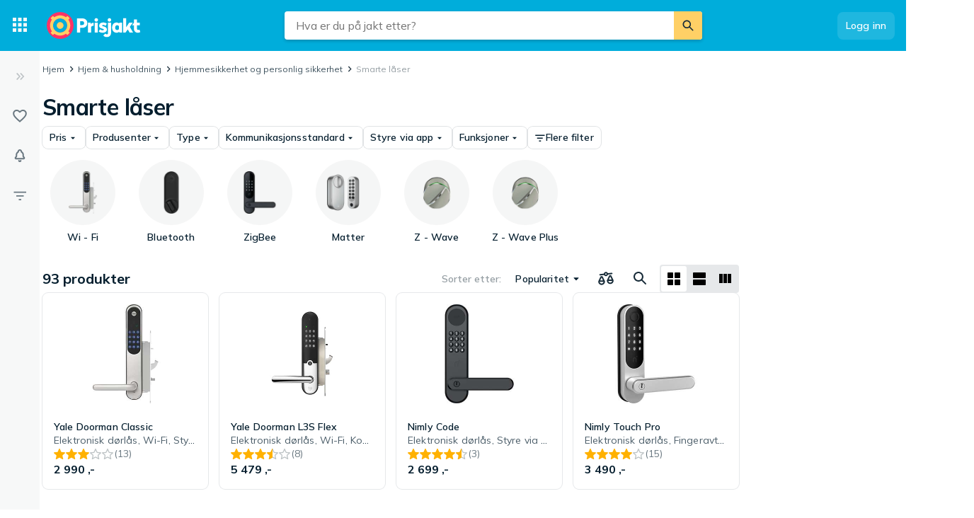

--- FILE ---
content_type: text/html; charset=utf-8
request_url: https://www.prisjakt.no/c/smarte-laser
body_size: 54121
content:
 <!doctype html> <html lang="nb-no"> <head><script>(function(w,i,g){w[g]=w[g]||[];if(typeof w[g].push=='function')w[g].push(i)})
(window,'GTM-KD9S55X','google_tags_first_party');</script><script>(function(w,d,s,l){w[l]=w[l]||[];(function(){w[l].push(arguments);})('set', 'developer_id.dY2E1Nz', true);
		var f=d.getElementsByTagName(s)[0],
		j=d.createElement(s);j.async=true;j.src='/rbr9/';
		f.parentNode.insertBefore(j,f);
		})(window,document,'script','dataLayer');</script> <script data-script="datalayer"> window.dataLayer = window.dataLayer || [];  window.gtag = window.gtag || function() { window.dataLayer.push(arguments); }; window.gtag('consent', 'default', { 'ad_storage': 'denied', 'ad_user_data': 'denied', 'ad_personalization': 'denied', 'analytics_storage': 'denied' }); if (window.performance) { window.dataLayer.push({event: 'startOfBody', startOfBody: window.performance.now(), page: "productCollection"}); } window.dataLayer.push({ originalLocation: document.location.href, renderContext: "responsive", application: { market: "no", locale: "nb-NO", release: "b3b6dd71", cmp: 'sourcepoint', nextjs: false, }, }); </script>  <script async src="https://cdn.pji.nu/libs/pjsession/pjsession.min.js"></script> <script> window.addEventListener("load", () => { pjsession.track('page_load', { clientId: "1331", market: "NO", }); }); </script>   <meta charSet="UTF-8"> <meta httpEquiv="X-UA-Compatible" content="IE=edge, chrome=1"> <meta property="og:site_name" content="Prisjakt"> <meta name="copyright" content="(C) 2026 Prisjakt"> <meta name="apple-mobile-web-app-title" content="Prisjakt"> <meta name="viewport" content="width=device-width, initial-scale=1"> <meta name="theme-color" content="rgba(0, 124, 178, 1)">  <meta name="sentry-trace" content="8d5f6ef415eb49b9b991dcd1dd7ff561-aef2d923560c4041-0">    <link rel="icon" href="https://pricespy-75b8.kxcdn.com/rfe/g/favicon.bd2c3097b6240c32b37bbb9aedd7f8ec.ico"> <link rel="preconnect" href="https://fonts.googleapis.com"> <link rel="preconnect" href="https://fonts.gstatic.com" crossorigin> <link href="https://fonts.googleapis.com/css2?family=Mulish:wght@400..800&display=swap" rel="stylesheet">  <link rel="manifest" href="/manifest.json">  <link rel="search" type="application/opensearchdescription+xml" title="Prisjakt" href="/opensearch.xml">   <link rel="preconnect" href="https://pricespy-75b8.kxcdn.com">    <title data-route-id="initial" >Smarte låser - Sammenlign priser hos Prisjakt</title><meta data-route-id="initial"  name="description" content="Sammenlign priser på Smarte låser, kodelås ytterdør, Smartlås, Elektronisk lås. Finn tilbud på 93 produkter fra Yale, Nimly, Aqara og mye mer." /><meta data-route-id="initial"  name="thumbnail" content="https://pricespy-75b8.kxcdn.com/g/cat/192/smartalas.png" /><link data-route-id="initial"  rel="canonical" href="https://www.prisjakt.no/c/smarte-laser" /><link data-route-id="initial"  rel="next" href="https://www.prisjakt.no/c/smarte-laser?offset=44" /><meta data-route-id="initial"  property="og:title" content="Smarte låser - Sammenlign priser hos Prisjakt" /><meta data-route-id="initial"  property="og:url" content="https://www.prisjakt.no/c/smarte-laser" /><meta data-route-id="initial"  property="og:desc" content="Sammenlign priser på Smarte låser, kodelås ytterdør, Smartlås, Elektronisk lås. Finn tilbud på 93 produkter fra Yale, Nimly, Aqara og mye mer." /><meta data-route-id="initial"  property="og:type" content="product.group" /><meta data-route-id="initial"  property="og:image" content="https://pricespy-75b8.kxcdn.com/g/cat/192/smartalas.png" /><script data-route-id="initial" 
    type="application/ld+json"
  >{"@context":"http://schema.org","@type":"BreadcrumbList","itemListElement":[{"@type":"ListItem","position":1,"item":{"@id":"https://www.prisjakt.no/c/smarte-laser","name":"Smarte låser"}}]}</script>   <meta name="pingdom" content="RFE_RENDER_CONTEXT=responsive">  <style>html{box-sizing:border-box;line-height:1.15;-webkit-text-size-adjust:100%;}/*!sc*/
*,*::before,*::after{box-sizing:inherit;}/*!sc*/
::-webkit-file-upload-button{-webkit-appearance:button;font:inherit;}/*!sc*/
:root{tab-size:4;}/*!sc*/
body{margin:0;}/*!sc*/
hr{height:0;}/*!sc*/
abbr[title]{-webkit-text-decoration:underline dotted;text-decoration:underline dotted;}/*!sc*/
b,strong{font-weight:600;}/*!sc*/
code,kbd,samp,pre{font-family:SFMono-Regular,Consolas,'Liberation Mono',Menlo,Courier,monospace;font-size:1em;}/*!sc*/
small{font-size:80%;}/*!sc*/
sub,sup{font-size:75%;line-height:0;position:relative;vertical-align:baseline;}/*!sc*/
sub{bottom:-0.25em;}/*!sc*/
sup{top:-0.5em;}/*!sc*/
button,input,optgroup,select,textarea{font-family:inherit;font-size:100%;line-height:1.15;margin:0;}/*!sc*/
button,select{text-transform:none;}/*!sc*/
button,[type='button'],[type='reset'],[type='submit']{-webkit-appearance:button;}/*!sc*/
button::-moz-focus-inner,[type='button']::-moz-focus-inner,[type='reset']::-moz-focus-inner,[type='submit']::-moz-focus-inner{border-style:none;padding:0;}/*!sc*/
button:-moz-focusring,[type='button']:-moz-focusring,[type='reset']:-moz-focusring,[type='submit']:-moz-focusring{outline:1px dotted ButtonText;}/*!sc*/
fieldset{padding:0.35em 0.75em 0.625em;}/*!sc*/
legend{padding:0;}/*!sc*/
progress{vertical-align:baseline;}/*!sc*/
[type='number']::-webkit-inner-spin-button,[type='number']::-webkit-outer-spin-button{height:auto;}/*!sc*/
[type='search']{-webkit-appearance:textfield;outline-offset:-2px;}/*!sc*/
[type='search']::-webkit-search-decoration{-webkit-appearance:none;}/*!sc*/
summary{display:list-item;}/*!sc*/
blockquote,figure,dd,div,dl,dt,form,li,ol,pre,td,th,ul{margin:0;padding:0;}/*!sc*/
ul,ol,dl{margin-bottom:1rem;list-style-position:outside;line-height:1.4;}/*!sc*/
h1,h2,h3,h4,h5,h6{line-height:1.4;margin-top:0;margin-bottom:0.5rem;}/*!sc*/
input[type='search']::-webkit-search-decoration,input[type='search']::-webkit-search-cancel-button,input[type='search']::-webkit-search-results-button,input[type='search']::-webkit-search-results-decoration{display:none;}/*!sc*/
:root{font-size:16px;}/*!sc*/
body{margin:0;font-size:0.875rem;font-family:Mulish,Helvetica Neue,Helvetica,Arial,Roboto,sans-serif;background:rgba(255,255,255,1);font-weight:400;line-height:1.5;color:rgba(5,30,46,1);-webkit-font-smoothing:antialiased;}/*!sc*/
body.ReactModal__Body--open{overflow:hidden;}/*!sc*/
button{padding:0;-webkit-appearance:none;-moz-appearance:none;appearance:none;border:0;border-radius:0;background:transparent;line-height:1;cursor:auto;outline:none;}/*!sc*/
img{display:inline-block;vertical-align:middle;max-width:100%;height:auto;}/*!sc*/
a{-webkit-text-decoration:none;text-decoration:none;color:rgba(24,44,57,1);cursor:pointer;}/*!sc*/
p{margin-top:0;margin-bottom:1rem;font-size:inherit;line-height:1.4;text-rendering:optimizeLegibility;}/*!sc*/
h1{font-weight:600;font-size:4.00000rem;}/*!sc*/
@media screen and (max-width:39.9375em){h1{font-size:2.25000rem;}}/*!sc*/
h2{font-weight:600;font-size:1.50000rem;}/*!sc*/
@media screen and (max-width:39.9375em){h2{font-size:1.25000rem;}}/*!sc*/
h3{font-weight:600;font-size:1.12500rem;}/*!sc*/
h4{font-weight:600;font-size:1.06250rem;}/*!sc*/
h5{font-weight:600;font-size:1.06250rem;}/*!sc*/
h6{font-weight:600;font-size:1.00000rem;}/*!sc*/
.show-for-sr,.show-on-focus{position:absolute;width:1px;height:1px;overflow:hidden;-webkit-clip:rect(0,0,0,0);clip:rect(0,0,0,0);}/*!sc*/
@media screen and (max-width:39.9375em){input[type='text'],input[type='email'],input[type='password'],input[type='search'],textarea{font-size:1.00000rem;}}/*!sc*/
th{font-weight:600;}/*!sc*/
data-styled.g1[id="sc-global-carrXD1"]{content:"sc-global-carrXD1,"}/*!sc*/
</style> <link data-chunk="index" rel="stylesheet" href="/a/15791888b4e69deb1e41/style.css"> <style data-styled="true" data-styled-version="5.3.5">.ekTqye{cursor:pointer;}/*!sc*/
.ekTqye:hover p{-webkit-text-decoration:underline;text-decoration:underline;}/*!sc*/
data-styled.g5[id="StyledElement-sc-n8w3o-0"]{content:"ekTqye,"}/*!sc*/
.cnIogW{width:100%;max-width:62.50000rem;padding-left:0;padding-right:0;margin-right:0;position:relative;}/*!sc*/
@media screen and (max-width:1199px){.cnIogW{margin-left:auto;margin-right:auto;}}/*!sc*/
data-styled.g6[id="Content-sc-1wgu331-0"]{content:"cnIogW,"}/*!sc*/
.clbyPB{position:relative;display:-webkit-box;display:-webkit-flex;display:-ms-flexbox;display:flex;-webkit-flex-direction:column;-ms-flex-direction:column;flex-direction:column;-webkit-box-flex:1;-webkit-flex-grow:1;-ms-flex-positive:1;flex-grow:1;-webkit-box-pack:center;-webkit-justify-content:center;-ms-flex-pack:center;justify-content:center;-webkit-align-items:center;-webkit-box-align:center;-ms-flex-align:center;align-items:center;}/*!sc*/
data-styled.g7[id="Wrapper-sc-1wgu331-1"]{content:"clbyPB,"}/*!sc*/
.fJPNpl{position:relative;-webkit-align-self:stretch;-ms-flex-item-align:stretch;align-self:stretch;margin-bottom:0.62500rem;min-width:300px;width:300px;z-index:100;margin-right:0.5rem;}/*!sc*/
.fJPNpl > *{margin-top:0.62500rem;}/*!sc*/
@media screen and (max-width:1199px){.fJPNpl{display:none;}}/*!sc*/
data-styled.g9[id="OutsiderAds-sc-1wgu331-3"]{content:"fJPNpl,"}/*!sc*/
.kijIyc{width:100%;max-width:1300px;margin-right:auto;margin-left:0;margin-bottom:1.5rem;}/*!sc*/
@media (min-width:2030px){.kijIyc{margin-left:calc( ((100vw - 81.25000rem) / 2) - 370px );}}/*!sc*/
@media screen and (max-width:63.9375em){.kijIyc{margin-left:auto;}}/*!sc*/
@media screen and (min-width:1199px){.kijIyc{display:-webkit-box;display:-webkit-flex;display:-ms-flexbox;display:flex;-webkit-align-items:flex-start;-webkit-box-align:flex-start;-ms-flex-align:flex-start;align-items:flex-start;-webkit-box-pack:center;-webkit-justify-content:center;-ms-flex-pack:center;justify-content:center;-webkit-flex-direction:row-reverse;-ms-flex-direction:row-reverse;flex-direction:row-reverse;}}/*!sc*/
data-styled.g10[id="PageContent-sc-1wgu331-4"]{content:"kijIyc,"}/*!sc*/
.cioWIs{margin-top:0.5rem;}/*!sc*/
.fqQDzI{margin-top:0.5rem;}/*!sc*/
@media screen and (min-width:64em){.fqQDzI:last-child{position:-webkit-sticky;position:sticky;top:calc(4.50000rem + 0rem + 0.5rem);}}/*!sc*/
data-styled.g11[id="AdPlacementMarginTop-sc-1wgu331-5"]{content:"cioWIs,fqQDzI,"}/*!sc*/
.nkNzV{-webkit-flex:1 1 auto;-ms-flex:1 1 auto;flex:1 1 auto;-webkit-user-select:auto;-moz-user-select:auto;-ms-user-select:auto;user-select:auto;font-size:0.75rem;-webkit-letter-spacing:0.02em;-moz-letter-spacing:0.02em;-ms-letter-spacing:0.02em;letter-spacing:0.02em;line-height:1.66667;font-weight:700;color:rgba(255,255,255,1);opacity:1;}/*!sc*/
.nkNzV[type='button'],.nkNzV[href]{color:rgba(0,124,178,1);-webkit-text-decoration:none;text-decoration:none;-webkit-transition:color 150ms ease;transition:color 150ms ease;}/*!sc*/
.nkNzV[type='button']:hover,.nkNzV[href]:hover{color:rgba(0,173,219,1);}/*!sc*/
@media screen and (min-width:39.9376em){.nkNzV{font-size:0.75rem;-webkit-letter-spacing:0.02em;-moz-letter-spacing:0.02em;-ms-letter-spacing:0.02em;letter-spacing:0.02em;line-height:1.66667;}}/*!sc*/
.drGQap{-webkit-flex:1 1 auto;-ms-flex:1 1 auto;flex:1 1 auto;-webkit-user-select:auto;-moz-user-select:auto;-ms-user-select:auto;user-select:auto;font-size:0.875rem;-webkit-letter-spacing:0.01em;-moz-letter-spacing:0.01em;-ms-letter-spacing:0.01em;letter-spacing:0.01em;line-height:1.42857;font-weight:600;color:inherit;opacity:1;}/*!sc*/
.drGQap[type='button'],.drGQap[href]{color:rgba(0,124,178,1);-webkit-text-decoration:none;text-decoration:none;-webkit-transition:color 150ms ease;transition:color 150ms ease;}/*!sc*/
.drGQap[type='button']:hover,.drGQap[href]:hover{color:rgba(0,173,219,1);}/*!sc*/
@media screen and (min-width:39.9376em){.drGQap{font-size:0.875rem;-webkit-letter-spacing:0.01em;-moz-letter-spacing:0.01em;-ms-letter-spacing:0.01em;letter-spacing:0.01em;line-height:1.42857;}}/*!sc*/
.fEOpaI{-webkit-flex:1 1 auto;-ms-flex:1 1 auto;flex:1 1 auto;-webkit-user-select:auto;-moz-user-select:auto;-ms-user-select:auto;user-select:auto;font-size:1.5rem;-webkit-letter-spacing:-0.01em;-moz-letter-spacing:-0.01em;-ms-letter-spacing:-0.01em;letter-spacing:-0.01em;line-height:1.3333;font-weight:700;color:inherit;opacity:1;}/*!sc*/
.fEOpaI[type='button'],.fEOpaI[href]{color:rgba(0,124,178,1);-webkit-text-decoration:none;text-decoration:none;-webkit-transition:color 150ms ease;transition:color 150ms ease;}/*!sc*/
.fEOpaI[type='button']:hover,.fEOpaI[href]:hover{color:rgba(0,173,219,1);}/*!sc*/
@media screen and (min-width:39.9376em){.fEOpaI{font-size:2rem;-webkit-letter-spacing:-0.02em;-moz-letter-spacing:-0.02em;-ms-letter-spacing:-0.02em;letter-spacing:-0.02em;line-height:1.25;}}/*!sc*/
.gkKtwm{-webkit-flex:1 1 auto;-ms-flex:1 1 auto;flex:1 1 auto;-webkit-user-select:auto;-moz-user-select:auto;-ms-user-select:auto;user-select:auto;font-size:0.875rem;-webkit-letter-spacing:0.01em;-moz-letter-spacing:0.01em;-ms-letter-spacing:0.01em;letter-spacing:0.01em;line-height:1.42857;font-weight:600;color:rgba(5,30,46,1);opacity:1;}/*!sc*/
.gkKtwm[type='button'],.gkKtwm[href]{color:rgba(0,124,178,1);-webkit-text-decoration:none;text-decoration:none;-webkit-transition:color 150ms ease;transition:color 150ms ease;}/*!sc*/
.gkKtwm[type='button']:hover,.gkKtwm[href]:hover{color:rgba(0,173,219,1);}/*!sc*/
@media screen and (min-width:39.9376em){.gkKtwm{font-size:0.875rem;-webkit-letter-spacing:0.01em;-moz-letter-spacing:0.01em;-ms-letter-spacing:0.01em;letter-spacing:0.01em;line-height:1.42857;}}/*!sc*/
.gaopaB{-webkit-flex:1 1 auto;-ms-flex:1 1 auto;flex:1 1 auto;-webkit-user-select:auto;-moz-user-select:auto;-ms-user-select:auto;user-select:auto;font-size:1.125rem;-webkit-letter-spacing:0;-moz-letter-spacing:0;-ms-letter-spacing:0;letter-spacing:0;line-height:1.3333;font-weight:700;color:inherit;opacity:1;}/*!sc*/
.gaopaB[type='button'],.gaopaB[href]{color:rgba(0,124,178,1);-webkit-text-decoration:none;text-decoration:none;-webkit-transition:color 150ms ease;transition:color 150ms ease;}/*!sc*/
.gaopaB[type='button']:hover,.gaopaB[href]:hover{color:rgba(0,173,219,1);}/*!sc*/
@media screen and (min-width:39.9376em){.gaopaB{font-size:1.25rem;-webkit-letter-spacing:0;-moz-letter-spacing:0;-ms-letter-spacing:0;letter-spacing:0;line-height:1.4;}}/*!sc*/
.ljrJff{-webkit-flex:1 1 auto;-ms-flex:1 1 auto;flex:1 1 auto;-webkit-user-select:auto;-moz-user-select:auto;-ms-user-select:auto;user-select:auto;font-size:0.875rem;-webkit-letter-spacing:0.01em;-moz-letter-spacing:0.01em;-ms-letter-spacing:0.01em;letter-spacing:0.01em;line-height:1.42857;font-weight:600;color:rgba(0,124,178,1);opacity:1;}/*!sc*/
.ljrJff[type='button'],.ljrJff[href]{color:rgba(0,124,178,1);-webkit-text-decoration:none;text-decoration:none;-webkit-transition:color 150ms ease;transition:color 150ms ease;}/*!sc*/
.ljrJff[type='button']:hover,.ljrJff[href]:hover{color:rgba(0,173,219,1);}/*!sc*/
@media screen and (min-width:39.9376em){.ljrJff{font-size:0.875rem;-webkit-letter-spacing:0.01em;-moz-letter-spacing:0.01em;-ms-letter-spacing:0.01em;letter-spacing:0.01em;line-height:1.42857;}}/*!sc*/
.cbdwXE{-webkit-flex:1 1 auto;-ms-flex:1 1 auto;flex:1 1 auto;-webkit-user-select:auto;-moz-user-select:auto;-ms-user-select:auto;user-select:auto;font-size:0.875rem;-webkit-letter-spacing:0.01em;-moz-letter-spacing:0.01em;-ms-letter-spacing:0.01em;letter-spacing:0.01em;line-height:1.42857;font-weight:400;color:inherit;opacity:0.72;display:-webkit-box;-webkit-box-orient:vertical;-webkit-line-clamp:1;overflow:hidden;}/*!sc*/
.cbdwXE[type='button'],.cbdwXE[href]{color:rgba(0,124,178,1);-webkit-text-decoration:none;text-decoration:none;-webkit-transition:color 150ms ease;transition:color 150ms ease;}/*!sc*/
.cbdwXE[type='button']:hover,.cbdwXE[href]:hover{color:rgba(0,173,219,1);}/*!sc*/
@media screen and (min-width:39.9376em){.cbdwXE{font-size:0.875rem;-webkit-letter-spacing:0.01em;-moz-letter-spacing:0.01em;-ms-letter-spacing:0.01em;letter-spacing:0.01em;line-height:1.42857;}}/*!sc*/
.RYGVd{-webkit-flex:1 1 auto;-ms-flex:1 1 auto;flex:1 1 auto;-webkit-user-select:auto;-moz-user-select:auto;-ms-user-select:auto;user-select:auto;font-size:1rem;-webkit-letter-spacing:0;-moz-letter-spacing:0;-ms-letter-spacing:0;letter-spacing:0;line-height:1.5;font-weight:600;color:inherit;opacity:1;}/*!sc*/
.RYGVd[type='button'],.RYGVd[href]{color:rgba(0,124,178,1);-webkit-text-decoration:none;text-decoration:none;-webkit-transition:color 150ms ease;transition:color 150ms ease;}/*!sc*/
.RYGVd[type='button']:hover,.RYGVd[href]:hover{color:rgba(0,173,219,1);}/*!sc*/
@media screen and (min-width:39.9376em){.RYGVd{font-size:1rem;-webkit-letter-spacing:0;-moz-letter-spacing:0;-ms-letter-spacing:0;letter-spacing:0;line-height:1.5;}}/*!sc*/
.eKMHmw{-webkit-flex:1 1 auto;-ms-flex:1 1 auto;flex:1 1 auto;-webkit-user-select:auto;-moz-user-select:auto;-ms-user-select:auto;user-select:auto;font-size:0.75rem;-webkit-letter-spacing:0.02em;-moz-letter-spacing:0.02em;-ms-letter-spacing:0.02em;letter-spacing:0.02em;line-height:1.66667;font-weight:400;color:rgba(5,30,46,1);opacity:1;}/*!sc*/
.eKMHmw[type='button'],.eKMHmw[href]{color:rgba(0,124,178,1);-webkit-text-decoration:none;text-decoration:none;-webkit-transition:color 150ms ease;transition:color 150ms ease;}/*!sc*/
.eKMHmw[type='button']:hover,.eKMHmw[href]:hover{color:rgba(0,173,219,1);}/*!sc*/
@media screen and (min-width:39.9376em){.eKMHmw{font-size:0.75rem;-webkit-letter-spacing:0.02em;-moz-letter-spacing:0.02em;-ms-letter-spacing:0.02em;letter-spacing:0.02em;line-height:1.66667;}}/*!sc*/
.hmEZMX{-webkit-flex:1 1 auto;-ms-flex:1 1 auto;flex:1 1 auto;-webkit-user-select:auto;-moz-user-select:auto;-ms-user-select:auto;user-select:auto;font-size:0.875rem;-webkit-letter-spacing:0.01em;-moz-letter-spacing:0.01em;-ms-letter-spacing:0.01em;letter-spacing:0.01em;line-height:1.42857;font-weight:600;color:inherit;opacity:1;display:-webkit-box;-webkit-box-orient:vertical;-webkit-line-clamp:2;overflow:hidden;}/*!sc*/
.hmEZMX[type='button'],.hmEZMX[href]{color:rgba(0,124,178,1);-webkit-text-decoration:none;text-decoration:none;-webkit-transition:color 150ms ease;transition:color 150ms ease;}/*!sc*/
.hmEZMX[type='button']:hover,.hmEZMX[href]:hover{color:rgba(0,173,219,1);}/*!sc*/
@media screen and (min-width:39.9376em){.hmEZMX{font-size:0.875rem;-webkit-letter-spacing:0.01em;-moz-letter-spacing:0.01em;-ms-letter-spacing:0.01em;letter-spacing:0.01em;line-height:1.42857;}}/*!sc*/
.cgACrt{-webkit-flex:1 1 auto;-ms-flex:1 1 auto;flex:1 1 auto;-webkit-user-select:auto;-moz-user-select:auto;-ms-user-select:auto;user-select:auto;font-size:0.875rem;-webkit-letter-spacing:0.01em;-moz-letter-spacing:0.01em;-ms-letter-spacing:0.01em;letter-spacing:0.01em;line-height:1.42857;font-weight:400;color:inherit;opacity:0.72;}/*!sc*/
.cgACrt[type='button'],.cgACrt[href]{color:rgba(0,124,178,1);-webkit-text-decoration:none;text-decoration:none;-webkit-transition:color 150ms ease;transition:color 150ms ease;}/*!sc*/
.cgACrt[type='button']:hover,.cgACrt[href]:hover{color:rgba(0,173,219,1);}/*!sc*/
@media screen and (min-width:39.9376em){.cgACrt{font-size:0.875rem;-webkit-letter-spacing:0.01em;-moz-letter-spacing:0.01em;-ms-letter-spacing:0.01em;letter-spacing:0.01em;line-height:1.42857;}}/*!sc*/
.igDZdP{-webkit-flex:1 1 auto;-ms-flex:1 1 auto;flex:1 1 auto;-webkit-user-select:auto;-moz-user-select:auto;-ms-user-select:auto;user-select:auto;font-size:1rem;-webkit-letter-spacing:0;-moz-letter-spacing:0;-ms-letter-spacing:0;letter-spacing:0;line-height:1.5;font-weight:700;color:rgba(5,30,46,1);opacity:1;}/*!sc*/
.igDZdP[type='button'],.igDZdP[href]{color:rgba(0,124,178,1);-webkit-text-decoration:none;text-decoration:none;-webkit-transition:color 150ms ease;transition:color 150ms ease;}/*!sc*/
.igDZdP[type='button']:hover,.igDZdP[href]:hover{color:rgba(0,173,219,1);}/*!sc*/
@media screen and (min-width:39.9376em){.igDZdP{font-size:1rem;-webkit-letter-spacing:0;-moz-letter-spacing:0;-ms-letter-spacing:0;letter-spacing:0;line-height:1.5;}}/*!sc*/
.iYVnhg{-webkit-flex:1 1 auto;-ms-flex:1 1 auto;flex:1 1 auto;-webkit-user-select:auto;-moz-user-select:auto;-ms-user-select:auto;user-select:auto;font-size:1.25rem;-webkit-letter-spacing:0;-moz-letter-spacing:0;-ms-letter-spacing:0;letter-spacing:0;line-height:1.4;font-weight:700;color:inherit;opacity:1;}/*!sc*/
.iYVnhg[type='button'],.iYVnhg[href]{color:rgba(0,124,178,1);-webkit-text-decoration:none;text-decoration:none;-webkit-transition:color 150ms ease;transition:color 150ms ease;}/*!sc*/
.iYVnhg[type='button']:hover,.iYVnhg[href]:hover{color:rgba(0,173,219,1);}/*!sc*/
@media screen and (min-width:39.9376em){.iYVnhg{font-size:1.5rem;-webkit-letter-spacing:-0.01em;-moz-letter-spacing:-0.01em;-ms-letter-spacing:-0.01em;letter-spacing:-0.01em;line-height:1.3333;}}/*!sc*/
.bdcdSn{-webkit-flex:1 1 auto;-ms-flex:1 1 auto;flex:1 1 auto;-webkit-user-select:auto;-moz-user-select:auto;-ms-user-select:auto;user-select:auto;font-size:0.875rem;-webkit-letter-spacing:0.01em;-moz-letter-spacing:0.01em;-ms-letter-spacing:0.01em;letter-spacing:0.01em;line-height:1.42857;font-weight:400;color:inherit;opacity:1;}/*!sc*/
.bdcdSn[type='button'],.bdcdSn[href]{color:rgba(0,124,178,1);-webkit-text-decoration:none;text-decoration:none;-webkit-transition:color 150ms ease;transition:color 150ms ease;}/*!sc*/
.bdcdSn[type='button']:hover,.bdcdSn[href]:hover{color:rgba(0,173,219,1);}/*!sc*/
@media screen and (min-width:39.9376em){.bdcdSn{font-size:0.875rem;-webkit-letter-spacing:0.01em;-moz-letter-spacing:0.01em;-ms-letter-spacing:0.01em;letter-spacing:0.01em;line-height:1.42857;}}/*!sc*/
.cxRSED{-webkit-flex:1 1 auto;-ms-flex:1 1 auto;flex:1 1 auto;-webkit-user-select:auto;-moz-user-select:auto;-ms-user-select:auto;user-select:auto;font-size:1rem;-webkit-letter-spacing:0;-moz-letter-spacing:0;-ms-letter-spacing:0;letter-spacing:0;line-height:1.5;font-weight:600;color:inherit;opacity:1;white-space:nowrap;}/*!sc*/
.cxRSED[type='button'],.cxRSED[href]{color:rgba(0,124,178,1);-webkit-text-decoration:none;text-decoration:none;-webkit-transition:color 150ms ease;transition:color 150ms ease;}/*!sc*/
.cxRSED[type='button']:hover,.cxRSED[href]:hover{color:rgba(0,173,219,1);}/*!sc*/
@media screen and (min-width:39.9376em){.cxRSED{font-size:1rem;-webkit-letter-spacing:0;-moz-letter-spacing:0;-ms-letter-spacing:0;letter-spacing:0;line-height:1.5;}}/*!sc*/
.HkNRP{-webkit-flex:1 1 auto;-ms-flex:1 1 auto;flex:1 1 auto;-webkit-user-select:auto;-moz-user-select:auto;-ms-user-select:auto;user-select:auto;font-size:0.875rem;-webkit-letter-spacing:0.01em;-moz-letter-spacing:0.01em;-ms-letter-spacing:0.01em;letter-spacing:0.01em;line-height:1.42857;font-weight:600;color:inherit;opacity:1;white-space:nowrap;}/*!sc*/
.HkNRP[type='button'],.HkNRP[href]{color:rgba(0,124,178,1);-webkit-text-decoration:none;text-decoration:none;-webkit-transition:color 150ms ease;transition:color 150ms ease;}/*!sc*/
.HkNRP[type='button']:hover,.HkNRP[href]:hover{color:rgba(0,173,219,1);}/*!sc*/
@media screen and (min-width:39.9376em){.HkNRP{font-size:0.875rem;-webkit-letter-spacing:0.01em;-moz-letter-spacing:0.01em;-ms-letter-spacing:0.01em;letter-spacing:0.01em;line-height:1.42857;}}/*!sc*/
.frAXzw{-webkit-flex:1 1 auto;-ms-flex:1 1 auto;flex:1 1 auto;-webkit-user-select:auto;-moz-user-select:auto;-ms-user-select:auto;user-select:auto;font-size:0.875rem;-webkit-letter-spacing:0.01em;-moz-letter-spacing:0.01em;-ms-letter-spacing:0.01em;letter-spacing:0.01em;line-height:1.42857;font-weight:600;color:inherit;opacity:1;display:-webkit-box;-webkit-box-orient:vertical;-webkit-line-clamp:1;overflow:hidden;}/*!sc*/
.frAXzw[type='button'],.frAXzw[href]{color:rgba(0,124,178,1);-webkit-text-decoration:none;text-decoration:none;-webkit-transition:color 150ms ease;transition:color 150ms ease;}/*!sc*/
.frAXzw[type='button']:hover,.frAXzw[href]:hover{color:rgba(0,173,219,1);}/*!sc*/
@media screen and (min-width:39.9376em){.frAXzw{font-size:0.875rem;-webkit-letter-spacing:0.01em;-moz-letter-spacing:0.01em;-ms-letter-spacing:0.01em;letter-spacing:0.01em;line-height:1.42857;}}/*!sc*/
.jjoQYf{-webkit-flex:1 1 auto;-ms-flex:1 1 auto;flex:1 1 auto;-webkit-user-select:auto;-moz-user-select:auto;-ms-user-select:auto;user-select:auto;font-size:1rem;-webkit-letter-spacing:0;-moz-letter-spacing:0;-ms-letter-spacing:0;letter-spacing:0;line-height:1.5;font-weight:400;color:inherit;opacity:1;}/*!sc*/
.jjoQYf[type='button'],.jjoQYf[href]{color:rgba(0,124,178,1);-webkit-text-decoration:none;text-decoration:none;-webkit-transition:color 150ms ease;transition:color 150ms ease;}/*!sc*/
.jjoQYf[type='button']:hover,.jjoQYf[href]:hover{color:rgba(0,173,219,1);}/*!sc*/
@media screen and (min-width:39.9376em){.jjoQYf{font-size:1rem;-webkit-letter-spacing:0;-moz-letter-spacing:0;-ms-letter-spacing:0;letter-spacing:0;line-height:1.5;}}/*!sc*/
.gxjLMM{-webkit-flex:1 1 auto;-ms-flex:1 1 auto;flex:1 1 auto;-webkit-user-select:auto;-moz-user-select:auto;-ms-user-select:auto;user-select:auto;font-size:1rem;-webkit-letter-spacing:0;-moz-letter-spacing:0;-ms-letter-spacing:0;letter-spacing:0;line-height:1.5;font-weight:700;color:inherit;opacity:1;}/*!sc*/
.gxjLMM[type='button'],.gxjLMM[href]{color:rgba(0,124,178,1);-webkit-text-decoration:none;text-decoration:none;-webkit-transition:color 150ms ease;transition:color 150ms ease;}/*!sc*/
.gxjLMM[type='button']:hover,.gxjLMM[href]:hover{color:rgba(0,173,219,1);}/*!sc*/
@media screen and (min-width:39.9376em){.gxjLMM{font-size:1rem;-webkit-letter-spacing:0;-moz-letter-spacing:0;-ms-letter-spacing:0;letter-spacing:0;line-height:1.5;}}/*!sc*/
data-styled.g12[id="Text--q06h0j"]{content:"nkNzV,drGQap,fEOpaI,gkKtwm,gaopaB,ljrJff,cbdwXE,RYGVd,eKMHmw,hmEZMX,cgACrt,igDZdP,iYVnhg,bdcdSn,cxRSED,HkNRP,frAXzw,jjoQYf,gxjLMM,"}/*!sc*/
.dVEULw{display:-webkit-box;display:-webkit-flex;display:-ms-flexbox;display:flex;-webkit-align-items:center;-webkit-box-align:center;-ms-flex-align:center;align-items:center;gap:1rem;margin-bottom:0.5rem;}/*!sc*/
data-styled.g13[id="Root-sc-m8dssl-0"]{content:"dVEULw,"}/*!sc*/
.jMPxrz{margin-bottom:default;}/*!sc*/
data-styled.g14[id="Title-sc-m8dssl-1"]{content:"jMPxrz,"}/*!sc*/
.gqXvUh{display:-webkit-box;display:-webkit-flex;display:-ms-flexbox;display:flex;-webkit-flex-direction:column;-ms-flex-direction:column;flex-direction:column;gap:0.5rem;}/*!sc*/
data-styled.g15[id="Content-sc-m8dssl-2"]{content:"gqXvUh,"}/*!sc*/
@media screen and (max-width:63.9375em) and (min-width:40em){.elwlvU.elwlvU{display:none;}}/*!sc*/
@media screen and (min-width:64em){.elwlvU.elwlvU{display:none;}}/*!sc*/
@media screen and (min-width:64em){.gISaPR.gISaPR{display:none;}}/*!sc*/
@media screen and (max-width:39.9375em){.jEZqEA.jEZqEA{display:none;}}/*!sc*/
@media screen and (max-width:63.9375em) and (min-width:40em){.jEZqEA.jEZqEA{display:none;}}/*!sc*/
@media screen and (max-width:39.9375em){.iDfoDl.iDfoDl{display:none;}}/*!sc*/
data-styled.g21[id="StyledViewport-sc-7zjdbj-0"]{content:"elwlvU,gISaPR,jEZqEA,iDfoDl,"}/*!sc*/
@media screen and (max-width:63.9375em){.hQEAbW.hQEAbW{display:none;}}/*!sc*/
@media screen and (min-width:64em){.dyoFfh.dyoFfh{display:none;}}/*!sc*/
@media screen and (min-width:40em){.jgytIL.jgytIL{display:none;}}/*!sc*/
@media screen and (max-width:39.9375em){.hAcDvx.hAcDvx{display:none;}}/*!sc*/
data-styled.g22[id="sc-1dph8no-0"]{content:"hQEAbW,dyoFfh,jgytIL,hAcDvx,"}/*!sc*/
.dmfIks{color:inherit;display:-webkit-box;display:-webkit-flex;display:-ms-flexbox;display:flex;}/*!sc*/
.dmfIks svg,.dmfIks path{fill:currentColor;}/*!sc*/
data-styled.g23[id="StyledIcon--1p8ouk6"]{content:"dmfIks,"}/*!sc*/
.bynCMU{opacity:1;}/*!sc*/
data-styled.g24[id="StyledText--1cm2wty"]{content:"bynCMU,"}/*!sc*/
.cvSBYy{display:-webkit-box;display:-webkit-flex;display:-ms-flexbox;display:flex;border:none;outline:none;margin:0;padding:0;width:auto;overflow:visible;background:transparent;-webkit-appearance:none;-moz-appearance:none;appearance:none;-webkit-appearance:none;position:relative;-webkit-align-items:center;-webkit-box-align:center;-ms-flex-align:center;align-items:center;-webkit-box-pack:center;-webkit-justify-content:center;-ms-flex-pack:center;justify-content:center;border-radius:8px;box-shadow:0 0 transparent,0 0 transparent;opacity:100%;background-color:rgba(255,255,255,0.12);color:rgba(255,255,255,1);gap:0.5rem;padding:10px 12px;cursor:pointer;-webkit-user-select:none;-moz-user-select:none;-ms-user-select:none;user-select:none;-webkit-transition:box-shadow 150ms ease,background-color 150ms ease, opacity 150ms ease;transition:box-shadow 150ms ease,background-color 150ms ease, opacity 150ms ease;width:-webkit-max-content;width:-moz-max-content;width:max-content;}/*!sc*/
.cvSBYy:hover{background-color:rgba(255,255,255,0.24);box-shadow:0 0 transparent,0 0 transparent;}/*!sc*/
.cvSBYy:focus-visible,.cvSBYy.focus-visible{outline:rgba(136,208,237,1) 2px solid;}/*!sc*/
.cvSBYy:disabled{pointer-events:none;opacity:24%;}/*!sc*/
.iXjMeh{display:-webkit-box;display:-webkit-flex;display:-ms-flexbox;display:flex;border:none;outline:none;margin:0;padding:0;width:auto;overflow:visible;background:transparent;-webkit-appearance:none;-moz-appearance:none;appearance:none;-webkit-appearance:none;position:relative;-webkit-align-items:center;-webkit-box-align:center;-ms-flex-align:center;align-items:center;-webkit-box-pack:center;-webkit-justify-content:center;-ms-flex-pack:center;justify-content:center;border-radius:8px;box-shadow:0 0 transparent,0 0 0 1px rgba(5,30,46,0.12);opacity:100%;background-color:transparent;color:rgba(5,30,46,1);gap:0.5rem;padding:6px 10px;cursor:pointer;-webkit-user-select:none;-moz-user-select:none;-ms-user-select:none;user-select:none;-webkit-transition:box-shadow 150ms ease,background-color 150ms ease, opacity 150ms ease;transition:box-shadow 150ms ease,background-color 150ms ease, opacity 150ms ease;width:-webkit-max-content;width:-moz-max-content;width:max-content;}/*!sc*/
.iXjMeh:hover{background-color:rgba(5,30,46,0.06);box-shadow:0 0 transparent,0 0 0 1px rgba(5,30,46,0.12);}/*!sc*/
.iXjMeh:focus-visible,.iXjMeh.focus-visible{outline:rgba(136,208,237,1) 2px solid;}/*!sc*/
.iXjMeh:disabled{pointer-events:none;opacity:24%;}/*!sc*/
.imrbvB{display:-webkit-box;display:-webkit-flex;display:-ms-flexbox;display:flex;border:none;outline:none;margin:0;padding:0;width:auto;overflow:visible;background:transparent;-webkit-appearance:none;-moz-appearance:none;appearance:none;-webkit-appearance:none;position:relative;-webkit-align-items:center;-webkit-box-align:center;-ms-flex-align:center;align-items:center;-webkit-box-pack:center;-webkit-justify-content:center;-ms-flex-pack:center;justify-content:center;border-radius:8px;box-shadow:0 0 transparent,0 0 transparent;opacity:100%;background-color:transparent;color:rgba(0,124,178,1);gap:0.5rem;padding:10px 12px;cursor:pointer;-webkit-user-select:none;-moz-user-select:none;-ms-user-select:none;user-select:none;-webkit-transition:box-shadow 150ms ease,background-color 150ms ease, opacity 150ms ease;transition:box-shadow 150ms ease,background-color 150ms ease, opacity 150ms ease;width:-webkit-max-content;width:-moz-max-content;width:max-content;}/*!sc*/
.imrbvB:hover{background-color:rgba(5,30,46,0.06);box-shadow:0 0 transparent,0 0 transparent;}/*!sc*/
.imrbvB:focus-visible,.imrbvB.focus-visible{outline:rgba(136,208,237,1) 2px solid;}/*!sc*/
.imrbvB:disabled{pointer-events:none;opacity:24%;}/*!sc*/
.enmopw{display:-webkit-box;display:-webkit-flex;display:-ms-flexbox;display:flex;border:none;outline:none;margin:0;padding:0;width:auto;overflow:visible;background:transparent;-webkit-appearance:none;-moz-appearance:none;appearance:none;-webkit-appearance:none;position:relative;-webkit-align-items:center;-webkit-box-align:center;-ms-flex-align:center;align-items:center;-webkit-box-pack:center;-webkit-justify-content:center;-ms-flex-pack:center;justify-content:center;border-radius:8px;box-shadow:0 0 transparent,0 0 0 1px rgba(5,30,46,0.12);opacity:100%;background-color:transparent;color:rgba(5,30,46,1);gap:0.5rem;padding:10px 12px;cursor:pointer;-webkit-user-select:none;-moz-user-select:none;-ms-user-select:none;user-select:none;-webkit-transition:box-shadow 150ms ease,background-color 150ms ease, opacity 150ms ease;transition:box-shadow 150ms ease,background-color 150ms ease, opacity 150ms ease;width:-webkit-max-content;width:-moz-max-content;width:max-content;}/*!sc*/
.enmopw:hover{background-color:rgba(5,30,46,0.06);box-shadow:0 0 transparent,0 0 0 1px rgba(5,30,46,0.12);}/*!sc*/
.enmopw:focus-visible,.enmopw.focus-visible{outline:rgba(136,208,237,1) 2px solid;}/*!sc*/
.enmopw:disabled{pointer-events:none;opacity:24%;}/*!sc*/
.jfvShw{display:-webkit-box;display:-webkit-flex;display:-ms-flexbox;display:flex;border:none;outline:none;margin:0;padding:0;width:auto;overflow:visible;background:transparent;-webkit-appearance:none;-moz-appearance:none;appearance:none;-webkit-appearance:none;position:relative;-webkit-align-items:center;-webkit-box-align:center;-ms-flex-align:center;align-items:center;-webkit-box-pack:center;-webkit-justify-content:center;-ms-flex-pack:center;justify-content:center;border-radius:8px;box-shadow:0 0 transparent,0 0 transparent;opacity:100%;background-color:rgba(0,173,219,1);color:rgba(255,255,255,1);gap:0.5rem;padding:10px 12px;cursor:pointer;-webkit-user-select:none;-moz-user-select:none;-ms-user-select:none;user-select:none;-webkit-transition:box-shadow 150ms ease,background-color 150ms ease, opacity 150ms ease;transition:box-shadow 150ms ease,background-color 150ms ease, opacity 150ms ease;width:-webkit-max-content;width:-moz-max-content;width:max-content;}/*!sc*/
.jfvShw:hover{background-color:#00A5D1;box-shadow:0 0 transparent,0 0 transparent;}/*!sc*/
.jfvShw:focus-visible,.jfvShw.focus-visible{outline:rgba(136,208,237,1) 2px solid;}/*!sc*/
.jfvShw:disabled{pointer-events:none;opacity:24%;}/*!sc*/
.jCHEpB{display:-webkit-box;display:-webkit-flex;display:-ms-flexbox;display:flex;border:none;outline:none;margin:0;padding:0;width:auto;overflow:visible;background:transparent;-webkit-appearance:none;-moz-appearance:none;appearance:none;-webkit-appearance:none;position:relative;-webkit-align-items:center;-webkit-box-align:center;-ms-flex-align:center;align-items:center;-webkit-box-pack:center;-webkit-justify-content:center;-ms-flex-pack:center;justify-content:center;border-radius:8px;box-shadow:0 0 transparent,0 0 transparent;opacity:100%;background-color:rgba(5,30,46,0.06);color:rgba(5,30,46,1);gap:0.5rem;padding:6px 10px;cursor:pointer;-webkit-user-select:none;-moz-user-select:none;-ms-user-select:none;user-select:none;-webkit-transition:box-shadow 150ms ease,background-color 150ms ease, opacity 150ms ease;transition:box-shadow 150ms ease,background-color 150ms ease, opacity 150ms ease;width:100%;}/*!sc*/
.jCHEpB:hover{background-color:rgba(5,30,46,0.12);box-shadow:0 0 transparent,0 0 transparent;}/*!sc*/
.jCHEpB:focus-visible,.jCHEpB.focus-visible{outline:rgba(136,208,237,1) 2px solid;}/*!sc*/
.jCHEpB:disabled{pointer-events:none;opacity:24%;}/*!sc*/
.iqqpIR{display:-webkit-box;display:-webkit-flex;display:-ms-flexbox;display:flex;border:none;outline:none;margin:0;padding:0;width:auto;overflow:visible;background:transparent;-webkit-appearance:none;-moz-appearance:none;appearance:none;-webkit-appearance:none;position:relative;-webkit-align-items:center;-webkit-box-align:center;-ms-flex-align:center;align-items:center;-webkit-box-pack:center;-webkit-justify-content:center;-ms-flex-pack:center;justify-content:center;border-radius:8px;box-shadow:0 0 transparent,0 0 transparent;opacity:100%;background-color:rgba(5,30,46,0.06);color:rgba(5,30,46,1);gap:0.5rem;padding:6px 10px;cursor:pointer;-webkit-user-select:none;-moz-user-select:none;-ms-user-select:none;user-select:none;-webkit-transition:box-shadow 150ms ease,background-color 150ms ease, opacity 150ms ease;transition:box-shadow 150ms ease,background-color 150ms ease, opacity 150ms ease;width:-webkit-max-content;width:-moz-max-content;width:max-content;}/*!sc*/
.iqqpIR:hover{background-color:rgba(5,30,46,0.12);box-shadow:0 0 transparent,0 0 transparent;}/*!sc*/
.iqqpIR:focus-visible,.iqqpIR.focus-visible{outline:rgba(136,208,237,1) 2px solid;}/*!sc*/
.iqqpIR:disabled{pointer-events:none;opacity:24%;}/*!sc*/
.gNMoiU{display:-webkit-box;display:-webkit-flex;display:-ms-flexbox;display:flex;border:none;outline:none;margin:0;padding:0;width:auto;overflow:visible;background:transparent;-webkit-appearance:none;-moz-appearance:none;appearance:none;-webkit-appearance:none;position:relative;-webkit-align-items:center;-webkit-box-align:center;-ms-flex-align:center;align-items:center;-webkit-box-pack:center;-webkit-justify-content:center;-ms-flex-pack:center;justify-content:center;border-radius:8px;box-shadow:0px 2px 4px 0px rgba(5,30,46,0.24),0 0 transparent;opacity:100%;background-color:rgba(0,173,219,1);color:rgba(255,255,255,1);gap:0.5rem;padding:10px 12px;cursor:pointer;-webkit-user-select:none;-moz-user-select:none;-ms-user-select:none;user-select:none;-webkit-transition:box-shadow 150ms ease,background-color 150ms ease, opacity 150ms ease;transition:box-shadow 150ms ease,background-color 150ms ease, opacity 150ms ease;width:-webkit-max-content;width:-moz-max-content;width:max-content;}/*!sc*/
.gNMoiU:hover{background-color:#00A5D1;box-shadow:0px 2px 8px 0px rgba(5,30,46,0.24),0 0 transparent;}/*!sc*/
.gNMoiU:focus-visible,.gNMoiU.focus-visible{outline:rgba(136,208,237,1) 2px solid;}/*!sc*/
.gNMoiU:disabled{pointer-events:none;opacity:24%;}/*!sc*/
.cGWXtA{display:-webkit-box;display:-webkit-flex;display:-ms-flexbox;display:flex;border:none;outline:none;margin:0;padding:0;width:auto;overflow:visible;background:transparent;-webkit-appearance:none;-moz-appearance:none;appearance:none;-webkit-appearance:none;position:relative;-webkit-align-items:center;-webkit-box-align:center;-ms-flex-align:center;align-items:center;-webkit-box-pack:center;-webkit-justify-content:center;-ms-flex-pack:center;justify-content:center;border-radius:8px;box-shadow:0 0 transparent,0 0 0 1px rgba(5,30,46,0.12);opacity:100%;background-color:transparent;color:rgba(5,30,46,1);gap:0.5rem;padding:10px 12px;cursor:pointer;-webkit-user-select:none;-moz-user-select:none;-ms-user-select:none;user-select:none;-webkit-transition:box-shadow 150ms ease,background-color 150ms ease, opacity 150ms ease;transition:box-shadow 150ms ease,background-color 150ms ease, opacity 150ms ease;width:100%;}/*!sc*/
.cGWXtA:hover{background-color:rgba(5,30,46,0.06);box-shadow:0 0 transparent,0 0 0 1px rgba(5,30,46,0.12);}/*!sc*/
.cGWXtA:focus-visible,.cGWXtA.focus-visible{outline:rgba(136,208,237,1) 2px solid;}/*!sc*/
.cGWXtA:disabled{pointer-events:none;opacity:24%;}/*!sc*/
data-styled.g25[id="BaseButton--28uxby"]{content:"cvSBYy,iXjMeh,imrbvB,enmopw,jfvShw,jCHEpB,iqqpIR,gNMoiU,cGWXtA,"}/*!sc*/
.cEIOTA{display:inline-block;width:30px;height:30px;}/*!sc*/
.iZPJBs{display:inline-block;width:32px;height:32px;}/*!sc*/
.kQRcg{display:inline-block;width:24px;height:24px;}/*!sc*/
.fJTuzQ{display:inline-block;width:21px;height:21px;}/*!sc*/
.ksNfVc{display:inline-block;width:19px;height:19px;}/*!sc*/
.gUNNcM{display:inline-block;width:16px;height:16px;}/*!sc*/
.czWJeE{display:inline-block;width:20px;height:20px;}/*!sc*/
.jOHaOE{display:inline-block;width:27px;height:27px;}/*!sc*/
data-styled.g26[id="StyledIcon--jy2io5"]{content:"cEIOTA,iZPJBs,kQRcg,fJTuzQ,ksNfVc,gUNNcM,czWJeE,jOHaOE,"}/*!sc*/
.GhQIa{fill-rule:evenodd;-webkit-clip-rule:evenodd;clip-rule:evenodd;}/*!sc*/
.jupKQl{fill-rule:evenodd;-webkit-clip-rule:evenodd;clip-rule:evenodd;fill:rgba(247,248,248,1);}/*!sc*/
.NmLvs{fill-rule:evenodd;-webkit-clip-rule:evenodd;clip-rule:evenodd;fill:rgba(24,44,57,1);}/*!sc*/
.jFhryR{fill-rule:evenodd;-webkit-clip-rule:evenodd;clip-rule:evenodd;fill:rgba(0,124,178,1);}/*!sc*/
.eUeiwK{fill-rule:evenodd;-webkit-clip-rule:evenodd;clip-rule:evenodd;fill:rgba(106,120,129,1);}/*!sc*/
data-styled.g27[id="StyledIconPath--1fslq56"]{content:"GhQIa,jupKQl,NmLvs,jFhryR,eUeiwK,"}/*!sc*/
.lhHlkl{display:-webkit-box;display:-webkit-flex;display:-ms-flexbox;display:flex;position:relative;}/*!sc*/
data-styled.g28[id="DropdownComponent--1g9a5p2"]{content:"lhHlkl,"}/*!sc*/
.kgPErB{color:rgba(5,30,46,1);}/*!sc*/
data-styled.g31[id="Button--eicr4t"]{content:"kgPErB,"}/*!sc*/
.cOndUj{color:rgba(106,120,129,1);}/*!sc*/
data-styled.g68[id="CounterWrapper-sc-14ktvqu-0"]{content:"cOndUj,"}/*!sc*/
.gRIVwL{margin:0;line-height:1.2;color:rgba(106,120,129,1);position:relative;}/*!sc*/
data-styled.g69[id="Counter-sc-14ktvqu-1"]{content:"gRIVwL,"}/*!sc*/
.dJUdvr{display:-webkit-box;display:-webkit-flex;display:-ms-flexbox;display:flex;-webkit-flex-wrap:wrap;-ms-flex-wrap:wrap;flex-wrap:wrap;-webkit-align-items:center;-webkit-box-align:center;-ms-flex-align:center;align-items:center;gap:0.5rem;}/*!sc*/
data-styled.g70[id="Rating-sc-14ktvqu-2"]{content:"dJUdvr,"}/*!sc*/
.fvCVwO{-webkit-align-items:center;-webkit-box-align:center;-ms-flex-align:center;align-items:center;gap:0.25000rem;display:-webkit-box;display:-webkit-flex;display:-ms-flexbox;display:flex;}/*!sc*/
data-styled.g71[id="StarsWrapper-sc-14ktvqu-3"]{content:"fvCVwO,"}/*!sc*/
.gbnhyh{display:-webkit-box;display:-webkit-flex;display:-ms-flexbox;display:flex;}/*!sc*/
data-styled.g72[id="StarIcons-sc-14ktvqu-4"]{content:"gbnhyh,"}/*!sc*/
.lnCZYn{background-color:rgba(255,255,255,1);background-image:linear-gradient( 90deg,rgba(255,255,255,1),rgba(247,248,248,1),rgba(255,255,255,1) );background-size:200px 100%;background-repeat:no-repeat;border-radius:4px;line-height:1;width:100%;height:1em;-webkit-animation:dunjwY 1.2s ease-in-out infinite;animation:dunjwY 1.2s ease-in-out infinite;-webkit-animation-play-state:paused;animation-play-state:paused;display:inline-block;display:-webkit-box;display:-webkit-flex;display:-ms-flexbox;display:flex;-webkit-align-items:center;-webkit-box-align:center;-ms-flex-align:center;align-items:center;-webkit-box-pack:center;-webkit-justify-content:center;-ms-flex-pack:center;justify-content:center;}/*!sc*/
@media (prefers-reduced-motion){.lnCZYn{-webkit-animation:none;animation:none;}}/*!sc*/
data-styled.g83[id="SkeletonFrame-sc-yinqk0-0"]{content:"lnCZYn,"}/*!sc*/
.dYduCf{display:block;z-index:1;}/*!sc*/
data-styled.g93[id="ImageBadgeImg-sc-87ziqi-0"]{content:"dYduCf,"}/*!sc*/
.fsHODb{width:56px;position:absolute;z-index:auto;right:0;}/*!sc*/
data-styled.g94[id="GridCardImageBadge-sc-87ziqi-1"]{content:"fsHODb,"}/*!sc*/
.iYnbxH{position:absolute;z-index:9999;text-align:center;text-transform:none;pointer-events:none;border-radius:3px;padding:4px 5px;background-color:rgba(63,83,95,1);white-space:nowrap;opacity:0;visibility:hidden;-webkit-transition:visibility 0s,opacity 0.2s linear;transition:visibility 0s,opacity 0.2s linear;top:50%;-webkit-transform:translateY(-50%);-ms-transform:translateY(-50%);transform:translateY(-50%);left:calc(100% + 4px);}/*!sc*/
@media screen and (max-width:39.9375em){.iYnbxH{display:none;}}/*!sc*/
.iYnbxH::before{content:'';display:block;position:absolute;width:0;height:0;border:4px solid transparent;}/*!sc*/
.iYnbxH::before{top:50%;-webkit-transform:translateY(-50%);-ms-transform:translateY(-50%);transform:translateY(-50%);border-right-color:rgba(63,83,95,1);border-left-width:0;left:-4px;}/*!sc*/
.hvJtr{position:absolute;z-index:9999;text-align:center;text-transform:none;pointer-events:none;border-radius:3px;padding:4px 5px;background-color:rgba(63,83,95,1);white-space:nowrap;opacity:0;visibility:hidden;-webkit-transition:visibility 0s,opacity 0.2s linear;transition:visibility 0s,opacity 0.2s linear;top:50%;-webkit-transform:translateY(-50%);-ms-transform:translateY(-50%);transform:translateY(-50%);right:calc(100% + 4px);}/*!sc*/
@media screen and (max-width:39.9375em){.hvJtr{display:none;}}/*!sc*/
.hvJtr::before{content:'';display:block;position:absolute;width:0;height:0;border:4px solid transparent;}/*!sc*/
.hvJtr::before{top:50%;-webkit-transform:translateY(-50%);-ms-transform:translateY(-50%);transform:translateY(-50%);border-left-color:rgba(63,83,95,1);border-right-width:0;right:-4px;}/*!sc*/
data-styled.g109[id="Tooltip--1t5re0n"]{content:"iYnbxH,hvJtr,"}/*!sc*/
.kmZnbN{position:relative;-webkit-flex:1 0 auto;-ms-flex:1 0 auto;flex:1 0 auto;width:auto;}/*!sc*/
.kmZnbN:hover .Tooltip--1t5re0n{opacity:1;visibility:visible;}/*!sc*/
.foKuom{position:relative;-webkit-flex:1 0 auto;-ms-flex:1 0 auto;flex:1 0 auto;width:auto;}/*!sc*/
data-styled.g110[id="TooltipWrapper--1vux7c5"]{content:"kmZnbN,foKuom,"}/*!sc*/
.bEiPNU{font:inherit;cursor:pointer;}/*!sc*/
.bEiPNU:focus-visible{outline:rgba(136,208,237,1) 2px solid;}/*!sc*/
data-styled.g123[id="Button-sc-1ap2oa8-0"]{content:"bEiPNU,"}/*!sc*/
.kSvZFE{font:inherit;cursor:pointer;}/*!sc*/
.kSvZFE:focus-visible{outline:rgba(136,208,237,1) 2px solid;}/*!sc*/
data-styled.g124[id="InternalLink-sc-1ap2oa8-1"]{content:"kSvZFE,"}/*!sc*/
.fmUJWC{position:relative;display:-webkit-box;display:-webkit-flex;display:-ms-flexbox;display:flex;-webkit-box-pack:center;-webkit-justify-content:center;-ms-flex-pack:center;justify-content:center;overflow:hidden;height:-webkit-max-content;height:-moz-max-content;height:max-content;border-radius:8px;}/*!sc*/
.fmUJWC::after{position:absolute;content:'';top:0;left:0;width:100%;height:100%;background-color:rgba(0,0,0,0.02);z-index:1;pointer-events:none;border-radius:8px;}/*!sc*/
.iGWtDh{position:relative;display:-webkit-box;display:-webkit-flex;display:-ms-flexbox;display:flex;-webkit-box-pack:center;-webkit-justify-content:center;-ms-flex-pack:center;justify-content:center;overflow:hidden;height:-webkit-max-content;height:-moz-max-content;height:max-content;border-radius:8px;}/*!sc*/
.iGWtDh::after{position:absolute;content:'';top:0;left:0;width:100%;height:100%;z-index:1;pointer-events:none;border-radius:8px;}/*!sc*/
data-styled.g126[id="CardMedia--17g25op"]{content:"fmUJWC,iGWtDh,"}/*!sc*/
.kQylIF{display:-webkit-box;display:-webkit-flex;display:-ms-flexbox;display:flex;-webkit-flex-direction:column;-ms-flex-direction:column;flex-direction:column;}/*!sc*/
data-styled.g127[id="CardContent--1c43fml"]{content:"kQylIF,"}/*!sc*/
.hQhooE[type='button'],.hQhooE[href]{position:unset;-webkit-align-items:initial;-webkit-box-align:initial;-ms-flex-align:initial;align-items:initial;color:inherit;-webkit-text-decoration:inherit;text-decoration:inherit;}/*!sc*/
.hQhooE[type='button']::after,.hQhooE[href]::after{-webkit-transition:box-shadow 200ms ease;transition:box-shadow 200ms ease;content:'';position:absolute;top:0;bottom:0;left:0;right:0;pointer-events:none;border-radius:8px;box-shadow:0 0 0 1px transparent;}/*!sc*/
.hQhooE[type='button']:hover .CardBackgroundImage--xf2s3p,.hQhooE[href]:hover .CardBackgroundImage--xf2s3p{background-color:rgba(5,30,46,0.55);}/*!sc*/
.hQhooE[type='button']:hover::after,.hQhooE[href]:hover::after{box-shadow:0 2px 10px 0 rgba(0,0,0,0.1), 0 0 0 1px rgba(0,0,0,0);}/*!sc*/
data-styled.g129[id="CardActionArea--1ebwrog"]{content:"hQhooE,"}/*!sc*/
.TvJkC{position:relative;border-radius:8px;box-shadow:0 0 0 1px rgba(230,232,234,1);display:-webkit-box;display:-webkit-flex;display:-ms-flexbox;display:flex;-webkit-flex-direction:column;-ms-flex-direction:column;flex-direction:column;background:rgba(255,255,255,1);}/*!sc*/
.TvJkC.TvJkC .CardActionArea--1ebwrog{display:-webkit-box;display:-webkit-flex;display:-ms-flexbox;display:flex;-webkit-flex-direction:column;-ms-flex-direction:column;flex-direction:column;}/*!sc*/
.TvJkC .CardContent--1c43fml{-webkit-flex:1 0 auto;-ms-flex:1 0 auto;flex:1 0 auto;-webkit-align-items:start;-webkit-box-align:start;-ms-flex-align:start;align-items:start;-webkit-box-pack:start;-webkit-justify-content:start;-ms-flex-pack:start;justify-content:start;}/*!sc*/
.TvJkC .CardMedia--17g25op{width:100%;}/*!sc*/
.TvJkC .CardMedia--17g25op,.TvJkC .CardMedia--17g25op::after{border-bottom-left-radius:0;border-bottom-right-radius:0;}/*!sc*/
.TvJkC .CardContent--1c43fml{padding:1rem;}/*!sc*/
data-styled.g130[id="Card--p51vb4"]{content:"TvJkC,"}/*!sc*/
.gEnhGL.gEnhGL{z-index:4;-webkit-flex:0;-ms-flex:0;flex:0;}/*!sc*/
data-styled.g132[id="Hideable--wnwwl9"]{content:"gEnhGL,"}/*!sc*/
.kwJXIU{position:relative;white-space:initial;}/*!sc*/
data-styled.g134[id="StyledDealsBadge-sc-quu1el-0"]{content:"kwJXIU,"}/*!sc*/
.gVdvwE{position:relative;z-index:101;white-space:initial;top:30px;}/*!sc*/
data-styled.g135[id="StyledPopoverWrapper-sc-quu1el-1"]{content:"gVdvwE,"}/*!sc*/
.jcxvhZ{display:-webkit-inline-box;display:-webkit-inline-flex;display:-ms-inline-flexbox;display:inline-flex;-webkit-align-items:center;-webkit-box-align:center;-ms-flex-align:center;align-items:center;background-color:rgba(244,251,255,1);color:rgba(0,124,178,1);border-radius:0.225rem;padding:0.125rem 0.5rem;gap:0.25rem;cursor:pointer;white-space:nowrap;}/*!sc*/
data-styled.g136[id="DealsBadgeWithInfoTooltip-sc-quu1el-2"]{content:"jcxvhZ,"}/*!sc*/
.iYYLIc{cursor:initial;-webkit-user-select:text;-moz-user-select:text;-ms-user-select:text;user-select:text;text-align:initial;}/*!sc*/
data-styled.g139[id="StyledPopover-sc-quu1el-5"]{content:"iYYLIc,"}/*!sc*/
.fcmLAP{margin:2px;max-width:16px;}/*!sc*/
data-styled.g167[id="Image-sc-v3lpss-0"]{content:"fcmLAP,"}/*!sc*/
.cHCcLd{display:-webkit-box;display:-webkit-flex;display:-ms-flexbox;display:flex;-webkit-align-items:center;-webkit-box-align:center;-ms-flex-align:center;align-items:center;}/*!sc*/
data-styled.g168[id="CountryFlag-sc-v3lpss-1"]{content:"cHCcLd,"}/*!sc*/
.emcWuL{display:-webkit-box;display:-webkit-flex;display:-ms-flexbox;display:flex;-webkit-flex-wrap:wrap;-ms-flex-wrap:wrap;flex-wrap:wrap;list-style:none;margin:0;color:rgba(63,83,95,1);}/*!sc*/
data-styled.g196[id="List-sc-onlvlt-0"]{content:"emcWuL,"}/*!sc*/
.kgRiQX:not(:last-child)::after{content:'•';padding:0.5rem;}/*!sc*/
data-styled.g198[id="Item-sc-onlvlt-2"]{content:"kgRiQX,"}/*!sc*/
.htsAQf{display:-webkit-box;display:-webkit-flex;display:-ms-flexbox;display:flex;-webkit-flex-direction:row;-ms-flex-direction:row;flex-direction:row;-webkit-flex:1 1 auto;-ms-flex:1 1 auto;flex:1 1 auto;gap:0.1rem;}/*!sc*/
.AeXPl{display:-webkit-box;display:-webkit-flex;display:-ms-flexbox;display:flex;-webkit-flex-direction:column;-ms-flex-direction:column;flex-direction:column;-webkit-flex:1 1 auto;-ms-flex:1 1 auto;flex:1 1 auto;gap:1rem;}/*!sc*/
.kuwofa{display:-webkit-box;display:-webkit-flex;display:-ms-flexbox;display:flex;-webkit-flex-direction:column;-ms-flex-direction:column;flex-direction:column;-webkit-flex:1 1 auto;-ms-flex:1 1 auto;flex:1 1 auto;}/*!sc*/
.dCyLMH{display:-webkit-box;display:-webkit-flex;display:-ms-flexbox;display:flex;-webkit-flex-direction:row;-ms-flex-direction:row;flex-direction:row;-webkit-flex:1 1 auto;-ms-flex:1 1 auto;flex:1 1 auto;gap:0.5rem;}/*!sc*/
.jkwGUa{display:-webkit-box;display:-webkit-flex;display:-ms-flexbox;display:flex;-webkit-flex-direction:row;-ms-flex-direction:row;flex-direction:row;-webkit-flex:1 1 auto;-ms-flex:1 1 auto;flex:1 1 auto;}/*!sc*/
data-styled.g321[id="StyledList--1v7cw8o"]{content:"htsAQf,AeXPl,kuwofa,dCyLMH,jkwGUa,"}/*!sc*/
.bxyYaI{-webkit-align-items:baseline;-webkit-box-align:baseline;-ms-flex-align:baseline;align-items:baseline;}/*!sc*/
.bxyYaI > *:first-child{-webkit-flex:0 1 auto;-ms-flex:0 1 auto;flex:0 1 auto;}/*!sc*/
data-styled.g328[id="PanelHeader--i5k9ki"]{content:"bxyYaI,"}/*!sc*/
.eLXtlO{margin-bottom:0;}/*!sc*/
data-styled.g329[id="PanelTitle--grhb24"]{content:"eLXtlO,"}/*!sc*/
.joWZGU{height:100%;}/*!sc*/
.hwQDsH{height:100%;background-color:rgba(255,255,255,1);}/*!sc*/
data-styled.g377[id="Card-sc-9c10z2-0"]{content:"joWZGU,hwQDsH,"}/*!sc*/
.nSrRC{-webkit-flex:1 1 auto;-ms-flex:1 1 auto;flex:1 1 auto;text-align:initial;padding-top:0;word-break:break-word;gap:0.25rem;}/*!sc*/
data-styled.g378[id="Content-sc-9c10z2-1"]{content:"nSrRC,"}/*!sc*/
.eXGvdC{white-space:nowrap;overflow:hidden;text-overflow:ellipsis;max-width:100%;}/*!sc*/
data-styled.g381[id="Properties-sc-9c10z2-4"]{content:"eXGvdC,"}/*!sc*/
.ffTXGf{overflow:visible;height:auto;margin:1rem 0 0.5rem 0;}/*!sc*/
.ffTXGf::after{background-color:transparent;}/*!sc*/
.irClHd{overflow:visible;height:140px;margin:1rem 0 0.5rem 0;}/*!sc*/
.irClHd::after{background-color:transparent;}/*!sc*/
data-styled.g382[id="Media-sc-9c10z2-5"]{content:"ffTXGf,irClHd,"}/*!sc*/
.ejqNSa.ejqNSa{-webkit-align-items:center;-webkit-box-align:center;-ms-flex-align:center;align-items:center;-webkit-flex:0 1 auto;-ms-flex:0 1 auto;flex:0 1 auto;width:100%;}/*!sc*/
data-styled.g384[id="PriceWrapper-sc-9c10z2-7"]{content:"ejqNSa,"}/*!sc*/
.jBkGlt{display:-webkit-box;display:-webkit-flex;display:-ms-flexbox;display:flex;-webkit-align-items:center;-webkit-box-align:center;-ms-flex-align:center;align-items:center;gap:0.25rem;white-space:nowrap;}/*!sc*/
data-styled.g385[id="StyledPrice-sc-9c10z2-8"]{content:"jBkGlt,"}/*!sc*/
.fTAeff{position:absolute;left:0.75rem;top:0.75rem;z-index:4;}/*!sc*/
data-styled.g394[id="StyledTopLeftArea-sc-9c10z2-17"]{content:"fTAeff,"}/*!sc*/
.cXNxYp{opacity:1;}/*!sc*/
data-styled.g398[id="Image-sc-8pfyuy-0"]{content:"cXNxYp,"}/*!sc*/
.kpBZpx{width:auto;height:100%;max-height:140px;object-fit:contain;border-radius:12px;}/*!sc*/
data-styled.g399[id="ProductImage-sc-1xvh53y-0"]{content:"kpBZpx,"}/*!sc*/
.jazUWo{display:-webkit-box;display:-webkit-flex;display:-ms-flexbox;display:flex;-webkit-box-pack:center;-webkit-justify-content:center;-ms-flex-pack:center;justify-content:center;-webkit-align-items:center;-webkit-box-align:center;-ms-flex-align:center;align-items:center;font-weight:600;font-size:32px;text-transform:uppercase;box-sizing:border-box;height:48px;width:48px;border-radius:48px;-webkit-transition:all 150ms ease;transition:all 150ms ease;overflow:hidden;background:rgba(106,120,129,1);color:rgba(255,255,255,1);}/*!sc*/
.jazUWo img{-webkit-transition:all 150ms ease;transition:all 150ms ease;border-radius:48px;}/*!sc*/
.jazUWo svg path{fill:currentColor;}/*!sc*/
.jazUWo:hover,.focus-visible .jazUWo{color:rgba(255,255,255,1);background:rgba(0,173,219,1);}/*!sc*/
.cWsaEu{display:-webkit-box;display:-webkit-flex;display:-ms-flexbox;display:flex;-webkit-box-pack:center;-webkit-justify-content:center;-ms-flex-pack:center;justify-content:center;-webkit-align-items:center;-webkit-box-align:center;-ms-flex-align:center;align-items:center;font-weight:600;font-size:21px;text-transform:uppercase;box-sizing:border-box;height:32px;width:32px;border-radius:32px;-webkit-transition:all 150ms ease;transition:all 150ms ease;overflow:hidden;background:rgba(106,120,129,1);color:rgba(255,255,255,1);}/*!sc*/
.cWsaEu img{-webkit-transition:all 150ms ease;transition:all 150ms ease;border-radius:32px;}/*!sc*/
.cWsaEu svg path{fill:currentColor;}/*!sc*/
.cWsaEu:hover,.focus-visible .cWsaEu{color:rgba(255,255,255,1);background:rgba(0,173,219,1);}/*!sc*/
data-styled.g433[id="UserAvatar-sc-1r21841-0"]{content:"jazUWo,cWsaEu,"}/*!sc*/
.krcFVM{object-fit:cover;width:48px;height:48px;}/*!sc*/
.kqbMzo{object-fit:cover;width:32px;height:32px;}/*!sc*/
data-styled.g434[id="Image-sc-1r21841-1"]{content:"krcFVM,kqbMzo,"}/*!sc*/
.KDXLt{height:100%;}/*!sc*/
data-styled.g436[id="ArticleCard-sc-1iiwycz-0"]{content:"KDXLt,"}/*!sc*/
.jRUltQ{display:-webkit-box;display:-webkit-flex;display:-ms-flexbox;display:flex;-webkit-align-items:center;-webkit-box-align:center;-ms-flex-align:center;align-items:center;width:100%;gap:0.5rem;}/*!sc*/
data-styled.g437[id="Header-sc-1iiwycz-1"]{content:"jRUltQ,"}/*!sc*/
.iWjqgE.iWjqgE{-webkit-box-pack:end;-webkit-justify-content:flex-end;-ms-flex-pack:end;justify-content:flex-end;-webkit-flex:0 1 auto;-ms-flex:0 1 auto;flex:0 1 auto;border-top:1px solid rgba(230,232,234,1);width:100%;padding-top:1rem;}/*!sc*/
data-styled.g438[id="Footer-sc-1iiwycz-2"]{content:"iWjqgE,"}/*!sc*/
.hunHUB >:not(:last-child){margin-bottom:unset;}/*!sc*/
.hunHUB .Header-sc-1iiwycz-1{margin-bottom:0.75rem;}/*!sc*/
.hunHUB .Title-sc-1iiwycz-3{margin-bottom:1rem;}/*!sc*/
data-styled.g440[id="Content-sc-1iiwycz-4"]{content:"hunHUB,"}/*!sc*/
.QIwDE{height:130px;object-fit:cover;width:100%;}/*!sc*/
data-styled.g450[id="Image-sc-1acqpuz-0"]{content:"QIwDE,"}/*!sc*/
.UcFeX{height:100%;width:100%;position:relative;overflow:hidden;}/*!sc*/
.godAWV{height:100%;width:100%;position:relative;overflow:hidden;}/*!sc*/
@media screen and (max-width:63.9375em){.godAWV{width:calc(100% + 1rem);margin-right:-0.5rem;margin-left:-0.5rem;}.godAWV li:first-child{padding-left:0.5rem;}.godAWV li:last-child{padding-right:0.5rem;}}/*!sc*/
data-styled.g454[id="HorizontalScrollContainer-sc-1ue8fyh-2"]{content:"UcFeX,godAWV,"}/*!sc*/
.ceqPsm{-ms-overflow-style:none;-webkit-overflow-scrolling:touch;overflow:-moz-scrollbars-none;-webkit-user-select:none;-moz-user-select:none;-ms-user-select:none;user-select:none;overflow-x:scroll;}/*!sc*/
.ceqPsm::-webkit-scrollbar{display:none;}/*!sc*/
.ceqPsm:hover > button{opacity:1;}/*!sc*/
data-styled.g457[id="Inner-sc-1ue8fyh-5"]{content:"ceqPsm,"}/*!sc*/
.dVdVsV{list-style:none;margin:0;display:-webkit-box;display:-webkit-flex;display:-ms-flexbox;display:flex;gap:0.75rem;}/*!sc*/
.dVdVsV > li{padding:1px;padding-bottom:0.5rem;}/*!sc*/
data-styled.g458[id="List-sc-1ue8fyh-6"]{content:"dVdVsV,"}/*!sc*/
@media screen{.dCsvmk li > *{width:215px;}}/*!sc*/
@media screen and (min-width:40em){.dCsvmk li > *{width:235px;}}/*!sc*/
data-styled.g460[id="MediumCardHorizontalScroll-sc-cd6s9x-0"]{content:"dCsvmk,"}/*!sc*/
.BAsIr{display:-webkit-box;display:-webkit-flex;display:-ms-flexbox;display:flex;-webkit-flex-direction:row;-ms-flex-direction:row;flex-direction:row;gap:0.25rem;}/*!sc*/
data-styled.g461[id="FlexColumn-sc-nbq5g-0"]{content:"BAsIr,"}/*!sc*/
@media screen and (max-width:39.9375em){.eRssIC{margin:0;-webkit-flex-direction:column;-ms-flex-direction:column;flex-direction:column;}}/*!sc*/
data-styled.g463[id="StyledPanelHeader-sc-nbq5g-2"]{content:"eRssIC,"}/*!sc*/
.ioCPJP{cursor:pointer;}/*!sc*/
data-styled.g469[id="StyledMediumCardHorizontalScroll-sc-nbq5g-8"]{content:"ioCPJP,"}/*!sc*/
.kbjNWd{color:rgba(0,124,178,1);}/*!sc*/
.kbjNWd:hover{color:rgba(0,173,219,1);-webkit-text-decoration:underline;text-decoration:underline;}/*!sc*/
data-styled.g510[id="TextLink-sc-637pcp-0"]{content:"kbjNWd,"}/*!sc*/
.gEzcgV{display:-webkit-box;display:-webkit-flex;display:-ms-flexbox;display:flex;gap:0.25rem;-webkit-align-items:center;-webkit-box-align:center;-ms-flex-align:center;align-items:center;}/*!sc*/
@media screen and (min-width:39.9376em){.gEzcgV{display:none;}}/*!sc*/
data-styled.g616[id="MobileBreadcrumbs--10fh78d"]{content:"gEzcgV,"}/*!sc*/
.bMGiiq{-webkit-align-items:center;-webkit-box-align:center;-ms-flex-align:center;align-items:center;}/*!sc*/
@media screen and (max-width:39.9375em){.bMGiiq{display:none;}}/*!sc*/
data-styled.g617[id="DesktopBreadcrumbs--5onhum"]{content:"bMGiiq,"}/*!sc*/
.kTqjaQ{color:rgba(149,158,163,1);font-weight:400;font-size:0.75rem;line-height:1.4;}/*!sc*/
.kTqjaQ a{-webkit-text-decoration:none;text-decoration:none;color:rgba(63,83,95,1);}/*!sc*/
.kTqjaQ a:hover{color:rgba(0,124,178,1);}/*!sc*/
data-styled.g618[id="CrumbItem--x1ruoe"]{content:"kTqjaQ,"}/*!sc*/
.cjLxbM{list-style:none;grid-row:2;grid-column:1 / -1;}/*!sc*/
@media screen and (max-width:39.9375em){.cjLxbM{display:none;}}/*!sc*/
.jFurUu{list-style:none;grid-row:2;grid-column:1 / -1;}/*!sc*/
@media screen and (min-width:40em){.jFurUu{display:none;}}/*!sc*/
.bSeJfc{list-style:none;grid-row:8;grid-column:1 / -1;}/*!sc*/
@media screen and (min-width:40em){.bSeJfc{display:none;}}/*!sc*/
data-styled.g628[id="Advert-sc-z7c1j4-0"]{content:"cjLxbM,jFurUu,bSeJfc,"}/*!sc*/
.ivLmkd{margin:auto;}/*!sc*/
data-styled.g629[id="AdPlacementAligned-sc-z7c1j4-1"]{content:"ivLmkd,"}/*!sc*/
.jGUvwo{--HEADER_HEIGHT:4.5rem;min-height:calc(100vh - var(--HEADER_HEIGHT));}/*!sc*/
data-styled.g769[id="MainIncludingAnnouncementBanner-sc-2fu3f8-1"]{content:"jGUvwo,"}/*!sc*/
@media screen and (min-width:64em){.fzZugQ{display:-webkit-box;display:-webkit-flex;display:-ms-flexbox;display:flex;-webkit-flex-direction:row;-ms-flex-direction:row;flex-direction:row;}}/*!sc*/
data-styled.g770[id="Main-sc-2fu3f8-2"]{content:"fzZugQ,"}/*!sc*/
.fWBGZU{width:100%;}/*!sc*/
@media screen and (min-width:1200px){.fWBGZU{min-width:1320px;}}/*!sc*/
@media screen and (min-width:40em){.fWBGZU{-webkit-order:99;-ms-flex-order:99;order:99;}}/*!sc*/
@media screen and (max-width:63.9375em){.fWBGZU{max-width:100vw;}}/*!sc*/
data-styled.g771[id="Content-sc-2fu3f8-3"]{content:"fWBGZU,"}/*!sc*/
.jUtPFm{text-overflow:ellipsis;white-space:nowrap;overflow:hidden;max-width:15rem;}/*!sc*/
.jUtPFm:active{color:rgba(5,30,46,1);}/*!sc*/
data-styled.g775[id="CountryNameWrapper-sc-vwbspc-3"]{content:"jUtPFm,"}/*!sc*/
.hUIgwl{margin-right:0.5rem;-webkit-flex:0 1 auto;-ms-flex:0 1 auto;flex:0 1 auto;}/*!sc*/
data-styled.g776[id="CountryFlag-sc-vwbspc-4"]{content:"hUIgwl,"}/*!sc*/
.ghgOlF{font-weight:600;}/*!sc*/
data-styled.g777[id="CountryName-sc-vwbspc-5"]{content:"ghgOlF,"}/*!sc*/
.gliPGw{display:-webkit-box;display:-webkit-flex;display:-ms-flexbox;display:flex;-webkit-flex-direction:column;-ms-flex-direction:column;flex-direction:column;}/*!sc*/
data-styled.g784[id="InputWrapper-sc-10l4zj5-0"]{content:"gliPGw,"}/*!sc*/
.fLttvJ{width:100%;background:rgba(255,255,255,1);padding:0.5rem;border:1px solid rgba(106,120,129,1);outline:0;border-radius:4px;}/*!sc*/
.fLttvJ:focus{border-color:rgba(0,124,178,1);box-shadow:inset 0 0 0 1px rgba(0,124,178,1);}/*!sc*/
data-styled.g785[id="Input-sc-10l4zj5-1"]{content:"fLttvJ,"}/*!sc*/
.CkmnU{display:-webkit-box;display:-webkit-flex;display:-ms-flexbox;display:flex;-webkit-flex-direction:row;-ms-flex-direction:row;flex-direction:row;-webkit-box-pack:justify;-webkit-justify-content:space-between;-ms-flex-pack:justify;justify-content:space-between;}/*!sc*/
data-styled.g787[id="Label-sc-10l4zj5-3"]{content:"CkmnU,"}/*!sc*/
.bcMoGx{cursor:pointer;-webkit-user-select:none;-moz-user-select:none;-ms-user-select:none;user-select:none;}/*!sc*/
data-styled.g788[id="LabelText-sc-10l4zj5-4"]{content:"bcMoGx,"}/*!sc*/
.xpIEn{font-size:0.75rem;-webkit-text-decoration:underline;text-decoration:underline;}/*!sc*/
@media screen and (max-width:63.9375em){.xpIEn{font-size:0.75rem;-webkit-order:9;-ms-flex-order:9;order:9;-webkit-align-self:flex-start;-ms-flex-item-align:start;align-self:flex-start;}}/*!sc*/
data-styled.g802[id="Legal-sc-s3yw5s-0"]{content:"xpIEn,"}/*!sc*/
.goLnDg{margin-bottom:0.5rem;margin-top:1rem;-webkit-box-flex:1;-webkit-flex-grow:1;-ms-flex-positive:1;flex-grow:1;}/*!sc*/
data-styled.g808[id="Form-sc-s3yw5s-6"]{content:"goLnDg,"}/*!sc*/
.kXbOQ{-webkit-box-flex:1;-webkit-flex-grow:1;-ms-flex-positive:1;flex-grow:1;}/*!sc*/
.kXbOQ > input{height:100%;}/*!sc*/
data-styled.g809[id="InlineInput-sc-s3yw5s-7"]{content:"kXbOQ,"}/*!sc*/
.imiSsR{display:-webkit-box;display:-webkit-flex;display:-ms-flexbox;display:flex;-webkit-align-items:top;-webkit-box-align:top;-ms-flex-align:top;align-items:top;-webkit-flex-direction:'row';-ms-flex-direction:'row';flex-direction:'row';background-color:'red';-webkit-box-flex:1;-webkit-flex-grow:1;-ms-flex-positive:1;flex-grow:1;}/*!sc*/
data-styled.g810[id="Flex-sc-s3yw5s-8"]{content:"imiSsR,"}/*!sc*/
.cbrrIW{margin-left:0.5rem;height:-webkit-min-content;height:-moz-min-content;height:min-content;width:100%;-webkit-flex:1;-ms-flex:1;flex:1;}/*!sc*/
data-styled.g812[id="Button-sc-s3yw5s-10"]{content:"cbrrIW,"}/*!sc*/
.coBLJR{visibility:visible;}/*!sc*/
data-styled.g813[id="ButtonText-sc-s3yw5s-11"]{content:"coBLJR,"}/*!sc*/
.jzZfRa > *{margin:0;}/*!sc*/
@media screen and (max-width:63.9375em){.jzZfRa{-webkit-box-flex:1;-webkit-flex-grow:1;-ms-flex-positive:1;flex-grow:1;max-width:260px;}}/*!sc*/
data-styled.g816[id="NewsLetterFooterText-sc-s3yw5s-14"]{content:"jzZfRa,"}/*!sc*/
.etFDSJ{display:-webkit-box;display:-webkit-flex;display:-ms-flexbox;display:flex;-webkit-align-items:center;-webkit-box-align:center;-ms-flex-align:center;align-items:center;width:100%;max-width:380px;-webkit-box-flex:1;-webkit-flex-grow:1;-ms-flex-positive:1;flex-grow:1;}/*!sc*/
.etFDSJ form{margin:0;}/*!sc*/
.etFDSJ .Button-sc-s3yw5s-10{width:unset;}/*!sc*/
@media screen and (max-width:63.9375em){.etFDSJ .Button-sc-s3yw5s-10{width:100%;margin-left:0;margin-top:1rem;}}/*!sc*/
@media screen and (max-width:63.9375em){.etFDSJ > form > .Flex-sc-s3yw5s-8{-webkit-flex-direction:column;-ms-flex-direction:column;flex-direction:column;}}/*!sc*/
data-styled.g817[id="NewsLetterFooterInput-sc-s3yw5s-15"]{content:"etFDSJ,"}/*!sc*/
.cHILdC{display:-webkit-box;display:-webkit-flex;display:-ms-flexbox;display:flex;-webkit-flex-direction:column;-ms-flex-direction:column;flex-direction:column;gap:1rem;margin:0;color:rgba(63,83,95,1);}/*!sc*/
.cHILdC .Title-sc-s3yw5s-2{color:rgba(24,44,57,1);}/*!sc*/
.cHILdC .Legal-sc-s3yw5s-0 a{color:rgba(63,83,95,1);}/*!sc*/
.cHILdC .Legal-sc-s3yw5s-0 a:hover{color:rgba(0,173,219,1);}/*!sc*/
@media screen and (max-width:63.9375em){.cHILdC .Legal-sc-s3yw5s-0{text-align:left;}}/*!sc*/
.cHILdC .Feedback-sc-s3yw5s-1{color:rgba(63,83,95,1);}/*!sc*/
.cHILdC .Flex-sc-s3yw5s-8{-webkit-flex-wrap:nowrap;-ms-flex-wrap:nowrap;flex-wrap:nowrap;-webkit-flex-direction:row;-ms-flex-direction:row;flex-direction:row;}/*!sc*/
@media screen and (max-width:63.9375em){.cHILdC{-webkit-align-items:center;-webkit-box-align:center;-ms-flex-align:center;align-items:center;gap:1.5rem;}}/*!sc*/
data-styled.g819[id="NewsLetterFooter-sc-s3yw5s-17"]{content:"cHILdC,"}/*!sc*/
.hzKPNQ{-webkit-transition:all 200ms ease;transition:all 200ms ease;}/*!sc*/
@media screen and (min-width:1412px){.hzKPNQ{margin-left:calc(((1250px - 100vw) / 2) + 3.50000rem);}}/*!sc*/
@media screen and (min-width:1980px){.hzKPNQ{margin-left:calc(-1 * 19.00000rem);}}/*!sc*/
data-styled.g821[id="Footer-sc-z3c0qx-0"]{content:"hzKPNQ,"}/*!sc*/
.dVcGZe{max-width:81.25000rem;width:100%;padding:1.5rem 1rem;}/*!sc*/
@media screen and (min-width:64em){.dVcGZe{display:-webkit-box;display:-webkit-flex;display:-ms-flexbox;display:flex;-webkit-transition:all 200ms ease;transition:all 200ms ease;}@media screen and (min-width:1412px){.dVcGZe{margin-left:calc(((100vw - 1250px) / 2) - 3.50000rem);}}@media screen and (min-width:1980px){.dVcGZe{margin-left:calc(((100vw - 1250px) / 2) - 3.50000rem);}}}/*!sc*/
data-styled.g822[id="Content-sc-z3c0qx-1"]{content:"dVcGZe,"}/*!sc*/
.iOgZHA{display:grid;grid-auto-flow:column;grid-auto-columns:1fr;width:100%;gap:1.5rem;-webkit-align-items:flex-start;-webkit-box-align:flex-start;-ms-flex-align:flex-start;align-items:flex-start;}/*!sc*/
@media screen and (max-width:63.9375em){.iOgZHA{grid-auto-flow:row;}}/*!sc*/
data-styled.g823[id="Columns-sc-z3c0qx-2"]{content:"iOgZHA,"}/*!sc*/
.hzRyzK{display:-webkit-box;display:-webkit-flex;display:-ms-flexbox;display:flex;-webkit-flex-direction:column;-ms-flex-direction:column;flex-direction:column;-webkit-align-items:center;-webkit-box-align:center;-ms-flex-align:center;align-items:center;}/*!sc*/
@media screen and (min-width:40em){.hzRyzK{min-width:180px;}}/*!sc*/
@media screen and (max-width:63.9375em){.hzRyzK{-webkit-order:-1;-ms-flex-order:-1;order:-1;-webkit-flex-basis:100%;-ms-flex-preferred-size:100%;flex-basis:100%;}}/*!sc*/
data-styled.g824[id="Download-sc-z3c0qx-3"]{content:"hzRyzK,"}/*!sc*/
.eTqiww{margin-bottom:1rem;}/*!sc*/
data-styled.g825[id="DownloadTitle-sc-z3c0qx-4"]{content:"eTqiww,"}/*!sc*/
@media screen and (min-width:40em){.iApeoj > :not(:last-child){margin-bottom:0.5rem;}}/*!sc*/
@media screen and (max-width:63.9375em){.iApeoj{display:-webkit-box;display:-webkit-flex;display:-ms-flexbox;display:flex;-webkit-flex-wrap:nowrap;-ms-flex-wrap:nowrap;flex-wrap:nowrap;}.iApeoj > :not(:last-child){margin-right:0.5rem;}}/*!sc*/
data-styled.g826[id="DownloadIcons-sc-z3c0qx-5"]{content:"iApeoj,"}/*!sc*/
.kOTOBX{display:-webkit-box;display:-webkit-flex;display:-ms-flexbox;display:flex;-webkit-align-items:center;-webkit-box-align:center;-ms-flex-align:center;align-items:center;}/*!sc*/
data-styled.g827[id="SocialIcons-sc-z3c0qx-6"]{content:"kOTOBX,"}/*!sc*/
.ibwCOA{color:rgba(106,120,129,1);margin:0 0.25000rem;line-height:0;}/*!sc*/
data-styled.g828[id="SocialIcon-sc-z3c0qx-7"]{content:"ibwCOA,"}/*!sc*/
.fKxplj{background:rgba(220,236,244,1);}/*!sc*/
@media screen and (max-width:63.9375em){.fKxplj{display:-webkit-box;display:-webkit-flex;display:-ms-flexbox;display:flex;-webkit-box-pack:center;-webkit-justify-content:center;-ms-flex-pack:center;justify-content:center;}.fKxplj .Content-sc-z3c0qx-1{max-width:370px;-webkit-flex-direction:column;-ms-flex-direction:column;flex-direction:column;text-align:center;gap:1.5rem;}}/*!sc*/
data-styled.g831[id="TopSection-sc-z3c0qx-10"]{content:"fKxplj,"}/*!sc*/
.bcqQpp{-webkit-box-pack:justify;-webkit-justify-content:space-between;-ms-flex-pack:justify;justify-content:space-between;background:rgba(247,248,248,1);}/*!sc*/
.bcqQpp .Content-sc-z3c0qx-1{padding-top:2.5rem;}/*!sc*/
@media screen and (max-width:63.9375em){.bcqQpp .Content-sc-z3c0qx-1{padding-top:1.5rem;}}/*!sc*/
data-styled.g832[id="MidSection-sc-z3c0qx-11"]{content:"bcqQpp,"}/*!sc*/
.eILrSp{background:rgba(247,248,248,1);color:rgba(106,120,129,1);}/*!sc*/
.eILrSp .Content-sc-z3c0qx-1{display:-webkit-box;display:-webkit-flex;display:-ms-flexbox;display:flex;-webkit-flex-direction:row;-ms-flex-direction:row;flex-direction:row;-webkit-align-items:center;-webkit-box-align:center;-ms-flex-align:center;align-items:center;padding-top:1.5rem;-webkit-flex-wrap:wrap;-ms-flex-wrap:wrap;flex-wrap:wrap;gap:1rem 1.5rem;}/*!sc*/
.eILrSp .Content-sc-z3c0qx-1:last-child{border-top:1px solid rgba(230,232,234,1);-webkit-align-items:center;-webkit-box-align:center;-ms-flex-align:center;align-items:center;text-align:center;}/*!sc*/
@media screen and (max-width:63.9375em){.eILrSp .Content-sc-z3c0qx-1{-webkit-flex-direction:column;-ms-flex-direction:column;flex-direction:column;gap:1rem 0;}}/*!sc*/
data-styled.g833[id="BottomSection-sc-z3c0qx-12"]{content:"eILrSp,"}/*!sc*/
.eaVnPP{width:180px;max-width:100%;}/*!sc*/
data-styled.g834[id="Logo-sc-z3c0qx-13"]{content:"eaVnPP,"}/*!sc*/
.gQzcAR{display:-webkit-box;display:-webkit-flex;display:-ms-flexbox;display:flex;-webkit-align-items:flex-end;-webkit-box-align:flex-end;-ms-flex-align:flex-end;align-items:flex-end;-webkit-flex-shrink:0;-ms-flex-negative:0;flex-shrink:0;gap:0.5rem;}/*!sc*/
.gQzcAR p{margin-bottom:6px;}/*!sc*/
@media screen and (max-width:63.9375em){.gQzcAR{-webkit-flex-direction:column;-ms-flex-direction:column;flex-direction:column;-webkit-align-items:center;-webkit-box-align:center;-ms-flex-align:center;align-items:center;}.gQzcAR p{margin-bottom:0;}}/*!sc*/
data-styled.g835[id="LogoWrapper-sc-z3c0qx-14"]{content:"gQzcAR,"}/*!sc*/
.loiyAR{width:100%;}/*!sc*/
.loiyAR input{display:-webkit-box;display:-webkit-flex;display:-ms-flexbox;display:flex;-webkit-box-flex:1;-webkit-flex-grow:1;-ms-flex-positive:1;flex-grow:1;}/*!sc*/
data-styled.g836[id="NewsletterSignup-sc-z3c0qx-15"]{content:"loiyAR,"}/*!sc*/
.jxOJAg{margin-bottom:1rem;}/*!sc*/
@media screen and (min-width:64em){.jxOJAg{height:100%;margin:0 2.5rem;}}/*!sc*/
data-styled.g837[id="NewsLetterIllustration-sc-z3c0qx-16"]{content:"jxOJAg,"}/*!sc*/
.gCjXTo{margin-bottom:1.5rem;}/*!sc*/
@media screen and (max-width:63.9375em){.gCjXTo{width:-webkit-min-content;width:-moz-min-content;width:min-content;}}/*!sc*/
@media screen and (max-width:430px){.gCjXTo{width:100%;}}/*!sc*/
data-styled.g838[id="FeedbackButton-sc-z3c0qx-17"]{content:"gCjXTo,"}/*!sc*/
.hAmagx{overflow:hidden;text-overflow:ellipsis;white-space:nowrap;}/*!sc*/
data-styled.g839[id="ButtonText-sc-z3c0qx-18"]{content:"hAmagx,"}/*!sc*/
.fsYgAj{list-style:none;margin:0;}/*!sc*/
data-styled.g842[id="InfoPagesList-sc-1pjq3pc-0"]{content:"fsYgAj,"}/*!sc*/
.bpDLcd{margin-bottom:0.5rem;}/*!sc*/
data-styled.g843[id="ListItem-sc-1pjq3pc-1"]{content:"bpDLcd,"}/*!sc*/
.jmYsrO.jmYsrO{color:rgba(63,83,95,1);}/*!sc*/
.jmYsrO.jmYsrO:hover{color:rgba(0,173,219,1);-webkit-text-decoration:underline;text-decoration:underline;}/*!sc*/
data-styled.g844[id="Link-sc-1pjq3pc-2"]{content:"jmYsrO,"}/*!sc*/
.hZjYiq{display:-webkit-box;display:-webkit-flex;display:-ms-flexbox;display:flex;-webkit-flex-direction:column;-ms-flex-direction:column;flex-direction:column;}/*!sc*/
data-styled.g845[id="Column-sc-1pjq3pc-3"]{content:"hZjYiq,"}/*!sc*/
.fvBbQY.fvBbQY{z-index:108;}/*!sc*/
data-styled.g890[id="Overlay-sc-duxq73-0"]{content:"fvBbQY,"}/*!sc*/
.huskau{background:rgba(0,173,219,1);height:3.00000rem;position:fixed;right:0;top:0;width:100vw;z-index:107;}/*!sc*/
data-styled.g891[id="FakeHeader-sc-duxq73-1"]{content:"huskau,"}/*!sc*/
.qaYRd{width:12px;height:12px;background:rgba(255,208,102,1);border-radius:99px;position:absolute;top:-1.2px;right:-1.2px;box-shadow:0 0 0 2px rgba(0,173,219,1);-webkit-transition:-webkit-transform 150ms ease;-webkit-transition:transform 150ms ease;transition:transform 150ms ease;z-index:1;}/*!sc*/
data-styled.g899[id="BadgeIndicator-sc-1wiyzd3-0"]{content:"qaYRd,"}/*!sc*/
.fTruDS{color:rgba(247,248,248,1);line-height:inherit;text-align:left;-webkit-box-pack:center;-webkit-justify-content:center;-ms-flex-pack:center;justify-content:center;-webkit-align-items:center;-webkit-box-align:center;-ms-flex-align:center;align-items:center;cursor:pointer;display:-webkit-box;display:-webkit-flex;display:-ms-flexbox;display:flex;position:relative;}/*!sc*/
@media screen and (min-width:64em){.fTruDS{display:none;}}/*!sc*/
.fTruDS.focus-visible{background:rgba(0,124,178,1);}/*!sc*/
data-styled.g900[id="MenuButton-sc-6699fh-0"]{content:"fTruDS,"}/*!sc*/
.fiQplj{min-width:1.68750rem;}/*!sc*/
data-styled.g901[id="MenuIcon-sc-6699fh-1"]{content:"fiQplj,"}/*!sc*/
.gXKole{position:-webkit-sticky;position:sticky;top:0;height:4.50000rem;z-index:107;}/*!sc*/
@media screen and (max-width:39.9375em){.gXKole{height:3.00000rem;}}/*!sc*/
data-styled.g910[id="HeaderWrapper-sc-37ij6x-1"]{content:"gXKole,"}/*!sc*/
.cGMvZJ{display:-webkit-box;display:-webkit-flex;display:-ms-flexbox;display:flex;-webkit-box-pack:justify;-webkit-justify-content:space-between;-ms-flex-pack:justify;justify-content:space-between;background:rgba(0,173,219,1);width:100%;position:-webkit-sticky;position:sticky;top:0;height:4.50000rem;}/*!sc*/
@media screen and (max-width:39.9375em){.cGMvZJ{background:transparent;height:auto;max-height:6.31250rem;}.cGMvZJ::before{background:rgba(0,173,219,1);content:'';display:block;height:3.00000rem;left:-50px;position:absolute;right:0;top:0;z-index:-1;}}/*!sc*/
data-styled.g911[id="HeaderBar-sc-37ij6x-2"]{content:"cGMvZJ,"}/*!sc*/
.guBnFK{display:-webkit-box;display:-webkit-flex;display:-ms-flexbox;display:flex;-webkit-flex:1;-ms-flex:1;flex:1;-webkit-box-pack:justify;-webkit-justify-content:space-between;-ms-flex-pack:justify;justify-content:space-between;-webkit-align-items:stretch;-webkit-box-align:stretch;-ms-flex-align:stretch;align-items:stretch;width:100%;max-width:1356px;height:100%;margin-left:auto;margin-right:auto;position:relative;z-index:2;}/*!sc*/
@media screen and (max-width:39.9375em){.guBnFK{height:3.00000rem;}}/*!sc*/
@media screen and (max-width:63.9375em) and (min-width:40em){.guBnFK{-webkit-box-pack:start;-webkit-justify-content:flex-start;-ms-flex-pack:start;justify-content:flex-start;}}/*!sc*/
data-styled.g912[id="Wrapper-sc-37ij6x-3"]{content:"guBnFK,"}/*!sc*/
.cjNpPD{display:-webkit-box;display:-webkit-flex;display:-ms-flexbox;display:flex;-webkit-box-pack:center;-webkit-justify-content:center;-ms-flex-pack:center;justify-content:center;-webkit-align-items:center;-webkit-box-align:center;-ms-flex-align:center;align-items:center;position:relative;width:50px;height:100%;}/*!sc*/
data-styled.g913[id="MenuItem-sc-37ij6x-4"]{content:"cjNpPD,"}/*!sc*/
.joMtXB{display:-webkit-box;display:-webkit-flex;display:-ms-flexbox;display:flex;-webkit-flex-direction:row;-ms-flex-direction:row;flex-direction:row;-webkit-align-items:stretch;-webkit-box-align:stretch;-ms-flex-align:stretch;align-items:stretch;height:100%;width:auto;}/*!sc*/
@media screen and (min-width:64em){.joMtXB{display:none;}}/*!sc*/
data-styled.g914[id="MenuColumn-sc-37ij6x-5"]{content:"joMtXB,"}/*!sc*/
.mNzOH{height:4.50000rem;-webkit-box-flex:0;-webkit-flex-grow:0;-ms-flex-positive:0;flex-grow:0;}/*!sc*/
@media screen and (max-width:63.9375em){.mNzOH{display:none;}}/*!sc*/
data-styled.g915[id="MegaMenuItem-sc-37ij6x-6"]{content:"mNzOH,"}/*!sc*/
.fqWMCr{cursor:pointer;display:block;height:100%;width:3.50000rem;background:transparent;color:rgba(247,248,248,1);-webkit-transition:background-color 0.1s linear,color 0.1s linear;transition:background-color 0.1s linear,color 0.1s linear;}/*!sc*/
.fqWMCr:hover,.fqWMCr.focus-visible{background:rgba(0,124,178,1);}/*!sc*/
.fqWMCr:focus:focus{outline:none;}/*!sc*/
data-styled.g916[id="MegaMenuButton-sc-37ij6x-7"]{content:"fqWMCr,"}/*!sc*/
.eddVQE{fill:currentColor;}/*!sc*/
data-styled.g917[id="MegaMenuIcon-sc-37ij6x-8"]{content:"eddVQE,"}/*!sc*/
.fcgRqh{display:-webkit-box;display:-webkit-flex;display:-ms-flexbox;display:flex;-webkit-flex-direction:row;-ms-flex-direction:row;flex-direction:row;-webkit-align-items:stretch;-webkit-box-align:stretch;-ms-flex-align:stretch;align-items:stretch;height:100%;}/*!sc*/
@media screen and (min-width:1300px) and (max-width:1412px){.fcgRqh{left:0;height:4.50000rem;}}/*!sc*/
@media screen and (max-width:63.9375em) and (min-width:40em){.fcgRqh{max-width:200px;}}/*!sc*/
@media screen and (max-width:39.9375em){.fcgRqh{height:3.00000rem;width:auto;}}/*!sc*/
data-styled.g919[id="LogoColumn-sc-37ij6x-10"]{content:"fcgRqh,"}/*!sc*/
.bpPbwv{display:-webkit-box;display:-webkit-flex;display:-ms-flexbox;display:flex;-webkit-align-items:flex-start;-webkit-box-align:flex-start;-ms-flex-align:flex-start;align-items:flex-start;-webkit-flex-direction:column;-ms-flex-direction:column;flex-direction:column;-webkit-box-pack:center;-webkit-justify-content:center;-ms-flex-pack:center;justify-content:center;height:100%;padding:0 10px;}/*!sc*/
@media screen and (min-width:1200px){.bpPbwv{margin-left:0;}}/*!sc*/
.bpPbwv img{height:30px;}/*!sc*/
@media screen and (min-width:40em){.bpPbwv img{height:35px;}}/*!sc*/
@media screen and (min-width:64em){.bpPbwv img{height:38px;}}/*!sc*/
.bpPbwv.focus-visible{background:rgba(0,124,178,1);outline:none;}/*!sc*/
data-styled.g920[id="LogoLink-sc-37ij6x-11"]{content:"bpPbwv,"}/*!sc*/
.hbksiM{display:-webkit-box;display:-webkit-flex;display:-ms-flexbox;display:flex;-webkit-flex-direction:row;-ms-flex-direction:row;flex-direction:row;-webkit-align-items:stretch;-webkit-box-align:stretch;-ms-flex-align:stretch;align-items:stretch;height:100%;width:auto;}/*!sc*/
@media screen and (max-width:39.9375em){.hbksiM{-webkit-flex:0 0 50px;-ms-flex:0 0 50px;flex:0 0 50px;width:auto;}}/*!sc*/
@media screen and (max-width:63.9375em) and (min-width:40em){.hbksiM{-webkit-box-flex:1;-webkit-flex-grow:1;-ms-flex-positive:1;flex-grow:1;}}/*!sc*/
@media screen and (max-width:63.9375em){.hbksiM{-webkit-box-pack:end;-webkit-justify-content:flex-end;-ms-flex-pack:end;justify-content:flex-end;}}/*!sc*/
data-styled.g921[id="RightColumn-sc-37ij6x-12"]{content:"hbksiM,"}/*!sc*/
.eTDEqr{display:-webkit-box;display:-webkit-flex;display:-ms-flexbox;display:flex;-webkit-box-pack:center;-webkit-justify-content:center;-ms-flex-pack:center;justify-content:center;-webkit-align-items:center;-webkit-box-align:center;-ms-flex-align:center;align-items:center;padding-right:1rem;margin-left:auto;position:relative;}/*!sc*/
@media screen and (min-width:64em){.eTDEqr{min-width:6.00000rem;}}/*!sc*/
.eTDEqr >:not(:last-child){margin-right:1rem;}/*!sc*/
@media screen and (max-width:63.9375em){.eTDEqr{display:none;}}/*!sc*/
data-styled.g924[id="UserArea-sc-37ij6x-15"]{content:"eTDEqr,"}/*!sc*/
.hkzBRc{display:-webkit-box;display:-webkit-flex;display:-ms-flexbox;display:flex;-webkit-flex-direction:column;-ms-flex-direction:column;flex-direction:column;-webkit-flex-shrink:0;-ms-flex-negative:0;flex-shrink:0;-webkit-align-items:center;-webkit-box-align:center;-ms-flex-align:center;align-items:center;width:3.50000rem;background-color:rgba(247,248,248,1);padding:0.5rem 0;z-index:105;}/*!sc*/
data-styled.g938[id="SidebarMenu-sc-1j2jitz-0"]{content:"hkzBRc,"}/*!sc*/
.cfXa-Dw{display:-webkit-box;display:-webkit-flex;display:-ms-flexbox;display:flex;-webkit-flex-direction:column;-ms-flex-direction:column;flex-direction:column;-webkit-align-items:center;-webkit-box-align:center;-ms-flex-align:center;align-items:center;}/*!sc*/
.cfXa-Dw > *{margin-top:0.5rem;margin-bottom:0.5rem;}/*!sc*/
data-styled.g939[id="TopBar-sc-1j2jitz-1"]{content:"cfXa-Dw,"}/*!sc*/
.jETWlh{position:relative;margin-top:auto;display:-webkit-box;display:-webkit-flex;display:-ms-flexbox;display:flex;-webkit-flex-direction:column;-ms-flex-direction:column;flex-direction:column;-webkit-align-items:center;-webkit-box-align:center;-ms-flex-align:center;align-items:center;padding-bottom:0.5rem;padding-top:0.5rem;}/*!sc*/
.jETWlh > *{margin-top:0.5rem;margin-bottom:0.5rem;}/*!sc*/
data-styled.g940[id="BottomBar-sc-1j2jitz-2"]{content:"jETWlh,"}/*!sc*/
.oyQUJ{cursor:pointer;display:-webkit-box;display:-webkit-flex;display:-ms-flexbox;display:flex;-webkit-box-pack:center;-webkit-justify-content:center;-ms-flex-pack:center;justify-content:center;-webkit-align-items:center;-webkit-box-align:center;-ms-flex-align:center;align-items:center;width:40px;height:40px;border-radius:20px;margin-left:auto;margin-right:auto;-webkit-transition:background 200ms ease,color 200ms ease,visibility 0s ease 0s,opacity 200ms;transition:background 200ms ease,color 200ms ease,visibility 0s ease 0s,opacity 200ms;background:transparent;color:rgba(106,120,129,1);visibility:visible;opacity:1;}/*!sc*/
.oyQUJ rect,.oyQUJ path{fill:currentColor;}/*!sc*/
.oyQUJ:hover,.oyQUJ.focus-visible{color:rgba(0,173,219,1);}/*!sc*/
.gxAnCY{cursor:pointer;display:-webkit-box;display:-webkit-flex;display:-ms-flexbox;display:flex;-webkit-box-pack:center;-webkit-justify-content:center;-ms-flex-pack:center;justify-content:center;-webkit-align-items:center;-webkit-box-align:center;-ms-flex-align:center;align-items:center;width:40px;height:40px;border-radius:20px;margin-left:auto;margin-right:auto;-webkit-transition:background 200ms ease,color 200ms ease,visibility 0s ease 0s,opacity 200ms;transition:background 200ms ease,color 200ms ease,visibility 0s ease 0s,opacity 200ms;background:transparent;color:rgba(106,120,129,1);visibility:visible;opacity:1;visibility:hidden;opacity:0;-webkit-transition:visibility 0s ease 200ms,opacity 200ms;transition:visibility 0s ease 200ms,opacity 200ms;}/*!sc*/
.gxAnCY rect,.gxAnCY path{fill:currentColor;}/*!sc*/
.gxAnCY:hover,.gxAnCY.focus-visible{color:rgba(0,173,219,1);}/*!sc*/
data-styled.g941[id="MenuButton-sc-1j2jitz-3"]{content:"oyQUJ,gxAnCY,"}/*!sc*/
.hSrECU{color:rgba(190,195,198,1);-webkit-transition:-webkit-transform 200ms ease;-webkit-transition:transform 200ms ease;transition:transform 200ms ease;-webkit-transform:none;-ms-transform:none;transform:none;}/*!sc*/
.hSrECU:hover,.hSrECU.focus-visible{color:rgba(0,173,219,1);}/*!sc*/
data-styled.g943[id="ToggleSidebarIcon-sc-1j2jitz-5"]{content:"hSrECU,"}/*!sc*/
.iEFlgH{display:-webkit-box;display:-webkit-flex;display:-ms-flexbox;display:flex;-webkit-flex-shrink:0;-ms-flex-negative:0;flex-shrink:0;z-index:105;width:3.50000rem;-webkit-transition:width 300ms ease;transition:width 300ms ease;grid-row:1 / span 2;}/*!sc*/
@media (min-width:2030px){.iEFlgH{width:calc(19.00000rem + 3.50000rem);}}/*!sc*/
@media (max-width:2030px){.iEFlgH{min-width:calc((100vw - 81.25000rem) / 2);}}/*!sc*/
@media screen and (max-width:63.9375em){.iEFlgH{display:none;}}/*!sc*/
data-styled.g947[id="Sidebar-sc-a07sbf-0"]{content:"iEFlgH,"}/*!sc*/
.lamyqb{display:-webkit-box;display:-webkit-flex;display:-ms-flexbox;display:flex;height:calc(100vh - 4.50000rem);z-index:105;position:-webkit-sticky;position:sticky;top:72px;}/*!sc*/
data-styled.g948[id="Sticky-sc-a07sbf-1"]{content:"lamyqb,"}/*!sc*/
@-webkit-keyframes dunjwY{0%{background-position:-200px 0;}100%{background-position:calc(200px + 100%) 0;}}/*!sc*/
@keyframes dunjwY{0%{background-position:-200px 0;}100%{background-position:calc(200px + 100%) 0;}}/*!sc*/
data-styled.g971[id="sc-keyframes-dunjwY"]{content:"dunjwY,"}/*!sc*/
.jFhCbZ.jFhCbZ{font-size:1rem;color:rgba(0,124,178,1);}/*!sc*/
data-styled.g975[id="Text-sc-1khr5xl-0"]{content:"jFhCbZ,"}/*!sc*/
.jjaEdI{position:relative;height:-webkit-fit-content;height:-moz-fit-content;height:fit-content;}/*!sc*/
data-styled.g976[id="ExpertAvatar-sc-j00y6r-0"]{content:"jjaEdI,"}/*!sc*/
.dxrdJS{-webkit-align-self:center;-ms-flex-item-align:center;align-self:center;grid-area:1 / 2 / 2 / 3;}/*!sc*/
.kXpVkb{-webkit-align-self:center;-ms-flex-item-align:center;align-self:center;grid-area:1 / 2 / 3 / 3;}/*!sc*/
data-styled.g977[id="Title-sc-18j63fk-0"]{content:"dxrdJS,kXpVkb,"}/*!sc*/
.letzqi{grid-area:1 / 1 / 3 / 2;-webkit-align-self:center;-ms-flex-item-align:center;align-self:center;}/*!sc*/
data-styled.g979[id="Avatar-sc-18j63fk-2"]{content:"letzqi,"}/*!sc*/
.jRhxHt{display:grid;grid-template-columns:48px 1fr;grid-template-rows:auto auto;-webkit-column-gap:0.5rem;column-gap:0.5rem;margin-left:0;z-index:1;}/*!sc*/
.jRhxHt p{margin:0;}/*!sc*/
.jFUoJE{display:grid;grid-template-columns:32px 1fr;grid-template-rows:auto auto;-webkit-column-gap:0.5rem;column-gap:0.5rem;margin-left:0;z-index:1;}/*!sc*/
.jFUoJE p{margin:0;}/*!sc*/
data-styled.g980[id="Expert-sc-18j63fk-3"]{content:"jRhxHt,jFUoJE,"}/*!sc*/
.hBwIIO{display:-webkit-box;display:-webkit-flex;display:-ms-flexbox;display:flex;-webkit-flex-direction:row;-ms-flex-direction:row;flex-direction:row;-webkit-align-items:center;-webkit-box-align:center;-ms-flex-align:center;align-items:center;max-height:48px;}/*!sc*/
.hBwIIO[href]:hover .Title-sc-18j63fk-0{color:rgba(0,173,219,1);}/*!sc*/
.foICAv{display:-webkit-box;display:-webkit-flex;display:-ms-flexbox;display:flex;-webkit-flex-direction:row;-ms-flex-direction:row;flex-direction:row;-webkit-align-items:center;-webkit-box-align:center;-ms-flex-align:center;align-items:center;max-height:32px;}/*!sc*/
.foICAv[href]:hover .Title-sc-18j63fk-0{color:rgba(0,173,219,1);}/*!sc*/
data-styled.g981[id="Container-sc-18j63fk-4"]{content:"hBwIIO,foICAv,"}/*!sc*/
@media screen and (min-width:40em){.iYuzik{display:-webkit-box;display:-webkit-flex;display:-ms-flexbox;display:flex;}}/*!sc*/
data-styled.g988[id="ContentCards-sc-11590z6-0"]{content:"iYuzik,"}/*!sc*/
.dCWMrm.dCWMrm{display:none;}/*!sc*/
@media screen and (max-width:39.9375em){.dCWMrm.dCWMrm{display:-webkit-box;display:-webkit-flex;display:-ms-flexbox;display:flex;padding:1rem;padding-bottom:0;}}/*!sc*/
.dCWMrm a{max-width:-webkit-max-content;max-width:-moz-max-content;max-width:max-content;}/*!sc*/
data-styled.g989[id="Header-sc-11590z6-1"]{content:"dCWMrm,"}/*!sc*/
.gwFsyJ{display:grid;grid-template-columns:repeat(6,minmax(240px,1fr));overflow-x:auto;-webkit-column-gap:1rem;column-gap:1rem;padding:1rem;}/*!sc*/
.gwFsyJ > *{background:rgba(255,255,255,1);}/*!sc*/
.gwFsyJ::after{content:'';display:block;width:1rem;margin-left:-1rem;pointer-events:none;}/*!sc*/
@media screen and (min-width:40em){.gwFsyJ{height:100%;}}/*!sc*/
data-styled.g990[id="Cards-sc-11590z6-2"]{content:"gwFsyJ,"}/*!sc*/
.ibboKF{-webkit-order:3;-ms-flex-order:3;order:3;}/*!sc*/
@media screen and (max-width:63.9375em){.ibboKF{-webkit-order:2;-ms-flex-order:2;order:2;}}/*!sc*/
@media screen and (max-width:39.9375em){.ibboKF{grid-area:4 / 1 / auto / -1;display:grid;background:rgba(220,236,244,1);margin:0.5rem -0.5rem;}}/*!sc*/
data-styled.g991[id="AdvizedListWrapper-sc-11590z6-3"]{content:"ibboKF,"}/*!sc*/
@media screen and (min-width:40em){.iEdBHK{margin-bottom:2rem;}.iEdBHK .Cards-sc-11590z6-2{grid-template-columns:repeat(6,minmax(235px,1fr));padding:0.5rem;}.iEdBHK .Header-sc-11590z6-1{display:-webkit-box;display:-webkit-flex;display:-ms-flexbox;display:flex;padding:0.5rem;padding-bottom:0;}}/*!sc*/
@media screen and (min-width:64em){.iEdBHK .Cards-sc-11590z6-2{overflow-x:hidden;}}/*!sc*/
data-styled.g992[id="Wrapper-sc-11590z6-4"]{content:"iEdBHK,"}/*!sc*/
.gefQxQ{border-top:1px solid rgba(190,195,198,1);margin:0.5rem;margin-top:1.5rem;margin-bottom:1.5rem;padding:1.5rem 0 0 0;display:-webkit-box;display:-webkit-flex;display:-ms-flexbox;display:flex;}/*!sc*/
@media screen and (max-width:39.9375em){.gefQxQ{-webkit-flex-direction:column;-ms-flex-direction:column;flex-direction:column;}}/*!sc*/
data-styled.g1001[id="DescriptionContainer-sc-4r0wp3-0"]{content:"gefQxQ,"}/*!sc*/
.kPqtNe{margin:0 0 0.5rem 0;}/*!sc*/
data-styled.g1002[id="DescriptionTitle-sc-4r0wp3-1"]{content:"kPqtNe,"}/*!sc*/
.kqtCgb{display:inline-block;margin:0;max-width:600px;}/*!sc*/
data-styled.g1003[id="DescriptionText-sc-4r0wp3-2"]{content:"kqtCgb,"}/*!sc*/
.gHFeWp{-webkit-box-flex:0;-webkit-flex-grow:0;-ms-flex-positive:0;flex-grow:0;}/*!sc*/
data-styled.g1004[id="DescriptionBox-sc-4r0wp3-3"]{content:"gHFeWp,"}/*!sc*/
.fkNcDl{color:rgba(0,124,178,1);}/*!sc*/
.fkNcDl:hover{color:rgba(0,173,219,1);}/*!sc*/
data-styled.g1005[id="AliasLink-sc-4r0wp3-4"]{content:"fkNcDl,"}/*!sc*/
.dpqWZw{margin-bottom:1rem;}/*!sc*/
data-styled.g1006[id="Title-sc-13xfzvo-0"]{content:"dpqWZw,"}/*!sc*/
.eunvvn{-webkit-flex:0;-ms-flex:0;flex:0;max-width:250px;margin:4px;}/*!sc*/
data-styled.g1007[id="ShowMoreButton-sc-13xfzvo-1"]{content:"eunvvn,"}/*!sc*/
.RTNRa{list-style:none;display:-webkit-box;display:-webkit-flex;display:-ms-flexbox;display:flex;-webkit-flex-wrap:wrap;-ms-flex-wrap:wrap;flex-wrap:wrap;margin-bottom:0;}/*!sc*/
data-styled.g1009[id="List-sc-13xfzvo-3"]{content:"RTNRa,"}/*!sc*/
.hKIemM{margin:0.25rem;overflow:hidden;max-width:100%;}/*!sc*/
data-styled.g1010[id="ListItem-sc-13xfzvo-4"]{content:"hKIemM,"}/*!sc*/
.ftQPuJ{padding:0 0.5rem;margin-bottom:0.5rem;}/*!sc*/
data-styled.g1011[id="Wrapper-sc-fj5bu8-0"]{content:"ftQPuJ,"}/*!sc*/
.dmFWfq{color:rgba(0,124,178,1);}/*!sc*/
.dmFWfq:hover{color:rgba(0,173,219,1);}/*!sc*/
data-styled.g1013[id="HeaderLink-sc-fj5bu8-2"]{content:"dmFWfq,"}/*!sc*/
.lezlCY{list-style:none;width:100%;min-width:100%;-webkit-columns:4 auto;columns:4 auto;}/*!sc*/
@media screen and (max-width:63.9375em){.lezlCY{-webkit-columns:3 auto;columns:3 auto;}}/*!sc*/
@media screen and (max-width:39.9375em){.lezlCY{-webkit-columns:2 auto;columns:2 auto;}}/*!sc*/
data-styled.g1014[id="NavigationLinks-sc-fj5bu8-3"]{content:"lezlCY,"}/*!sc*/
.cNWmNz{margin-bottom:0.25rem;}/*!sc*/
.cNWmNz a > span,.cNWmNz button{line-height:1.2rem;color:rgba(24,44,57,1);cursor:pointer;font-weight:400;}/*!sc*/
.cNWmNz a > span:hover,.cNWmNz button:hover{color:rgba(24,44,57,1);-webkit-text-decoration:underline;text-decoration:underline;}/*!sc*/
data-styled.g1015[id="NavigationLink-sc-fj5bu8-4"]{content:"cNWmNz,"}/*!sc*/
.bzEPQr{overflow:auto;}/*!sc*/
data-styled.g1016[id="HorizontalScroll-sc-fj5bu8-5"]{content:"bzEPQr,"}/*!sc*/
.jsCDLs.jsCDLs{border-bottom:1px solid rgba(190,195,198,1);}/*!sc*/
data-styled.g1017[id="PanelHeaderRow-sc-fj5bu8-6"]{content:"jsCDLs,"}/*!sc*/
.cmKstC.cmKstC{-webkit-align-items:center;-webkit-box-align:center;-ms-flex-align:center;align-items:center;-webkit-box-pack:end;-webkit-justify-content:flex-end;-ms-flex-pack:end;justify-content:flex-end;-webkit-flex:0 1 auto;-ms-flex:0 1 auto;flex:0 1 auto;}/*!sc*/
data-styled.g1018[id="ShowAllCategoriesRow-sc-fj5bu8-7"]{content:"cmKstC,"}/*!sc*/
.dotssA{display:-webkit-box;display:-webkit-flex;display:-ms-flexbox;display:flex;-webkit-flex-direction:row;-ms-flex-direction:row;flex-direction:row;-webkit-flex-wrap:wrap;-ms-flex-wrap:wrap;flex-wrap:wrap;}/*!sc*/
@supports (grid-template-columns:repeat(auto-fill,minmax(auto,50%))){.dotssA{display:grid;-webkit-flex:1 0 auto;-ms-flex:1 0 auto;flex:1 0 auto;list-style:none;}@media screen and (max-width:39.9375em){.dotssA{grid-gap:0.5rem;grid-template-columns:repeat( auto-fill, minmax(auto,calc(50% - 0.5rem / 2)) );}}@media screen and (max-width:63.9375em) and (min-width:40em){.dotssA{grid-gap:1rem;grid-template-columns:repeat( auto-fill, minmax(auto,calc(33.333333333333336% - 2rem / 3)) );}}@media screen and (max-width:89.9375em) and (min-width:64em){.dotssA{grid-gap:1rem;grid-template-columns:repeat( auto-fill, minmax(auto,calc(25% - 3rem / 4)) );}}@media screen and (max-width:104.9375em) and (min-width:90em){.dotssA{grid-gap:1rem;grid-template-columns:repeat( auto-fill, minmax(auto,calc(25% - 3rem / 4)) );}}@media screen and (min-width:105em){.dotssA{grid-gap:1rem;grid-template-columns:repeat( auto-fill, minmax(auto,calc(25% - 3rem / 4)) );}}}/*!sc*/
data-styled.g1078[id="OffersGrid-sc-812954-0"]{content:"dotssA,"}/*!sc*/
.cJKWPN{display:-webkit-box;display:-webkit-flex;display:-ms-flexbox;display:flex;-webkit-box-pack:center;-webkit-justify-content:center;-ms-flex-pack:center;justify-content:center;list-style:none;margin:0;}/*!sc*/
data-styled.g1102[id="Pagination-sc-ffiqr6-0"]{content:"cJKWPN,"}/*!sc*/
.iAKvkO{margin-left:0;margin-right:0.25rem;}/*!sc*/
@media screen and (max-width:39.9375em){.iAKvkO{margin-left:0;margin-right:0.25rem;}}/*!sc*/
@media screen and (max-width:420px){@media screen and (max-width:350px){.iAKvkO{margin:0 0.25rem 0 0;}}}/*!sc*/
.iAKvkO:last-child{margin-right:0;}/*!sc*/
.jiZunT{margin-left:0;margin-right:0.25rem;}/*!sc*/
@media screen and (max-width:39.9375em){.jiZunT{margin-left:0;margin-right:0.25rem;}}/*!sc*/
@media screen and (max-width:420px){.jiZunT{display:none;}@media screen and (max-width:350px){.jiZunT{margin:0 0.25rem 0 0;}}}/*!sc*/
.jiZunT:last-child{margin-right:0;}/*!sc*/
data-styled.g1103[id="PaginationListItem-sc-ffiqr6-1"]{content:"iAKvkO,jiZunT,"}/*!sc*/
.gIcLEW{-webkit-align-items:center;-webkit-box-align:center;-ms-flex-align:center;align-items:center;border-radius:8px;display:-webkit-box;display:-webkit-flex;display:-ms-flexbox;display:flex;font-weight:600;height:30px;-webkit-box-pack:center;-webkit-justify-content:center;-ms-flex-pack:center;justify-content:center;min-width:30px;padding:0.5rem;-webkit-transition:all 150ms ease;transition:all 150ms ease;color:rgba(5,30,46,1);}/*!sc*/
@media screen and (max-width:39.9375em){.gIcLEW{padding:0.25rem;}}/*!sc*/
.gIcLEW:hover,.gIcLEW.focus-visible{background:rgba(230,232,234,1);box-shadow:transparent 0px 0px rgba(5,30,46,1) 0px 0px 0px 1px;}/*!sc*/
data-styled.g1104[id="PaginationLink-sc-ffiqr6-2"]{content:"gIcLEW,"}/*!sc*/
.dGLOTL{-webkit-align-items:center;-webkit-box-align:center;-ms-flex-align:center;align-items:center;border-radius:8px;display:-webkit-box;display:-webkit-flex;display:-ms-flexbox;display:flex;font-weight:600;height:30px;-webkit-box-pack:center;-webkit-justify-content:center;-ms-flex-pack:center;justify-content:center;min-width:30px;padding:0.5rem;-webkit-transition:all 150ms ease;transition:all 150ms ease;background:rgba(0,173,219,1);color:rgba(255,255,255,1);cursor:default;}/*!sc*/
@media screen and (max-width:39.9375em){.dGLOTL{padding:0.25rem;}}/*!sc*/
data-styled.g1106[id="CurrentPaginationLink-sc-ffiqr6-4"]{content:"dGLOTL,"}/*!sc*/
.cabqa{-webkit-box-flex:0;-webkit-flex-grow:0;-ms-flex-positive:0;flex-grow:0;}/*!sc*/
data-styled.g1107[id="StyledTitle-sc-1i7fqio-0"]{content:"cabqa,"}/*!sc*/
.jBDlOs{width:100%;}/*!sc*/
.jpabap{width:100%;overflow:hidden;}/*!sc*/
.jpabap .StyledTitle-sc-1i7fqio-0{text-align:center;overflow:hidden;white-space:nowrap;text-overflow:ellipsis;}/*!sc*/
data-styled.g1108[id="StyledButton-sc-1i7fqio-1"]{content:"jBDlOs,jpabap,"}/*!sc*/
.bDsPwE{margin-bottom:0.5rem;padding:0 0.5rem;}/*!sc*/
data-styled.g1112[id="Wrapper-sc-1jvu1lt-2"]{content:"bDsPwE,"}/*!sc*/
.jmxgGY{display:-webkit-box;display:-webkit-flex;display:-ms-flexbox;display:flex;-webkit-flex-direction:row;-ms-flex-direction:row;flex-direction:row;-webkit-align-items:center;-webkit-box-align:center;-ms-flex-align:center;align-items:center;}/*!sc*/
data-styled.g1116[id="SortOptions-sc-1jvu1lt-6"]{content:"jmxgGY,"}/*!sc*/
.jHUkEW{font-weight:600;color:rgba(149,158,163,1);margin-left:0.5rem;margin-right:0.5rem;}/*!sc*/
@media screen and (max-width:39.9375em){.jHUkEW{display:none;}}/*!sc*/
data-styled.g1117[id="SortOptionsTitle-sc-1jvu1lt-7"]{content:"jHUkEW,"}/*!sc*/
.djwUmu{text-align:center;}/*!sc*/
data-styled.g1121[id="Feedback-sc-1jvu1lt-11"]{content:"djwUmu,"}/*!sc*/
.fCfTJj{position:relative;min-width:40px;display:-webkit-box;display:-webkit-flex;display:-ms-flexbox;display:flex;-webkit-align-content:start;-ms-flex-line-pack:start;align-content:start;-webkit-align-items:center;-webkit-box-align:center;-ms-flex-align:center;align-items:center;-webkit-flex:1;-ms-flex:1;flex:1;}/*!sc*/
@media screen and (max-width:63.9375em){.fCfTJj{margin-bottom:1rem;}}/*!sc*/
data-styled.g1123[id="SearchInput-sc-1jvu1lt-13"]{content:"fCfTJj,"}/*!sc*/
.bFKDBV{-webkit-transition:opacity 0.1s ease-out,width 0.25s ease-out;transition:opacity 0.1s ease-out,width 0.25s ease-out;width:40px;opacity:0;}/*!sc*/
@media screen and (max-width:63.9375em){.bFKDBV{margin-bottom:0;}}/*!sc*/
.ivXryo{-webkit-transition:opacity 0.1s ease-out 0.1s,width 0.25s ease-out;transition:opacity 0.1s ease-out 0.1s,width 0.25s ease-out;width:100%;opacity:1;}/*!sc*/
@media screen and (max-width:63.9375em){.ivXryo{margin-bottom:0;}}/*!sc*/
data-styled.g1124[id="SearchTextWrapper-sc-1jvu1lt-14"]{content:"bFKDBV,ivXryo,"}/*!sc*/
.erNUeK{position:absolute;right:0;height:100%;width:40px;display:-webkit-box;display:-webkit-flex;display:-ms-flexbox;display:flex;-webkit-box-pack:center;-webkit-justify-content:center;-ms-flex-pack:center;justify-content:center;-webkit-align-items:center;-webkit-box-align:center;-ms-flex-align:center;align-items:center;cursor:pointer;}/*!sc*/
.erNUeK:hover{color:rgba(0,173,219,1);}/*!sc*/
.iAfBAs{height:100%;width:40px;display:-webkit-box;display:-webkit-flex;display:-ms-flexbox;display:flex;-webkit-box-pack:center;-webkit-justify-content:center;-ms-flex-pack:center;justify-content:center;-webkit-align-items:center;-webkit-box-align:center;-ms-flex-align:center;align-items:center;cursor:pointer;}/*!sc*/
.iAfBAs:hover{color:rgba(0,173,219,1);}/*!sc*/
data-styled.g1125[id="SearchInputIcon-sc-1jvu1lt-15"]{content:"erNUeK,iAfBAs,"}/*!sc*/
.dKZqyQ{display:-webkit-box;display:-webkit-flex;display:-ms-flexbox;display:flex;-webkit-box-pack:justify;-webkit-justify-content:space-between;-ms-flex-pack:justify;justify-content:space-between;}/*!sc*/
data-styled.g1126[id="MobileWrapper-sc-1jvu1lt-16"]{content:"dKZqyQ,"}/*!sc*/
.byIiSP{display:-webkit-box;display:-webkit-flex;display:-ms-flexbox;display:flex;-webkit-column-gap:1rem;column-gap:1rem;}/*!sc*/
data-styled.g1127[id="CompareSortWrapper-sc-1jvu1lt-17"]{content:"byIiSP,"}/*!sc*/
.dMRMaz{margin-right:1rem;}/*!sc*/
@media screen and (min-width:40em){.dMRMaz{max-width:50%;}}/*!sc*/
data-styled.g1128[id="StyledFilterButton-sc-1jvu1lt-18"]{content:"dMRMaz,"}/*!sc*/
.nvcfd{display:-webkit-box;display:-webkit-flex;display:-ms-flexbox;display:flex;-webkit-flex-direction:row;-ms-flex-direction:row;flex-direction:row;padding:2px;background:rgba(230,232,234,1);border-radius:0.25rem;}/*!sc*/
data-styled.g1130[id="LayoutButtonContainer-sc-38tp3e-0"]{content:"nvcfd,"}/*!sc*/
.VLoiL{display:-webkit-box;display:-webkit-flex;display:-ms-flexbox;display:flex;-webkit-align-items:center;-webkit-box-align:center;-ms-flex-align:center;align-items:center;-webkit-box-pack:center;-webkit-justify-content:center;-ms-flex-pack:center;justify-content:center;outline:none;cursor:pointer;position:relative;padding:6px;background:rgba(255,255,255,1);border-radius:calc(0.25rem - 1px);color:rgba(5,30,46,1);}/*!sc*/
.VLoiL:hover{color:rgba(0,173,219,1);}/*!sc*/
.zrpLd{display:-webkit-box;display:-webkit-flex;display:-ms-flexbox;display:flex;-webkit-align-items:center;-webkit-box-align:center;-ms-flex-align:center;align-items:center;-webkit-box-pack:center;-webkit-justify-content:center;-ms-flex-pack:center;justify-content:center;outline:none;cursor:pointer;position:relative;padding:6px;background:none;border-radius:calc(0.25rem - 1px);color:rgba(5,30,46,1);}/*!sc*/
.zrpLd:hover{color:rgba(0,173,219,1);}/*!sc*/
data-styled.g1131[id="LayoutButton-sc-38tp3e-1"]{content:"VLoiL,zrpLd,"}/*!sc*/
.eXxvxO{display:-webkit-box;display:-webkit-flex;display:-ms-flexbox;display:flex;-webkit-flex-direction:column;-ms-flex-direction:column;flex-direction:column;-webkit-flex:1 0 auto;-ms-flex:1 0 auto;flex:1 0 auto;}/*!sc*/
data-styled.g1132[id="TitleWrapper-sc-1symf55-0"]{content:"eXxvxO,"}/*!sc*/
.fWBkZC{display:-webkit-box;display:-webkit-flex;display:-ms-flexbox;display:flex;-webkit-align-items:baseline;-webkit-box-align:baseline;-ms-flex-align:baseline;align-items:baseline;}/*!sc*/
.fWBkZC > a{-webkit-text-decoration:underline;text-decoration:underline;line-height:1.4;}/*!sc*/
@media screen and (max-width:39.9375em){.fWBkZC > a{display:none;}}/*!sc*/
data-styled.g1133[id="TitleFlex-sc-1symf55-1"]{content:"fWBkZC,"}/*!sc*/
.fvLjYd{white-space:nowrap;margin-right:0.5rem;margin-bottom:0;-webkit-box-flex:0;-webkit-flex-grow:0;-ms-flex-positive:0;flex-grow:0;}/*!sc*/
data-styled.g1134[id="Title-sc-1symf55-2"]{content:"fvLjYd,"}/*!sc*/
.fmDDHe{display:-webkit-box;display:-webkit-flex;display:-ms-flexbox;display:flex;width:100%;grid-column-gap:0.5rem;-webkit-align-items:center;-webkit-box-align:center;-ms-flex-align:center;align-items:center;}/*!sc*/
@media screen and (max-width:63.9375em){.fmDDHe{-webkit-box-pack:justify;-webkit-justify-content:space-between;-ms-flex-pack:justify;justify-content:space-between;}}/*!sc*/
data-styled.g1136[id="HeaderRow-sc-1symf55-4"]{content:"fmDDHe,"}/*!sc*/
.iHRFur{display:grid;grid-column-gap:0.5rem;-webkit-align-items:center;-webkit-box-align:center;-ms-flex-align:center;align-items:center;grid-auto-flow:column;}/*!sc*/
data-styled.g1137[id="DisplayOptions-sc-1symf55-5"]{content:"iHRFur,"}/*!sc*/
.cqzCvm{display:-webkit-box;display:-webkit-flex;display:-ms-flexbox;display:flex;width:100%;background-color:transparent;-webkit-align-items:center;-webkit-box-align:center;-ms-flex-align:center;align-items:center;-webkit-align-self:stretch;-ms-flex-item-align:stretch;align-self:stretch;outline:none;cursor:pointer;position:relative;}/*!sc*/
.cqzCvm > span{-webkit-box-flex:0;-webkit-flex-grow:0;-ms-flex-positive:0;flex-grow:0;}/*!sc*/
data-styled.g1156[id="CompareProductButtonMobile-sc-shab7m-0"]{content:"cqzCvm,"}/*!sc*/
.lcaxXj{display:-webkit-box;display:-webkit-flex;display:-ms-flexbox;display:flex;padding:0 0.25rem;-webkit-align-items:center;-webkit-box-align:center;-ms-flex-align:center;align-items:center;-webkit-align-self:stretch;-ms-flex-item-align:stretch;align-self:stretch;outline:none;cursor:pointer;position:relative;}/*!sc*/
data-styled.g1157[id="CompareProductButtonDesktop-sc-shab7m-1"]{content:"lcaxXj,"}/*!sc*/
.fKmhvI{background-color:transparent;border-radius:5px;color:rgba(0,124,178,1);display:-webkit-box;display:-webkit-flex;display:-ms-flexbox;display:flex;-webkit-align-items:center;-webkit-box-align:center;-ms-flex-align:center;align-items:center;-webkit-box-pack:center;-webkit-justify-content:center;-ms-flex-pack:center;justify-content:center;height:32px;width:32px;}/*!sc*/
.fKmhvI:hover{color:rgba(0,173,219,1);}/*!sc*/
data-styled.g1159[id="CompareIconWrapper-sc-shab7m-3"]{content:"fKmhvI,"}/*!sc*/
.iNYtxu{padding-bottom:0.5rem;}/*!sc*/
data-styled.g1160[id="ProductsWrapper-sc-r7ueb4-0"]{content:"iNYtxu,"}/*!sc*/
.kfHMgO{display:-webkit-box;display:-webkit-flex;display:-ms-flexbox;display:flex;-webkit-flex:0 1 auto;-ms-flex:0 1 auto;flex:0 1 auto;}/*!sc*/
data-styled.g1161[id="CompareProductsToggle-sc-r7ueb4-1"]{content:"kfHMgO,"}/*!sc*/
.kMgIUY{margin:auto;}/*!sc*/
data-styled.g1162[id="AdPlacementAligned-sc-r7ueb4-2"]{content:"kMgIUY,"}/*!sc*/
.pNXxX{padding:0 0.5rem;margin-bottom:1rem;}/*!sc*/
@media screen and (max-width:63.9375em){.pNXxX{margin-bottom:0;}}/*!sc*/
data-styled.g1163[id="Wrapper-sc-e4wx3s-0"]{content:"pNXxX,"}/*!sc*/
.tvvHX{display:-webkit-box;display:-webkit-flex;display:-ms-flexbox;display:flex;width:-webkit-fit-content;width:-moz-fit-content;width:fit-content;gap:0.5rem;-webkit-flex-wrap:wrap;-ms-flex-wrap:wrap;flex-wrap:wrap;}/*!sc*/
data-styled.g1192[id="FeaturedFilters-sc-1gumjoo-0"]{content:"tvvHX,"}/*!sc*/
.eAVzUu{display:-webkit-box;display:-webkit-flex;display:-ms-flexbox;display:flex;-webkit-flex-direction:column;-ms-flex-direction:column;flex-direction:column;gap:0.5rem;}/*!sc*/
data-styled.g1193[id="FiltersWrapper-sc-1gumjoo-1"]{content:"eAVzUu,"}/*!sc*/
.fpRUPq{margin:0.5rem;}/*!sc*/
data-styled.g1195[id="StyledBreadcrumbs-sc-sm132e-1"]{content:"fpRUPq,"}/*!sc*/
.byQrmg{margin-top:1.5rem;margin-bottom:0.5rem;padding:0 0.5rem;}/*!sc*/
@media screen and (max-width:63.9375em){.byQrmg{margin-top:0.5rem;}}/*!sc*/
data-styled.g1196[id="Header-sc-4mz862-0"]{content:"byQrmg,"}/*!sc*/
.lnKptO::first-letter{text-transform:uppercase;}/*!sc*/
@media screen and (max-width:39.9375em){.lnKptO.lnKptO{font-size:1.5rem;}}/*!sc*/
@media screen and (max-width:63.9375em){}/*!sc*/
data-styled.g1197[id="Title-sc-4mz862-1"]{content:"lnKptO,"}/*!sc*/
.kQMkhr{position:relative;padding:1rem;}/*!sc*/
.kQMkhr::after{position:absolute;content:'';top:0;left:0;width:100%;height:100%;background-color:rgba(5,30,46,0.04);z-index:1;border-radius:50%;-webkit-transition:background-color 150ms ease;transition:background-color 150ms ease;}/*!sc*/
data-styled.g1199[id="Media-sc-2xbr06-0"]{content:"kQMkhr,"}/*!sc*/
.bXfpAe{display:-webkit-box;display:-webkit-flex;display:-ms-flexbox;display:flex;-webkit-flex-direction:column;-ms-flex-direction:column;flex-direction:column;-webkit-align-items:center;-webkit-box-align:center;-ms-flex-align:center;align-items:center;cursor:pointer;text-align:center;-webkit-flex:1 1 auto;-ms-flex:1 1 auto;flex:1 1 auto;width:100%;height:100%;}/*!sc*/
.bXfpAe > *:not(:last-child){margin-bottom:0.5rem;}/*!sc*/
.bXfpAe:hover .Media-sc-2xbr06-0::after{background-color:rgba(5,30,46,0.08);}/*!sc*/
data-styled.g1200[id="Button-sc-2xbr06-1"]{content:"bXfpAe,"}/*!sc*/
.kpRmLi{margin-bottom:0.5rem;}/*!sc*/
@media screen and (min-width:64em){.kpRmLi{max-width:calc(100vw - 120px);}}/*!sc*/
data-styled.g1201[id="Wrapper-sc-izek96-0"]{content:"kpRmLi,"}/*!sc*/
.brpYLR{display:-webkit-box;display:-webkit-flex;display:-ms-flexbox;display:flex;-webkit-flex-wrap:nowrap;-ms-flex-wrap:nowrap;flex-wrap:nowrap;}/*!sc*/
data-styled.g1202[id="ListWrapper-sc-izek96-1"]{content:"brpYLR,"}/*!sc*/
.fLtbk{display:grid;-webkit-box-pack:start;-webkit-justify-content:flex-start;-ms-flex-pack:start;justify-content:flex-start;grid-template-columns:repeat(auto-fit,minmax(120px,auto));-webkit-flex-wrap:wrap;-ms-flex-wrap:wrap;flex-wrap:wrap;list-style:none;-webkit-box-flex:1;-webkit-flex-grow:1;-ms-flex-positive:1;flex-grow:1;margin-bottom:0;row-gap:1rem;height:140px;overflow:hidden;}/*!sc*/
data-styled.g1203[id="List-sc-izek96-2"]{content:"fLtbk,"}/*!sc*/
.feuGJL{min-width:120px;max-width:120px;min-height:140px;display:block;margin-left:5px;}/*!sc*/
data-styled.g1204[id="ListItem-sc-izek96-3"]{content:"feuGJL,"}/*!sc*/
.dPRCUL{min-width:120px;max-width:120px;min-height:140px;display:block;margin-left:5px;}/*!sc*/
data-styled.g1205[id="ListItemDiv-sc-izek96-4"]{content:"dPRCUL,"}/*!sc*/
.bUSRzm{-webkit-box-flex:1;-webkit-flex-grow:1;-ms-flex-positive:1;flex-grow:1;display:-webkit-box;display:-webkit-flex;display:-ms-flexbox;display:flex;-webkit-align-items:flex-start;-webkit-box-align:flex-start;-ms-flex-align:flex-start;align-items:flex-start;-webkit-box-pack:center;-webkit-justify-content:center;-ms-flex-pack:center;justify-content:center;}/*!sc*/
data-styled.g1206[id="ListItemText-sc-izek96-5"]{content:"bUSRzm,"}/*!sc*/
.kVAPhO{line-height:1.2rem;max-height:2.4rem;word-break:break-word;white-space:normal;overflow:hidden;display:-webkit-box;-webkit-line-clamp:2;-webkit-box-orient:vertical;}/*!sc*/
data-styled.g1207[id="LimitedTextField-sc-izek96-6"]{content:"kVAPhO,"}/*!sc*/
.fzZgBl{display:-webkit-box;display:-webkit-flex;display:-ms-flexbox;display:flex;-webkit-box-pack:center;-webkit-justify-content:center;-ms-flex-pack:center;justify-content:center;-webkit-align-items:center;-webkit-box-align:center;-ms-flex-align:center;align-items:center;width:60px;height:60px;}/*!sc*/
data-styled.g1208[id="ListItemImage-sc-izek96-7"]{content:"fzZgBl,"}/*!sc*/
.dbyIbV{color:rgba(0,124,178,1);}/*!sc*/
data-styled.g1212[id="ToplistLink-sc-38ompj-0"]{content:"dbyIbV,"}/*!sc*/
.YFWQJ{display:-webkit-box;display:-webkit-flex;display:-ms-flexbox;display:flex;-webkit-align-items:stretch;-webkit-box-align:stretch;-ms-flex-align:stretch;align-items:stretch;-webkit-flex-direction:column;-ms-flex-direction:column;flex-direction:column;}/*!sc*/
.YFWQJ h3{font-weight:bold;margin-bottom:0;}/*!sc*/
data-styled.g1213[id="FeaturedCategoryArticle-sc-38ompj-1"]{content:"YFWQJ,"}/*!sc*/
.dDgPcL{overflow:hidden;border-radius:1rem;position:relative;margin:1rem 0;min-height:170px;max-height:250px;}/*!sc*/
.dDgPcL img{width:100%;}/*!sc*/
data-styled.g1216[id="ImageWrapper-sc-38ompj-4"]{content:"dDgPcL,"}/*!sc*/
.fWvDjK{width:1.125rem;-webkit-transform:rotate(180deg);-ms-transform:rotate(180deg);transform:rotate(180deg);}/*!sc*/
data-styled.g1217[id="ProductsArrow-sc-qlbzmx-0"]{content:"fWvDjK,"}/*!sc*/
.dnfQsM{display:grid;grid-template-columns:48px 1fr;-webkit-column-gap:1rem;column-gap:1rem;-webkit-align-items:center;-webkit-box-align:center;-ms-flex-align:center;align-items:center;}/*!sc*/
data-styled.g1218[id="ProductRow-sc-qlbzmx-1"]{content:"dnfQsM,"}/*!sc*/
.cdXAZN{margin:2rem 0;padding:1.25rem 1.25rem 1rem 1.25rem;border:1px solid rgba(230,232,234,1);border-radius:1.25rem;}/*!sc*/
@media screen and (min-width:64em){.cdXAZN{margin-top:2.5rem;margin-left:1.5rem;}}/*!sc*/
.cdXAZN a{display:block;margin-bottom:0.25rem;position:relative;}/*!sc*/
data-styled.g1219[id="ProductToplistWrapper-sc-qlbzmx-2"]{content:"cdXAZN,"}/*!sc*/
.gdprGc{width:100%;}/*!sc*/
.gdprGc span{margin:0 0.25rem;-webkit-flex:initial;-ms-flex:initial;flex:initial;}/*!sc*/
data-styled.g1221[id="ShowMoreButton-sc-qlbzmx-4"]{content:"gdprGc,"}/*!sc*/
.erDDvm:hover{color:rgba(0,124,178,1);}/*!sc*/
data-styled.g1222[id="ProductName-sc-qlbzmx-5"]{content:"erDDvm,"}/*!sc*/
.hpHRup{position:absolute;top:0;left:0;display:-webkit-box;display:-webkit-flex;display:-ms-flexbox;display:flex;background-color:rgba(0,173,219,1);color:white;width:25px;height:25px;border-radius:0.125rem;-webkit-align-items:center;-webkit-box-align:center;-ms-flex-align:center;align-items:center;-webkit-box-pack:center;-webkit-justify-content:center;-ms-flex-pack:center;justify-content:center;font-weight:600;line-height:0;}/*!sc*/
data-styled.g1223[id="ListPosition-sc-qlbzmx-6"]{content:"hpHRup,"}/*!sc*/
.hIIWXO{display:grid;}/*!sc*/
.hIIWXO .ProductToplist-sc-qlbzmx-3{border:1px solid rgba(230,232,234,1);padding:0.75rem;margin:1rem 0 1rem 0;border-radius:1rem;}/*!sc*/
.hIIWXO .ProductToplist-sc-qlbzmx-3 .ProductRow-sc-qlbzmx-1{grid-template-columns:55px 1fr;-webkit-column-gap:1rem;column-gap:1rem;}/*!sc*/
@media screen and (min-width:64em){.hIIWXO .ProductToplist-sc-qlbzmx-3{margin-top:45px;}.hIIWXO .ProductToplist-sc-qlbzmx-3 .FeaturedCategoryArticle-sc-38ompj-1{margin-right:1.5rem;}}/*!sc*/
data-styled.g1225[id="GridWrapper-sc-1cjex43-0"]{content:"hIIWXO,"}/*!sc*/
.fkAYHd{margin:0 0.5rem;}/*!sc*/
@media screen and (min-width:64em){.fkAYHd{grid-template-columns:70% 1fr;-webkit-align-items:start;-webkit-box-align:start;-ms-flex-align:start;align-items:start;}.fkAYHd .FeaturedCategoryArticle-sc-38ompj-1{margin-bottom:3rem;}}/*!sc*/
data-styled.g1226[id="GridArticleWrapper-sc-1cjex43-1"]{content:"fkAYHd,"}/*!sc*/
.bfRLsg{max-width:62.50000rem;}/*!sc*/
data-styled.g1227[id="SiteWidthWrapper-sc-1v7rdq7-0"]{content:"bfRLsg,"}/*!sc*/
.kiHfyw{margin-bottom:1.5rem;padding:0 0.5rem;}/*!sc*/
data-styled.g1228[id="MarginWrapper-sc-y7s64s-0"]{content:"kiHfyw,"}/*!sc*/
</style> </head> <body> <div id="root"><div id="app-layout" class="App-sc-2fu3f8-0 ljZBoE"><header class="HeaderWrapper-sc-37ij6x-1 gXKole"><header data-test="Header" class="HeaderBar-sc-37ij6x-2 cGMvZJ"><div class="TooltipWrapper--1vux7c5 kmZnbN MegaMenuItem-sc-37ij6x-6 mNzOH" width="auto"><div data-test="Tooltip" role="tooltip" class="Tooltip--1t5re0n iYnbxH"><span class="Text--q06h0j nkNzV captiontext" title="">Kategorier</span></div><button type="button" aria-label="Kategorier" aria-expanded="false" aria-haspopup="true" data-test="MegaMenuToggleButton" class="MegaMenuButton-sc-37ij6x-7 fqWMCr"><svg viewBox="0 0 24 24" size="30" class="StyledIcon--jy2io5 cEIOTA iconcategories MegaMenuIcon-sc-37ij6x-8 eddVQE"><path color="rgba(247, 248, 248, 1)" d="M4 8H8V4H4V8ZM10 20H14V16H10V20ZM4 20H8V16H4V20ZM4 14H8V10H4V14ZM10 14H14V10H10V14ZM16 4V8H20V4H16ZM10 8H14V4H10V8ZM16 14H20V10H16V14ZM16 20H20V16H16V20Z" class="StyledIconPath--1fslq56 GhQIa"></path></svg></button></div><div class="Wrapper-sc-37ij6x-3 guBnFK"><div data-test="MobileMenuColumn" class="MenuColumn-sc-37ij6x-5 joMtXB"><div class="MenuItem-sc-37ij6x-4 cjNpPD"><button aria-label="Meny" data-test="MobileMenuButton" type="button" class="MenuButton-sc-6699fh-0 fTruDS"><svg viewBox="0 0 24 24" size="32" class="StyledIcon--jy2io5 iZPJBs iconmenuhamburger MenuIcon-sc-6699fh-1 fiQplj"><path color="base100" d="M3 18H21V16H3V18ZM3 13H21V11H3V13ZM3 6V8H21V6H3Z" class="StyledIconPath--1fslq56 jupKQl"></path></svg></button></div></div><div class="LogoColumn-sc-37ij6x-10 fcgRqh"><a class="LogoLink-sc-37ij6x-11 bpPbwv" href="/"><img alt="Prisjakt" src="https://pricespy-75b8.kxcdn.com/g/rfe/logos/logo_no_v2_light.svg"/></a></div><div class="RightColumn-sc-37ij6x-12 hbksiM"><div data-test="Viewport" data-test-mobile="true" class="StyledViewport-sc-7zjdbj-0 elwlvU"><div class="MenuItem-sc-37ij6x-4 cjNpPD"></div></div><div class="UserArea-sc-37ij6x-15 eTDEqr"><button class="Button-sc-1ap2oa8-0 bEiPNU BaseButton--28uxby cvSBYy tonalbutton" type="button"><span class="Text--q06h0j drGQap StyledText--1cm2wty bynCMU" title="">Logg inn</span></button></div></div></div></header><div data-test="Viewport" data-test-mobile="true" data-test-tablet="true" class="StyledViewport-sc-7zjdbj-0 gISaPR"><div style="z-index:108" class="Floater Floater--positioning-fixed Floater--horizontal-align-start Floater--vertical-align-start"></div></div><div data-test="Viewport" data-test-desktop="true" class="StyledViewport-sc-7zjdbj-0 jEZqEA"></div></header><section class="MainIncludingAnnouncementBanner-sc-2fu3f8-1 jGUvwo"><section data-test="AppMain" data-test-market-id="no" class="Main-sc-2fu3f8-2 fzZugQ"><div class="Sidebar-sc-a07sbf-0 iEFlgH" data-test="SidebarDesktop"><div class="Sticky-sc-a07sbf-1 lamyqb"><div class="SidebarMenu-sc-1j2jitz-0 hkzBRc"><div class="TopBar-sc-1j2jitz-1 cfXa-Dw"><button aria-label="Utvid" aria-expanded="false" aria-haspopup="true" class="MenuButton-sc-1j2jitz-3 oyQUJ"><svg class="ToggleSidebarIcon-sc-1j2jitz-5 hSrECU" height="24" width="24" xmlns="http://www.w3.org/2000/svg" viewBox="0 0 32 32"><g fill="none" fill-rule="evenodd"><path d="M18.028 9.2L16.5 10.805 21.47 16l-4.97 5.195 1.528 1.605L24.5 16zm-7 0L9.5 10.805 14.47 16 9.5 21.195l1.528 1.605L17.5 16z" fill="#909090"></path></g></svg></button><button data-test="MenuButtonLists" aria-label="Lister" aria-expanded="false" aria-haspopup="true" aria-controls=":R3d56:-sidebar-desktop-lists" class="MenuButton-sc-1j2jitz-3 oyQUJ"><svg viewBox="0 0 24 24" size="24" class="StyledIcon--jy2io5 kQRcg iconheartoutlined"><path color="base700" d="M16.4129 3C14.7061 3 13.0679 3.79455 11.9987 5.05014C10.9295 3.79455 9.29136 3 7.58455 3C4.5633 3 2.18945 5.37384 2.18945 8.3951C2.18945 12.103 5.5246 15.1243 10.5764 19.715L11.3258 20.392C11.7076 20.737 12.2888 20.7359 12.6693 20.3895L13.4211 19.7052C18.4728 15.1243 21.808 12.103 21.808 8.3951C21.808 5.37384 19.4341 3 16.4129 3ZM12.0968 18.2534V18.2534C12.0426 18.3076 11.9548 18.3076 11.9006 18.2534V18.2534C7.23141 14.0256 4.15131 11.23 4.15131 8.3951C4.15131 6.43324 5.6227 4.96185 7.58455 4.96185C8.77695 4.96185 9.94491 5.56692 10.6398 6.48277C10.9727 6.92164 11.4496 7.27684 12.0005 7.27684V7.27684C12.5545 7.27684 13.0333 6.91751 13.3677 6.47588C14.0584 5.56389 15.2235 4.96185 16.4129 4.96185C18.3747 4.96185 19.8461 6.43324 19.8461 8.3951C19.8461 11.23 16.766 14.0256 12.0968 18.2534Z" class="StyledIconPath--1fslq56 NmLvs"></path></svg></button><button data-test="MenuButtonAlerts" aria-label="Varsler" aria-expanded="false" aria-haspopup="true" aria-controls=":R3d56:-sidebar-desktop-alerts" class="MenuButton-sc-1j2jitz-3 oyQUJ"><svg viewBox="0 0 24 24" size="24" class="StyledIcon--jy2io5 kQRcg iconnotificationoutlined"><path color="base700" d="M12.3233 18.7216C12.5621 18.193 13.1842 17.9581 13.7128 18.1969C14.2414 18.4358 14.4763 19.0579 14.2375 19.5865C14.1064 19.8766 13.9171 20.1339 13.6853 20.3464C13.4536 20.5588 13.1834 20.7229 12.8923 20.8335C12.6011 20.944 12.2919 21 11.9814 21C11.6709 21 11.3616 20.944 11.0705 20.8335C10.7793 20.7229 10.5091 20.5588 10.2774 20.3464C10.0456 20.1339 9.85633 19.8766 9.72527 19.5865C9.48642 19.0579 9.72131 18.4358 10.2499 18.1969C10.7785 17.9581 11.4006 18.193 11.6395 18.7216C11.6498 18.7443 11.6676 18.7712 11.6969 18.798C11.7263 18.825 11.7662 18.8508 11.8161 18.8697C11.8662 18.8887 11.9226 18.8994 11.9814 18.8994C12.0402 18.8994 12.0965 18.8887 12.1466 18.8697C12.1966 18.8508 12.2364 18.825 12.2659 18.798C12.2951 18.7712 12.313 18.7443 12.3233 18.7216Z M12.0021 5.04681C11.3667 5.04681 10.8516 5.56193 10.8516 6.19735V6.60541C10.8516 6.9811 10.641 7.32509 10.3064 7.49597L10.2937 7.50249C9.07329 8.1258 8.24134 9.39315 8.24134 10.853V12.6597C8.24134 13.1093 8.08986 13.5458 7.81134 13.8987L6.72055 15.2809H17.2807L16.1899 13.8987C15.9114 13.5458 15.7599 13.1093 15.7599 12.6597V10.853C15.7599 9.39409 14.929 8.12745 13.7099 7.5037L13.6972 7.49718C13.3629 7.32618 13.1527 6.98237 13.1527 6.60694V6.19735C13.1527 5.56193 12.6375 5.04681 12.0021 5.04681ZM8.81069 6.00116C8.91205 4.32668 10.3022 3 12.0021 3C13.7028 3 15.0933 4.32778 15.1937 6.00324C16.7664 7.04071 17.8067 8.82467 17.8067 10.853V12.6435L18.8874 14.0129C19.9467 15.3552 18.9906 17.3277 17.2807 17.3277H6.72056C5.01061 17.3277 4.05449 15.3552 5.11381 14.0129L6.19453 12.6435V10.853C6.19453 8.82332 7.23621 7.03834 8.81069 6.00116Z" class="StyledIconPath--1fslq56 NmLvs"></path></svg></button><button hidden="" data-test="MenuButtonFilter" aria-label="Filter" aria-expanded="false" aria-haspopup="true" aria-controls=":R3d56:-sidebar-desktop-filter" class="MenuButton-sc-1j2jitz-3 gxAnCY"><svg viewBox="0 0 24 24" size="21" class="StyledIcon--jy2io5 fJTuzQ iconfilter"><path color="base700" d="M1.7998 5.3999H21.7998V7.3999H1.7998V5.3999ZM5.79967 13.3999V11.3999H17.7997V13.3999H5.79967ZM9.79993 17.3999V19.3999H13.7999V17.3999H9.79993Z" class="StyledIconPath--1fslq56 NmLvs"></path></svg></button></div><div class="BottomBar-sc-1j2jitz-2 jETWlh sc-1dph8no-0 hQEAbW"></div></div></div></div><div class="Content-sc-2fu3f8-3 fWBGZU"><div data-test="ProductCollectionPage" class="PageContent-sc-1wgu331-4 kijIyc"><aside class="OutsiderAds-sc-1wgu331-3 fJPNpl outsider-ads"><div class="AdPlacementMarginTop-sc-1wgu331-5 cioWIs"><div class="pjra-relative"><div class="pjra-w-[300px] pjra-h-[600px] pjra-hidden lg:pjra-flex pjra-justify-center pjra-items-center pjra-relative pjra-bg-base-100"><div class="pjra-text-xs pjra-tracking-[0.02em] pjra-leading-[1.66667] pjra-font-normal pjra-opacity-[0.72] pjra-absolute pjra-right-0 pjra-top-[50%] pjra-origin-right pjra-rotate-90"><div class="pjra-translate-y-[-50%]">Annonse</div></div><div id="no-prisjakt-wde-section-widescreen_1" class="pjra-border pjra-border-base-200 pjra-border-solid"></div></div></div></div><div class="AdPlacementMarginTop-sc-1wgu331-5 fqQDzI"><div class="pjra-relative"><div class="pjra-w-[300px] pjra-h-[600px] pjra-hidden lg:pjra-flex pjra-justify-center pjra-items-center pjra-relative pjra-bg-base-100"><div class="pjra-text-xs pjra-tracking-[0.02em] pjra-leading-[1.66667] pjra-font-normal pjra-opacity-[0.72] pjra-absolute pjra-right-0 pjra-top-[50%] pjra-origin-right pjra-rotate-90"><div class="pjra-translate-y-[-50%]">Annonse</div></div><div id="no-prisjakt-wde-section-widescreen_2" class="pjra-border pjra-border-base-200 pjra-border-solid"></div></div></div></div></aside><div class="Wrapper-sc-1wgu331-1 clbyPB"><div class="AdPlacementMarginTop-sc-1wgu331-5 cioWIs"><div class="pjra-relative"><div class="pjra-w-[980px] pjra-h-[150px] pjra-hidden lg:pjra-flex pjra-justify-center pjra-items-center pjra-relative pjra-bg-base-100"><div class="pjra-text-xs pjra-tracking-[0.02em] pjra-leading-[1.66667] pjra-font-normal pjra-opacity-[0.72] pjra-absolute pjra-left-0 pjra-top-[50%] pjra-origin-left -pjra-rotate-90"><div class="pjra-translate-y-[-50%]">Annonse</div></div><div id="no-prisjakt-wde-section-toppanorama" class="pjra-border pjra-border-base-200 pjra-border-solid"></div></div></div></div><div class="Content-sc-1wgu331-0 cnIogW"><div class="StyledBreadcrumbs-sc-sm132e-1 fpRUPq"><div class="MobileBreadcrumbs--10fh78d gEzcgV" data-test="MobileBreadcrumbs"><svg viewBox="0 0 24 24" size="19" class="StyledIcon--jy2io5 ksNfVc iconchevronleft"><path color="base700" d="M12.8544 7L8 12L12.8544 17L14 15.82L10.2718 12L14 8.18L12.8544 7Z" class="StyledIconPath--1fslq56 NmLvs"></path></svg><span data-test="Crumb" class="CrumbItem--x1ruoe kTqjaQ"><a tracking="[object Object]" href="/category.php?k=5635">Hjemmesikkerhet og personlig sikkerhet</a></span></div><div data-test="DesktopBreadcrumbs" class="StyledList--1v7cw8o htsAQf DesktopBreadcrumbs--5onhum bMGiiq"><span data-test="Crumb" class="CrumbItem--x1ruoe kTqjaQ"><a tracking="[object Object]" href="/">Hjem</a></span><svg viewBox="0 0 24 24" size="19" class="StyledIcon--jy2io5 ksNfVc iconchevronright"><path color="base700" d="M11.1456 7L16 12L11.1456 17L10 15.82L13.7282 12L10 8.18L11.1456 7Z" class="StyledIconPath--1fslq56 NmLvs"></path></svg><span data-test="Crumb" class="CrumbItem--x1ruoe kTqjaQ"><a tracking="[object Object]" href="/category.php?k=502">Hjem &amp; husholdning</a></span><svg viewBox="0 0 24 24" size="19" class="StyledIcon--jy2io5 ksNfVc iconchevronright"><path color="base700" d="M11.1456 7L16 12L11.1456 17L10 15.82L13.7282 12L10 8.18L11.1456 7Z" class="StyledIconPath--1fslq56 NmLvs"></path></svg><span data-test="Crumb" class="CrumbItem--x1ruoe kTqjaQ"><a tracking="[object Object]" href="/category.php?k=5635">Hjemmesikkerhet og personlig sikkerhet</a></span><svg viewBox="0 0 24 24" size="19" class="StyledIcon--jy2io5 ksNfVc iconchevronright"><path color="base700" d="M11.1456 7L16 12L11.1456 17L10 15.82L13.7282 12L10 8.18L11.1456 7Z" class="StyledIconPath--1fslq56 NmLvs"></path></svg><span data-test="Crumb" class="CrumbItem--x1ruoe kTqjaQ"><span>Smarte låser</span></span></div></div><header data-test="HeaderText" class="Header-sc-4mz862-0 byQrmg"><div class="Root-sc-m8dssl-0 dVEULw Title-sc-4mz862-1 lnKptO"><div class="Content-sc-m8dssl-2 gqXvUh"><h1 class="Text--q06h0j fEOpaI h1text Title-sc-m8dssl-1 jMPxrz" title="" data-test="PageHeaderTitle">Smarte låser</h1></div></div></header><section class="Wrapper-sc-e4wx3s-0 pNXxX"><div class="sc-1dph8no-0 hQEAbW"><div class="FiltersWrapper-sc-1gumjoo-1 eAVzUu"><div class="FeaturedFilters-sc-1gumjoo-0 tvvHX"><div data-test="FeaturedFilter" data-test-type="RangeSection" data-test-property="lowestPrice" class="DropdownComponent--1g9a5p2 lhHlkl"><button data-test="FeaturedFilterButton" class="BaseButton--28uxby iXjMeh Button--eicr4t" type="button"><span class="Text--q06h0j drGQap StyledText--1cm2wty bynCMU" title="">Pris</span><span class="StyledIcon--1p8ouk6 dmfIks"><svg viewBox="0 0 24 24" size="16" class="StyledIcon--jy2io5 gUNNcM icondropdowndown"><path color="base700" d="M8.20711 10C7.76165 10 7.53857 10.5386 7.85355 10.8536L11.6464 14.6464C11.8417 14.8417 12.1583 14.8417 12.3536 14.6464L16.1464 10.8536C16.4614 10.5386 16.2383 10 15.7929 10H8.20711Z" class="StyledIconPath--1fslq56 NmLvs"></path></svg></span></button><div style="z-index:106" class="Floater Floater--positioning-absolute Floater--horizontal-align-start Floater--vertical-align-end-outside"></div></div><div data-test="FeaturedFilter" data-test-type="ListSection" data-test-property="brand" class="DropdownComponent--1g9a5p2 lhHlkl"><button data-test="FeaturedFilterButton" class="BaseButton--28uxby iXjMeh Button--eicr4t" type="button"><span class="Text--q06h0j drGQap StyledText--1cm2wty bynCMU" title="">Produsenter</span><span class="StyledIcon--1p8ouk6 dmfIks"><svg viewBox="0 0 24 24" size="16" class="StyledIcon--jy2io5 gUNNcM icondropdowndown"><path color="base700" d="M8.20711 10C7.76165 10 7.53857 10.5386 7.85355 10.8536L11.6464 14.6464C11.8417 14.8417 12.1583 14.8417 12.3536 14.6464L16.1464 10.8536C16.4614 10.5386 16.2383 10 15.7929 10H8.20711Z" class="StyledIconPath--1fslq56 NmLvs"></path></svg></span></button><div style="z-index:106" class="Floater Floater--positioning-absolute Floater--horizontal-align-start Floater--vertical-align-end-outside"></div></div><div data-test="FeaturedFilter" data-test-type="ListSection" data-test-property="114235" class="DropdownComponent--1g9a5p2 lhHlkl"><button data-test="FeaturedFilterButton" class="BaseButton--28uxby iXjMeh Button--eicr4t" type="button"><span class="Text--q06h0j drGQap StyledText--1cm2wty bynCMU" title="">Type</span><span class="StyledIcon--1p8ouk6 dmfIks"><svg viewBox="0 0 24 24" size="16" class="StyledIcon--jy2io5 gUNNcM icondropdowndown"><path color="base700" d="M8.20711 10C7.76165 10 7.53857 10.5386 7.85355 10.8536L11.6464 14.6464C11.8417 14.8417 12.1583 14.8417 12.3536 14.6464L16.1464 10.8536C16.4614 10.5386 16.2383 10 15.7929 10H8.20711Z" class="StyledIconPath--1fslq56 NmLvs"></path></svg></span></button><div style="z-index:106" class="Floater Floater--positioning-absolute Floater--horizontal-align-start Floater--vertical-align-end-outside"></div></div><div data-test="FeaturedFilter" data-test-type="ListSection" data-test-property="35756" class="DropdownComponent--1g9a5p2 lhHlkl"><button data-test="FeaturedFilterButton" class="BaseButton--28uxby iXjMeh Button--eicr4t" type="button"><span class="Text--q06h0j drGQap StyledText--1cm2wty bynCMU" title="">Kommunikasjonsstandard</span><span class="StyledIcon--1p8ouk6 dmfIks"><svg viewBox="0 0 24 24" size="16" class="StyledIcon--jy2io5 gUNNcM icondropdowndown"><path color="base700" d="M8.20711 10C7.76165 10 7.53857 10.5386 7.85355 10.8536L11.6464 14.6464C11.8417 14.8417 12.1583 14.8417 12.3536 14.6464L16.1464 10.8536C16.4614 10.5386 16.2383 10 15.7929 10H8.20711Z" class="StyledIconPath--1fslq56 NmLvs"></path></svg></span></button><div style="z-index:106" class="Floater Floater--positioning-absolute Floater--horizontal-align-start Floater--vertical-align-end-outside"></div></div><div data-test="FeaturedFilter" data-test-type="BooleanSection" data-test-property="35900" class="DropdownComponent--1g9a5p2 lhHlkl"><button data-test="FeaturedFilterButton" class="BaseButton--28uxby iXjMeh Button--eicr4t" type="button"><span class="Text--q06h0j drGQap StyledText--1cm2wty bynCMU" title="">Styre via app</span><span class="StyledIcon--1p8ouk6 dmfIks"><svg viewBox="0 0 24 24" size="16" class="StyledIcon--jy2io5 gUNNcM icondropdowndown"><path color="base700" d="M8.20711 10C7.76165 10 7.53857 10.5386 7.85355 10.8536L11.6464 14.6464C11.8417 14.8417 12.1583 14.8417 12.3536 14.6464L16.1464 10.8536C16.4614 10.5386 16.2383 10 15.7929 10H8.20711Z" class="StyledIconPath--1fslq56 NmLvs"></path></svg></span></button><div style="z-index:106" class="Floater Floater--positioning-absolute Floater--horizontal-align-start Floater--vertical-align-end-outside"></div></div><div data-test="FeaturedFilter" data-test-type="ListSection" data-test-property="3666" class="DropdownComponent--1g9a5p2 lhHlkl"><button data-test="FeaturedFilterButton" class="BaseButton--28uxby iXjMeh Button--eicr4t" type="button"><span class="Text--q06h0j drGQap StyledText--1cm2wty bynCMU" title="">Funksjoner</span><span class="StyledIcon--1p8ouk6 dmfIks"><svg viewBox="0 0 24 24" size="16" class="StyledIcon--jy2io5 gUNNcM icondropdowndown"><path color="base700" d="M8.20711 10C7.76165 10 7.53857 10.5386 7.85355 10.8536L11.6464 14.6464C11.8417 14.8417 12.1583 14.8417 12.3536 14.6464L16.1464 10.8536C16.4614 10.5386 16.2383 10 15.7929 10H8.20711Z" class="StyledIconPath--1fslq56 NmLvs"></path></svg></span></button><div style="z-index:106" class="Floater Floater--positioning-absolute Floater--horizontal-align-start Floater--vertical-align-end-outside"></div></div><button data-test="FeaturedFilterMoreFiltersButton" class="BaseButton--28uxby iXjMeh outlinedbutton" type="button"><span class="StyledIcon--1p8ouk6 dmfIks"><svg viewBox="0 0 24 24" size="16" class="StyledIcon--jy2io5 gUNNcM iconfilter"><path color="base700" d="M1.7998 5.3999H21.7998V7.3999H1.7998V5.3999ZM5.79967 13.3999V11.3999H17.7997V13.3999H5.79967ZM9.79993 17.3999V19.3999H13.7999V17.3999H9.79993Z" class="StyledIconPath--1fslq56 NmLvs"></path></svg></span><span class="Text--q06h0j drGQap StyledText--1cm2wty bynCMU" title="">Flere filter</span></button></div></div></div></section><section class="Wrapper-sc-izek96-0 kpRmLi"><div data-test="Viewport" data-test-mobile="true" data-test-tablet="true" class="StyledViewport-sc-7zjdbj-0 gISaPR"><div data-test="HorizontalScroll" class="HorizontalScrollContainer-sc-1ue8fyh-2 UcFeX"><div class="Inner-sc-1ue8fyh-5 ceqPsm"><ul class="List-sc-1ue8fyh-6 dVdVsV"><li style="flex:0 0 110px"><div data-test="NavigationLink" data-cy="Wi-Fi" class="ListItemDiv-sc-izek96-4 dPRCUL"><a class="InternalLink-sc-1ap2oa8-1 kSvZFE Button-sc-2xbr06-1 bXfpAe" data-test="InternalLink" href="/c/smarte-laser?35756=36391"><div class="Media-sc-2xbr06-0 kQMkhr"><div class="ListItemImage-sc-izek96-7 fzZgBl"><img src="https://pricespy-75b8.kxcdn.com/product/standard/280/5833743.jpg" alt="Wi-Fi"/></div></div><div class="ListItemText-sc-izek96-5 bUSRzm"><div class="LimitedTextField-sc-izek96-6 kVAPhO"><span class="Text--q06h0j gkKtwm titlesmalltext" title="">Wi - Fi</span></div></div></a></div></li><li style="flex:0 0 110px"><div data-test="NavigationLink" data-cy="Bluetooth" class="ListItemDiv-sc-izek96-4 dPRCUL"><a class="InternalLink-sc-1ap2oa8-1 kSvZFE Button-sc-2xbr06-1 bXfpAe" data-test="InternalLink" href="/c/smarte-laser?35756=36653"><div class="Media-sc-2xbr06-0 kQMkhr"><div class="ListItemImage-sc-izek96-7 fzZgBl"><img src="https://pricespy-75b8.kxcdn.com/product/standard/280/14027143.jpg" alt="Bluetooth"/></div></div><div class="ListItemText-sc-izek96-5 bUSRzm"><div class="LimitedTextField-sc-izek96-6 kVAPhO"><span class="Text--q06h0j gkKtwm titlesmalltext" title="">Bluetooth</span></div></div></a></div></li><li style="flex:0 0 110px"><div data-test="NavigationLink" data-cy="ZigBee" class="ListItemDiv-sc-izek96-4 dPRCUL"><a class="InternalLink-sc-1ap2oa8-1 kSvZFE Button-sc-2xbr06-1 bXfpAe" data-test="InternalLink" href="/c/smarte-laser?35756=35899"><div class="Media-sc-2xbr06-0 kQMkhr"><div class="ListItemImage-sc-izek96-7 fzZgBl"><img src="https://pricespy-75b8.kxcdn.com/product/standard/280/14676937.jpg" alt="ZigBee"/></div></div><div class="ListItemText-sc-izek96-5 bUSRzm"><div class="LimitedTextField-sc-izek96-6 kVAPhO"><span class="Text--q06h0j gkKtwm titlesmalltext" title="">ZigBee</span></div></div></a></div></li><li style="flex:0 0 110px"><div data-test="NavigationLink" data-cy="Matter" class="ListItemDiv-sc-izek96-4 dPRCUL"><button class="Button-sc-1ap2oa8-0 bEiPNU Button-sc-2xbr06-1 bXfpAe" type="button"><div class="Media-sc-2xbr06-0 kQMkhr"><div class="ListItemImage-sc-izek96-7 fzZgBl"><img src="https://pricespy-75b8.kxcdn.com/product/standard/280/13726792.jpg" alt="Matter"/></div></div><div class="ListItemText-sc-izek96-5 bUSRzm"><div class="LimitedTextField-sc-izek96-6 kVAPhO"><span class="Text--q06h0j gkKtwm titlesmalltext" title="">Matter</span></div></div></button></div></li><li style="flex:0 0 110px"><div data-test="NavigationLink" data-cy="Z-Wave" class="ListItemDiv-sc-izek96-4 dPRCUL"><a class="InternalLink-sc-1ap2oa8-1 kSvZFE Button-sc-2xbr06-1 bXfpAe" data-test="InternalLink" href="/c/smarte-laser?35756=35844"><div class="Media-sc-2xbr06-0 kQMkhr"><div class="ListItemImage-sc-izek96-7 fzZgBl"><img src="https://pricespy-75b8.kxcdn.com/product/standard/280/4504613.jpg" alt="Z-Wave"/></div></div><div class="ListItemText-sc-izek96-5 bUSRzm"><div class="LimitedTextField-sc-izek96-6 kVAPhO"><span class="Text--q06h0j gkKtwm titlesmalltext" title="">Z - Wave</span></div></div></a></div></li><li style="flex:0 0 110px"><div data-test="NavigationLink" data-cy="Z-Wave Plus" class="ListItemDiv-sc-izek96-4 dPRCUL"><a class="InternalLink-sc-1ap2oa8-1 kSvZFE Button-sc-2xbr06-1 bXfpAe" data-test="InternalLink" href="/c/smarte-laser?35756=49224"><div class="Media-sc-2xbr06-0 kQMkhr"><div class="ListItemImage-sc-izek96-7 fzZgBl"><img src="https://pricespy-75b8.kxcdn.com/product/standard/280/4504612.jpg" alt="Z-Wave Plus"/></div></div><div class="ListItemText-sc-izek96-5 bUSRzm"><div class="LimitedTextField-sc-izek96-6 kVAPhO"><span class="Text--q06h0j gkKtwm titlesmalltext" title="">Z - Wave Plus</span></div></div></a></div></li></ul></div></div></div><div data-test="Viewport" data-test-desktop="true" class="StyledViewport-sc-7zjdbj-0 jEZqEA"><div class="ListWrapper-sc-izek96-1 brpYLR"><ul data-test="NavigationList" class="List-sc-izek96-2 fLtbk"><li data-test="NavigationLink" data-cy="Wi-Fi" class="ListItem-sc-izek96-3 feuGJL"><a class="InternalLink-sc-1ap2oa8-1 kSvZFE Button-sc-2xbr06-1 bXfpAe" data-test="InternalLink" href="/c/smarte-laser?35756=36391"><div class="Media-sc-2xbr06-0 kQMkhr"><div class="ListItemImage-sc-izek96-7 fzZgBl"><img src="https://pricespy-75b8.kxcdn.com/product/standard/280/5833743.jpg" alt="Wi-Fi"/></div></div><div class="ListItemText-sc-izek96-5 bUSRzm"><div class="LimitedTextField-sc-izek96-6 kVAPhO"><span class="Text--q06h0j gkKtwm titlesmalltext" title="">Wi - Fi</span></div></div></a></li><li data-test="NavigationLink" data-cy="Bluetooth" class="ListItem-sc-izek96-3 feuGJL"><a class="InternalLink-sc-1ap2oa8-1 kSvZFE Button-sc-2xbr06-1 bXfpAe" data-test="InternalLink" href="/c/smarte-laser?35756=36653"><div class="Media-sc-2xbr06-0 kQMkhr"><div class="ListItemImage-sc-izek96-7 fzZgBl"><img src="https://pricespy-75b8.kxcdn.com/product/standard/280/14027143.jpg" alt="Bluetooth"/></div></div><div class="ListItemText-sc-izek96-5 bUSRzm"><div class="LimitedTextField-sc-izek96-6 kVAPhO"><span class="Text--q06h0j gkKtwm titlesmalltext" title="">Bluetooth</span></div></div></a></li><li data-test="NavigationLink" data-cy="ZigBee" class="ListItem-sc-izek96-3 feuGJL"><a class="InternalLink-sc-1ap2oa8-1 kSvZFE Button-sc-2xbr06-1 bXfpAe" data-test="InternalLink" href="/c/smarte-laser?35756=35899"><div class="Media-sc-2xbr06-0 kQMkhr"><div class="ListItemImage-sc-izek96-7 fzZgBl"><img src="https://pricespy-75b8.kxcdn.com/product/standard/280/14676937.jpg" alt="ZigBee"/></div></div><div class="ListItemText-sc-izek96-5 bUSRzm"><div class="LimitedTextField-sc-izek96-6 kVAPhO"><span class="Text--q06h0j gkKtwm titlesmalltext" title="">ZigBee</span></div></div></a></li><li data-test="NavigationLink" data-cy="Matter" class="ListItem-sc-izek96-3 feuGJL"><button class="Button-sc-1ap2oa8-0 bEiPNU Button-sc-2xbr06-1 bXfpAe" type="button"><div class="Media-sc-2xbr06-0 kQMkhr"><div class="ListItemImage-sc-izek96-7 fzZgBl"><img src="https://pricespy-75b8.kxcdn.com/product/standard/280/13726792.jpg" alt="Matter"/></div></div><div class="ListItemText-sc-izek96-5 bUSRzm"><div class="LimitedTextField-sc-izek96-6 kVAPhO"><span class="Text--q06h0j gkKtwm titlesmalltext" title="">Matter</span></div></div></button></li><li data-test="NavigationLink" data-cy="Z-Wave" class="ListItem-sc-izek96-3 feuGJL"><a class="InternalLink-sc-1ap2oa8-1 kSvZFE Button-sc-2xbr06-1 bXfpAe" data-test="InternalLink" href="/c/smarte-laser?35756=35844"><div class="Media-sc-2xbr06-0 kQMkhr"><div class="ListItemImage-sc-izek96-7 fzZgBl"><img src="https://pricespy-75b8.kxcdn.com/product/standard/280/4504613.jpg" alt="Z-Wave"/></div></div><div class="ListItemText-sc-izek96-5 bUSRzm"><div class="LimitedTextField-sc-izek96-6 kVAPhO"><span class="Text--q06h0j gkKtwm titlesmalltext" title="">Z - Wave</span></div></div></a></li><li data-test="NavigationLink" data-cy="Z-Wave Plus" class="ListItem-sc-izek96-3 feuGJL"><a class="InternalLink-sc-1ap2oa8-1 kSvZFE Button-sc-2xbr06-1 bXfpAe" data-test="InternalLink" href="/c/smarte-laser?35756=49224"><div class="Media-sc-2xbr06-0 kQMkhr"><div class="ListItemImage-sc-izek96-7 fzZgBl"><img src="https://pricespy-75b8.kxcdn.com/product/standard/280/4504612.jpg" alt="Z-Wave Plus"/></div></div><div class="ListItemText-sc-izek96-5 bUSRzm"><div class="LimitedTextField-sc-izek96-6 kVAPhO"><span class="Text--q06h0j gkKtwm titlesmalltext" title="">Z - Wave Plus</span></div></div></a></li></ul></div></div></section><div class="ProductsWrapper-sc-r7ueb4-0 iNYtxu"><section><main class="Wrapper-sc-1jvu1lt-2 bDsPwE"><div class="StyledList--1v7cw8o AeXPl StyledPanel--1x3tinp bzMvgc"><div><div class="HeaderRow-sc-1symf55-4 fmDDHe" data-test="ProductsHeader"><div data-test="ProductsHeaderTitleWrapper" class="TitleWrapper-sc-1symf55-0 eXxvxO"><div class="TitleFlex-sc-1symf55-1 fWBkZC"><h3 class="Text--q06h0j gaopaB h3text Title-sc-1symf55-2 fvLjYd" title="">93 produkter</h3></div></div><div class="SortOptions-sc-1jvu1lt-6 jmxgGY sc-1dph8no-0 hQEAbW"><span class="SortOptionsTitle-sc-1jvu1lt-7 jHUkEW">Sorter etter<!-- -->:</span><div data-test="SortOrderDropdown" class="DropdownComponent--1g9a5p2 lhHlkl"><button data-test="DropdownToggle" class="BaseButton--28uxby imrbvB Button--eicr4t kgPErB" type="button"><span class="Text--q06h0j drGQap StyledText--1cm2wty bynCMU" title="">Popularitet</span><span class="StyledIcon--1p8ouk6 dmfIks"><svg viewBox="0 0 24 24" size="20" class="StyledIcon--jy2io5 czWJeE icondropdowndown"><path color="base700" d="M8.20711 10C7.76165 10 7.53857 10.5386 7.85355 10.8536L11.6464 14.6464C11.8417 14.8417 12.1583 14.8417 12.3536 14.6464L16.1464 10.8536C16.4614 10.5386 16.2383 10 15.7929 10H8.20711Z" class="StyledIconPath--1fslq56 NmLvs"></path></svg></span></button><div style="z-index:106" class="Floater Floater--positioning-absolute Floater--horizontal-align-start Floater--vertical-align-end-outside"></div></div></div><div class="DisplayOptions-sc-1symf55-5 iHRFur"><div class="TooltipWrapper--1vux7c5 kmZnbN CompareProductsToggle-sc-r7ueb4-1 kfHMgO sc-1dph8no-0 hQEAbW" width="auto"><div data-test="Tooltip" role="tooltip" class="Tooltip--1t5re0n hvJtr"><span class="Text--q06h0j nkNzV captiontext" title="">Velg produkter du vil sammenligne</span></div><button aria-label="Velg produkter du vil sammenligne" class="BaseButton--28uxby enmopw outlinedbutton CompareProductButtonMobile-sc-shab7m-0 cqzCvm sc-1dph8no-0 dyoFfh" type="button"><span class="StyledIcon--1p8ouk6 dmfIks"><svg viewBox="0 0 24 24" size="20" class="StyledIcon--jy2io5 czWJeE iconcompare"><path color="base700" d="M20.4601 5.41999L14.8801 6.03999L14.8701 6.04999C14.5201 7.30999 13.3701 8.24999 11.9901 8.24999C10.8501 8.24999 9.87013 7.59999 9.36013 6.65999L3.75013 7.28999H3.64013C3.14013 7.28999 2.71013 6.90999 2.65013 6.39999C2.59013 5.85999 2.98013 5.35999 3.53013 5.29999L9.05013 4.67999C9.32013 3.28999 10.5401 2.23999 12.0001 2.23999C13.2301 2.23999 14.2901 2.98999 14.7501 4.04999L20.2401 3.43999C20.7801 3.36999 21.2801 3.76999 21.3401 4.31999C21.4001 4.85999 21.0101 5.35999 20.4601 5.41999ZM11.0001 5.24999C11.0001 5.79999 11.4501 6.24999 12.0001 6.24999C12.5501 6.24999 13.0001 5.79999 13.0001 5.24999C13.0001 4.69999 12.5501 4.24999 12.0001 4.24999C11.4501 4.24999 11.0001 4.69999 11.0001 5.24999ZM22.6601 13.71L19.9001 7.87999C19.5701 7.17999 18.8701 6.73999 18.0901 6.73999C17.3101 6.73999 16.6101 7.18999 16.2801 7.87999L13.5201 13.71C13.3901 13.98 13.3301 14.27 13.3301 14.57C13.3301 17.2 15.4701 19.33 18.0901 19.33C20.7101 19.33 22.8501 17.19 22.8501 14.57C22.8501 14.27 22.7801 13.98 22.6601 13.71ZM20.0701 12.9L18.0951 8.74052L16.1201 12.9H20.0701ZM18.0901 17.33C16.6801 17.33 15.5301 16.27 15.3601 14.91H20.8201C20.6501 16.27 19.5001 17.33 18.0901 17.33ZM7.7199 9.23997C7.3899 8.53998 6.6899 8.09998 5.9099 8.09998C5.1299 8.09998 4.4299 8.54997 4.0999 9.23997L1.3399 15.07C1.2099 15.34 1.1499 15.63 1.1499 15.93C1.1499 18.56 3.2899 20.69 5.9099 20.69C8.5299 20.69 10.6699 18.55 10.6699 15.93C10.6699 15.63 10.5999 15.34 10.4799 15.07L7.7199 9.23997ZM7.8899 14.27L5.9149 10.1105L3.9399 14.27H7.8899ZM5.9099 18.69C4.4999 18.69 3.3499 17.63 3.1799 16.27H8.6399C8.4699 17.63 7.3199 18.69 5.9099 18.69Z" class="StyledIconPath--1fslq56 NmLvs"></path></svg></span><span class="Text--q06h0j drGQap StyledText--1cm2wty bynCMU" title="">Sammenlign</span></button><button aria-label="Velg produkter du vil sammenligne" class="CompareProductButtonDesktop-sc-shab7m-1 lcaxXj sc-1dph8no-0 hQEAbW" data-test="CompareProductButtonDesktop"><div class="CompareIconWrapper-sc-shab7m-3 fKmhvI"><svg viewBox="0 0 24 24" size="24" class="StyledIcon--jy2io5 kQRcg iconcompare"><path color="base700" d="M20.4601 5.41999L14.8801 6.03999L14.8701 6.04999C14.5201 7.30999 13.3701 8.24999 11.9901 8.24999C10.8501 8.24999 9.87013 7.59999 9.36013 6.65999L3.75013 7.28999H3.64013C3.14013 7.28999 2.71013 6.90999 2.65013 6.39999C2.59013 5.85999 2.98013 5.35999 3.53013 5.29999L9.05013 4.67999C9.32013 3.28999 10.5401 2.23999 12.0001 2.23999C13.2301 2.23999 14.2901 2.98999 14.7501 4.04999L20.2401 3.43999C20.7801 3.36999 21.2801 3.76999 21.3401 4.31999C21.4001 4.85999 21.0101 5.35999 20.4601 5.41999ZM11.0001 5.24999C11.0001 5.79999 11.4501 6.24999 12.0001 6.24999C12.5501 6.24999 13.0001 5.79999 13.0001 5.24999C13.0001 4.69999 12.5501 4.24999 12.0001 4.24999C11.4501 4.24999 11.0001 4.69999 11.0001 5.24999ZM22.6601 13.71L19.9001 7.87999C19.5701 7.17999 18.8701 6.73999 18.0901 6.73999C17.3101 6.73999 16.6101 7.18999 16.2801 7.87999L13.5201 13.71C13.3901 13.98 13.3301 14.27 13.3301 14.57C13.3301 17.2 15.4701 19.33 18.0901 19.33C20.7101 19.33 22.8501 17.19 22.8501 14.57C22.8501 14.27 22.7801 13.98 22.6601 13.71ZM20.0701 12.9L18.0951 8.74052L16.1201 12.9H20.0701ZM18.0901 17.33C16.6801 17.33 15.5301 16.27 15.3601 14.91H20.8201C20.6501 16.27 19.5001 17.33 18.0901 17.33ZM7.7199 9.23997C7.3899 8.53998 6.6899 8.09998 5.9099 8.09998C5.1299 8.09998 4.4299 8.54997 4.0999 9.23997L1.3399 15.07C1.2099 15.34 1.1499 15.63 1.1499 15.93C1.1499 18.56 3.2899 20.69 5.9099 20.69C8.5299 20.69 10.6699 18.55 10.6699 15.93C10.6699 15.63 10.5999 15.34 10.4799 15.07L7.7199 9.23997ZM7.8899 14.27L5.9149 10.1105L3.9399 14.27H7.8899ZM5.9099 18.69C4.4999 18.69 3.3499 17.63 3.1799 16.27H8.6399C8.4699 17.63 7.3199 18.69 5.9099 18.69Z" class="StyledIconPath--1fslq56 NmLvs"></path></svg></div></button></div><div data-test="SearchInput" class="SearchInput-sc-1jvu1lt-13 fCfTJj sc-1dph8no-0 hQEAbW"><div class="SearchTextWrapper-sc-1jvu1lt-14 bFKDBV"><div class="InputWrapper-sc-10l4zj5-0 gliPGw search-input-text"><label for="query" class="Label-sc-10l4zj5-3 CkmnU"><span class="LabelText-sc-10l4zj5-4 bcMoGx"></span></label><input name="query" id="query" type="text" placeholder="Søk produktnavn" tabindex="0" class="Input-sc-10l4zj5-1 fLttvJ" value=""/></div></div><button data-test="SearchInputIcon" class="SearchInputIcon-sc-1jvu1lt-15 erNUeK"><div class="TooltipWrapper--1vux7c5 kmZnbN" width="auto"><div data-test="Tooltip" role="tooltip" class="Tooltip--1t5re0n hvJtr"><span class="Text--q06h0j nkNzV captiontext" title="">Søk produktnavn</span></div><svg viewBox="0 0 24 24" size="24" class="StyledIcon--jy2io5 kQRcg iconmagnifier"><path color="base700" d="M15.5758 14.1455C17.6156 11.413 17.3939 7.52649 14.9117 5.0443C12.1869 2.31945 7.76893 2.3191 5.04408 5.04395C2.31852 7.76951 2.31887 12.1874 5.04373 14.9123C7.52627 17.3948 11.4124 17.6162 14.1457 15.5757L19.2745 20.7045C19.5018 20.9318 19.8105 21.0282 20.1069 20.9936C20.3251 20.9689 20.5371 20.8721 20.7047 20.7045C21.0999 20.3093 21.0996 19.6693 20.7047 19.2744L15.5758 14.1455ZM13.4816 6.47447C15.4166 8.40952 15.417 11.5467 13.4819 13.4818C11.5462 15.4175 8.40895 15.4172 6.47389 13.4821C4.53884 11.5471 4.53849 8.40987 6.47424 6.47412C8.40929 4.53907 11.5465 4.53942 13.4816 6.47447Z" class="StyledIconPath--1fslq56 NmLvs"></path></svg></div></button></div><button data-test="SearchInputIcon" class="SearchInputIcon-sc-1jvu1lt-15 iAfBAs sc-1dph8no-0 dyoFfh"><div class="TooltipWrapper--1vux7c5 kmZnbN" width="auto"><div data-test="Tooltip" role="tooltip" class="Tooltip--1t5re0n hvJtr"><span class="Text--q06h0j nkNzV captiontext" title="">Søk produktnavn</span></div><svg viewBox="0 0 24 24" size="24" class="StyledIcon--jy2io5 kQRcg iconmagnifier"><path color="base700" d="M15.5758 14.1455C17.6156 11.413 17.3939 7.52649 14.9117 5.0443C12.1869 2.31945 7.76893 2.3191 5.04408 5.04395C2.31852 7.76951 2.31887 12.1874 5.04373 14.9123C7.52627 17.3948 11.4124 17.6162 14.1457 15.5757L19.2745 20.7045C19.5018 20.9318 19.8105 21.0282 20.1069 20.9936C20.3251 20.9689 20.5371 20.8721 20.7047 20.7045C21.0999 20.3093 21.0996 19.6693 20.7047 19.2744L15.5758 14.1455ZM13.4816 6.47447C15.4166 8.40952 15.417 11.5467 13.4819 13.4818C11.5462 15.4175 8.40895 15.4172 6.47389 13.4821C4.53884 11.5471 4.53849 8.40987 6.47424 6.47412C8.40929 4.53907 11.5465 4.53942 13.4816 6.47447Z" class="StyledIconPath--1fslq56 NmLvs"></path></svg></div></button><div class="LayoutButtonContainer-sc-38tp3e-0 nvcfd"><button aria-label="Vis som rutenett" data-test="layout-button-grid" class="LayoutButton-sc-38tp3e-1 VLoiL"><svg viewBox="0 0 24 24" size="24" class="StyledIcon--jy2io5 kQRcg iconviewgrid"><path color="rgba(63, 83, 95, 1)" d="M4 3C3.44772 3 3 3.44772 3 4V10C3 10.5523 3.44772 11 4 11H10C10.5523 11 11 10.5523 11 10V4C11 3.44772 10.5523 3 10 3H4ZM14 3C13.4477 3 13 3.44772 13 4V10C13 10.5523 13.4477 11 14 11H20C20.5523 11 21 10.5523 21 10V4C21 3.44772 20.5523 3 20 3H14ZM3 14C3 13.4477 3.44772 13 4 13H10C10.5523 13 11 13.4477 11 14V20C11 20.5523 10.5523 21 10 21H4C3.44772 21 3 20.5523 3 20V14ZM14 13C13.4477 13 13 13.4477 13 14V20C13 20.5523 13.4477 21 14 21H20C20.5523 21 21 20.5523 21 20V14C21 13.4477 20.5523 13 20 13H14Z" class="StyledIconPath--1fslq56 GhQIa"></path></svg></button><button aria-label="Vis som liste" data-test="layout-button-list" class="LayoutButton-sc-38tp3e-1 zrpLd"><svg viewBox="0 0 24 24" size="24" class="StyledIcon--jy2io5 kQRcg iconviewlist"><path color="rgba(106, 120, 129, 1)" d="M3 14C3 13.4477 3.44772 13 4 13H20C20.5523 13 21 13.4477 21 14V20C21 20.5523 20.5523 21 20 21H4C3.44772 21 3 20.5523 3 20V14Z M3 4C3 3.44772 3.44772 3 4 3H20C20.5523 3 21 3.44772 21 4V10C21 10.5523 20.5523 11 20 11H4C3.44772 11 3 10.5523 3 10V4Z" class="StyledIconPath--1fslq56 GhQIa"></path></svg></button><button aria-label="Vis som liste" data-test="layout-button-table" class="LayoutButton-sc-38tp3e-1 zrpLd"><svg viewBox="0 0 24 24" size="24" class="StyledIcon--jy2io5 kQRcg iconviewcolumn"><path color="rgba(106, 120, 129, 1)" d="M16,5V18H21V5M4,18H9V5H4M10,18H15V5H10V18Z" class="StyledIconPath--1fslq56 GhQIa"></path></svg></button></div></div></div><div class="Hideable sc-1dph8no-0 dyoFfh Hideable--speed-fast Hideable--hidden Hideable--target-hidden Hideable--trans-fade" style="height:0px;overflow:hidden"><div data-test="SearchInput" class="SearchInput-sc-1jvu1lt-13 fCfTJj"><div class="SearchTextWrapper-sc-1jvu1lt-14 ivXryo"><div class="InputWrapper-sc-10l4zj5-0 gliPGw search-input-text"><label for="query" class="Label-sc-10l4zj5-3 CkmnU"><span class="LabelText-sc-10l4zj5-4 bcMoGx"></span></label><input name="query" id="query" type="text" placeholder="Søk produktnavn" tabindex="0" class="Input-sc-10l4zj5-1 fLttvJ" value=""/></div></div></div></div></div><div class="MobileWrapper-sc-1jvu1lt-16 dKZqyQ sc-1dph8no-0 dyoFfh"><button class="BaseButton--28uxby jfvShw StyledButton-sc-1i7fqio-1 jBDlOs StyledFilterButton-sc-1jvu1lt-18 dMRMaz" type="button"><span class="StyledIcon--1p8ouk6 dmfIks"><svg viewBox="0 0 24 24" size="20" class="StyledIcon--jy2io5 czWJeE iconfilter"><path color="base700" d="M1.7998 5.3999H21.7998V7.3999H1.7998V5.3999ZM5.79967 13.3999V11.3999H17.7997V13.3999H5.79967ZM9.79993 17.3999V19.3999H13.7999V17.3999H9.79993Z" class="StyledIconPath--1fslq56 NmLvs"></path></svg></span><span class="Text--q06h0j drGQap StyledText--1cm2wty bynCMU StyledTitle-sc-1i7fqio-0 cabqa" title="">Filter</span></button><div class="CompareSortWrapper-sc-1jvu1lt-17 byIiSP"><div class="TooltipWrapper--1vux7c5 kmZnbN CompareProductsToggle-sc-r7ueb4-1 kfHMgO" width="auto"><div data-test="Tooltip" role="tooltip" class="Tooltip--1t5re0n hvJtr"><span class="Text--q06h0j nkNzV captiontext" title="">Velg produkter du vil sammenligne</span></div><button aria-label="Velg produkter du vil sammenligne" class="BaseButton--28uxby enmopw outlinedbutton CompareProductButtonMobile-sc-shab7m-0 cqzCvm sc-1dph8no-0 dyoFfh" type="button"><span class="StyledIcon--1p8ouk6 dmfIks"><svg viewBox="0 0 24 24" size="20" class="StyledIcon--jy2io5 czWJeE iconcompare"><path color="base700" d="M20.4601 5.41999L14.8801 6.03999L14.8701 6.04999C14.5201 7.30999 13.3701 8.24999 11.9901 8.24999C10.8501 8.24999 9.87013 7.59999 9.36013 6.65999L3.75013 7.28999H3.64013C3.14013 7.28999 2.71013 6.90999 2.65013 6.39999C2.59013 5.85999 2.98013 5.35999 3.53013 5.29999L9.05013 4.67999C9.32013 3.28999 10.5401 2.23999 12.0001 2.23999C13.2301 2.23999 14.2901 2.98999 14.7501 4.04999L20.2401 3.43999C20.7801 3.36999 21.2801 3.76999 21.3401 4.31999C21.4001 4.85999 21.0101 5.35999 20.4601 5.41999ZM11.0001 5.24999C11.0001 5.79999 11.4501 6.24999 12.0001 6.24999C12.5501 6.24999 13.0001 5.79999 13.0001 5.24999C13.0001 4.69999 12.5501 4.24999 12.0001 4.24999C11.4501 4.24999 11.0001 4.69999 11.0001 5.24999ZM22.6601 13.71L19.9001 7.87999C19.5701 7.17999 18.8701 6.73999 18.0901 6.73999C17.3101 6.73999 16.6101 7.18999 16.2801 7.87999L13.5201 13.71C13.3901 13.98 13.3301 14.27 13.3301 14.57C13.3301 17.2 15.4701 19.33 18.0901 19.33C20.7101 19.33 22.8501 17.19 22.8501 14.57C22.8501 14.27 22.7801 13.98 22.6601 13.71ZM20.0701 12.9L18.0951 8.74052L16.1201 12.9H20.0701ZM18.0901 17.33C16.6801 17.33 15.5301 16.27 15.3601 14.91H20.8201C20.6501 16.27 19.5001 17.33 18.0901 17.33ZM7.7199 9.23997C7.3899 8.53998 6.6899 8.09998 5.9099 8.09998C5.1299 8.09998 4.4299 8.54997 4.0999 9.23997L1.3399 15.07C1.2099 15.34 1.1499 15.63 1.1499 15.93C1.1499 18.56 3.2899 20.69 5.9099 20.69C8.5299 20.69 10.6699 18.55 10.6699 15.93C10.6699 15.63 10.5999 15.34 10.4799 15.07L7.7199 9.23997ZM7.8899 14.27L5.9149 10.1105L3.9399 14.27H7.8899ZM5.9099 18.69C4.4999 18.69 3.3499 17.63 3.1799 16.27H8.6399C8.4699 17.63 7.3199 18.69 5.9099 18.69Z" class="StyledIconPath--1fslq56 NmLvs"></path></svg></span><span class="Text--q06h0j drGQap StyledText--1cm2wty bynCMU" title="">Sammenlign</span></button><button aria-label="Velg produkter du vil sammenligne" class="CompareProductButtonDesktop-sc-shab7m-1 lcaxXj sc-1dph8no-0 hQEAbW" data-test="CompareProductButtonDesktop"><div class="CompareIconWrapper-sc-shab7m-3 fKmhvI"><svg viewBox="0 0 24 24" size="24" class="StyledIcon--jy2io5 kQRcg iconcompare"><path color="base700" d="M20.4601 5.41999L14.8801 6.03999L14.8701 6.04999C14.5201 7.30999 13.3701 8.24999 11.9901 8.24999C10.8501 8.24999 9.87013 7.59999 9.36013 6.65999L3.75013 7.28999H3.64013C3.14013 7.28999 2.71013 6.90999 2.65013 6.39999C2.59013 5.85999 2.98013 5.35999 3.53013 5.29999L9.05013 4.67999C9.32013 3.28999 10.5401 2.23999 12.0001 2.23999C13.2301 2.23999 14.2901 2.98999 14.7501 4.04999L20.2401 3.43999C20.7801 3.36999 21.2801 3.76999 21.3401 4.31999C21.4001 4.85999 21.0101 5.35999 20.4601 5.41999ZM11.0001 5.24999C11.0001 5.79999 11.4501 6.24999 12.0001 6.24999C12.5501 6.24999 13.0001 5.79999 13.0001 5.24999C13.0001 4.69999 12.5501 4.24999 12.0001 4.24999C11.4501 4.24999 11.0001 4.69999 11.0001 5.24999ZM22.6601 13.71L19.9001 7.87999C19.5701 7.17999 18.8701 6.73999 18.0901 6.73999C17.3101 6.73999 16.6101 7.18999 16.2801 7.87999L13.5201 13.71C13.3901 13.98 13.3301 14.27 13.3301 14.57C13.3301 17.2 15.4701 19.33 18.0901 19.33C20.7101 19.33 22.8501 17.19 22.8501 14.57C22.8501 14.27 22.7801 13.98 22.6601 13.71ZM20.0701 12.9L18.0951 8.74052L16.1201 12.9H20.0701ZM18.0901 17.33C16.6801 17.33 15.5301 16.27 15.3601 14.91H20.8201C20.6501 16.27 19.5001 17.33 18.0901 17.33ZM7.7199 9.23997C7.3899 8.53998 6.6899 8.09998 5.9099 8.09998C5.1299 8.09998 4.4299 8.54997 4.0999 9.23997L1.3399 15.07C1.2099 15.34 1.1499 15.63 1.1499 15.93C1.1499 18.56 3.2899 20.69 5.9099 20.69C8.5299 20.69 10.6699 18.55 10.6699 15.93C10.6699 15.63 10.5999 15.34 10.4799 15.07L7.7199 9.23997ZM7.8899 14.27L5.9149 10.1105L3.9399 14.27H7.8899ZM5.9099 18.69C4.4999 18.69 3.3499 17.63 3.1799 16.27H8.6399C8.4699 17.63 7.3199 18.69 5.9099 18.69Z" class="StyledIconPath--1fslq56 NmLvs"></path></svg></div></button></div><button data-test="SortOrderButton" class="BaseButton--28uxby enmopw StyledButton-sc-1i7fqio-1 jpabap" type="button"><span class="StyledIcon--1p8ouk6 dmfIks"><svg viewBox="0 0 24 24" size="20" class="StyledIcon--jy2io5 czWJeE iconsort"><path color="base700" d="M10.5 13V11H18.5V13H10.5ZM10.5 19V17H14.5V19H10.5ZM10.5 7V5H22.5V7H10.5ZM6.5 17H9L5.5 20.5L2 17H4.5V4H6.5V17Z" class="StyledIconPath--1fslq56 NmLvs"></path></svg></span></button></div></div><ul data-test="ProductGrid" class="OffersGrid-sc-812954-0 dotssA"><li class="Advert-sc-z7c1j4-0 cjLxbM"><div class="pjra-relative"><div class="AdPlacementAligned-sc-z7c1j4-1 ivLmkd pjra-w-[980px] pjra-h-[150px] pjra-hidden lg:pjra-flex pjra-justify-center pjra-items-center pjra-relative pjra-bg-base-100"><div class="pjra-text-xs pjra-tracking-[0.02em] pjra-leading-[1.66667] pjra-font-normal pjra-opacity-[0.72] pjra-absolute pjra-left-0 pjra-top-[50%] pjra-origin-left -pjra-rotate-90"><div class="pjra-translate-y-[-50%]">Annonse</div></div><div id="no-prisjakt-wde-section-panorama_1" class="pjra-border pjra-border-base-200 pjra-border-solid"></div></div></div></li><li class="Advert-sc-z7c1j4-0 jFurUu"><div class="pjra-relative"><div class="AdPlacementAligned-sc-z7c1j4-1 ivLmkd pjra-w-[320px] pjra-h-[250px] pjra-flex lg:pjra-hidden pjra-justify-center pjra-items-center pjra-relative pjra-bg-base-100"><div class="pjra-text-xs pjra-tracking-[0.02em] pjra-leading-[1.66667] pjra-font-normal pjra-opacity-[0.72] pjra-absolute pjra-left-0 pjra-top-[50%] pjra-origin-left -pjra-rotate-90"><div class="pjra-translate-y-[-50%]">Annonse</div></div><div id="no-prisjakt-wph-section-panorama_1" class="pjra-border pjra-border-base-200 pjra-border-solid"></div></div></div></li><li class="Advert-sc-z7c1j4-0 bSeJfc"><div class="pjra-relative"><div class="AdPlacementAligned-sc-z7c1j4-1 ivLmkd pjra-w-[320px] pjra-h-[250px] pjra-flex lg:pjra-hidden pjra-justify-center pjra-items-center pjra-relative pjra-bg-base-100"><div class="pjra-text-xs pjra-tracking-[0.02em] pjra-leading-[1.66667] pjra-font-normal pjra-opacity-[0.72] pjra-absolute pjra-left-0 pjra-top-[50%] pjra-origin-left -pjra-rotate-90"><div class="pjra-translate-y-[-50%]">Annonse</div></div><div id="no-prisjakt-wph-section-panorama_2" class="pjra-border pjra-border-base-200 pjra-border-solid"></div></div></div></li><li class="AdvizedListWrapper-sc-11590z6-3 ibboKF sc-1dph8no-0 jgytIL"><div class="StyledList--1v7cw8o kuwofa Header-sc-11590z6-1 dCWMrm"><h3 class="Text--q06h0j gaopaB h3text" title="">Våre eksperter gir tips</h3><a href="/eksperter"><span class="Text--q06h0j ljrJff titlesmalltext" title="">Les alle deres kjøpråd her</span></a></div><div class="Cards-sc-11590z6-2 gwFsyJ"><div class="Card--p51vb4 TvJkC ArticleCard-sc-1iiwycz-0 KDXLt ContentCards-sc-11590z6-0 iYuzik"><a class="InternalLink-sc-1ap2oa8-1 kSvZFE CardActionArea--1ebwrog hQhooE" style="flex:1 0 auto;cursor:pointer" data-test="InternalLink" href="/tester/nuki-smart-lock-ultra"><div class="CardMedia--17g25op fmUJWC"><img src="https://cdn.sanity.io/images/ksefzqfs/production/41fc4b26ee5505d10ad8b9b731c37aa556402311-1184x864.png?w=335&amp;q=75&amp;auto=format" alt="" height="130" class="Image-sc-1acqpuz-0 QIwDE"/></div><div class="CardContent--1c43fml Content-sc-1iiwycz-4 kQylIF hunHUB"><div class="Header-sc-1iiwycz-1 jRUltQ"><span class="Text--q06h0j cbdwXE bodysmalltext" title="Smarte låser">Smarte låser</span></div><span class="Text--q06h0j RYGVd titlemediumtext Title-sc-1iiwycz-3 dSrTLk" title=""><span class="Text--q06h0j RYGVd titlemediumtext Text-sc-1khr5xl-0 jFhCbZ" title="">Test</span>: <!-- -->Nuki Smart Lock Ultra</span><ul class="List-sc-onlvlt-0 emcWuL"><li class="Item-sc-onlvlt-2 kgRiQX"><span class="Text--q06h0j eKMHmw captiontext" title="">7 januar</span></li></ul></div></a></div><div class="Card--p51vb4 TvJkC ArticleCard-sc-1iiwycz-0 KDXLt ContentCards-sc-11590z6-0 iYuzik"><a class="InternalLink-sc-1ap2oa8-1 kSvZFE CardActionArea--1ebwrog hQhooE" style="flex:1 0 auto;cursor:pointer" data-test="InternalLink" href="/topplister/beste-smartlaas"><div class="CardMedia--17g25op fmUJWC"><img src="https://cdn.sanity.io/images/ksefzqfs/production/2c453fdf89e799bc9d28377651ad60d89edb4301-1340x893.jpg?w=335&amp;q=75&amp;auto=format" alt="Beste smartlås" height="130" class="Image-sc-1acqpuz-0 QIwDE"/></div><div class="CardContent--1c43fml Content-sc-1iiwycz-4 kQylIF hunHUB"><div class="Header-sc-1iiwycz-1 jRUltQ"><span class="Text--q06h0j cbdwXE bodysmalltext" title="Smarte låser">Smarte låser</span></div><span class="Text--q06h0j RYGVd titlemediumtext Title-sc-1iiwycz-3 dSrTLk" title=""><span class="Text--q06h0j RYGVd titlemediumtext Text-sc-1khr5xl-0 jFhCbZ" title="">Toppliste</span>: <!-- -->Beste smartlås</span><ul class="List-sc-onlvlt-0 emcWuL"><li class="Item-sc-onlvlt-2 kgRiQX"><span class="Text--q06h0j eKMHmw captiontext" title="">1 desember</span></li></ul></div></a></div></div></li><li data-test="ProductGridCard" style="order:0" class="OffersGridItem-sc-812954-1 kNYiDB"><article class="Card--p51vb4 TvJkC Card-sc-9c10z2-0 joWZGU" data-test="ProductGridCard"><a class="InternalLink-sc-1ap2oa8-1 kSvZFE CardActionArea--1ebwrog hQhooE" style="flex:1 1 auto;cursor:pointer" data-test="InternalLink" href="/product.php?p=5833743"><div class="CardMedia--17g25op Media-sc-9c10z2-5 iGWtDh ffTXGf"><img src="https://pricespy-75b8.kxcdn.com/product/standard/280/5833743.jpg" alt="Yale Doorman Classic" class="Image-sc-8pfyuy-0 cXNxYp ProductImage-sc-1xvh53y-0 kpBZpx" height="140" width="140"/></div><div class="CardContent--1c43fml Content-sc-9c10z2-1 kQylIF nSrRC"><span class="Text--q06h0j hmEZMX titlesmalltext" title="Yale Doorman Classic" data-test="ProductName">Yale Doorman Classic</span><div class="Properties-sc-9c10z2-4 eXGvdC"><span class="Text--q06h0j cgACrt bodysmalltext" title="">Elektronisk dørlås, Wi-Fi, Styre via app, Kodelås, Støtte for RFID</span></div><div class="Rating-sc-14ktvqu-2 dJUdvr" aria-label="3 av 5 stjerner" data-test="Rating"><div class="StarsWrapper-sc-14ktvqu-3 fvCVwO"><div style="width:85px;line-height:0" class="StarIcons-sc-14ktvqu-4 gbnhyh"><img style="width:16px;height:16px;margin-right:1px" src="https://pricespy-75b8.kxcdn.com/g/rfe/icons/stars/primary-full-new.svg" alt="Full Star 1"/><img style="width:16px;height:16px;margin-right:1px" src="https://pricespy-75b8.kxcdn.com/g/rfe/icons/stars/primary-full-new.svg" alt="Full Star 2"/><img style="width:16px;height:16px;margin-right:1px" src="https://pricespy-75b8.kxcdn.com/g/rfe/icons/stars/primary-full-new.svg" alt="Full Star 3"/><img style="width:16px;height:16px;margin-right:1px" src="https://pricespy-75b8.kxcdn.com/g/rfe/icons/stars/empty-new.svg" alt="Empty Star 4"/><img style="width:16px;height:16px;margin-right:1px" src="https://pricespy-75b8.kxcdn.com/g/rfe/icons/stars/empty-new.svg" alt="Empty Star 5"/></div></div><div class="CounterWrapper-sc-14ktvqu-0 cOndUj">(<span class="Counter-sc-14ktvqu-1 gRIVwL">13</span>)</div></div><div class="StyledList--1v7cw8o dCyLMH PriceWrapper-sc-9c10z2-7 ejqNSa"><div class="StyledPrice-sc-9c10z2-8 jBkGlt"><span class="Text--q06h0j igDZdP" title="">2 990 ,-</span></div></div></div></a></article></li><li data-test="ProductGridCard" style="order:1" class="OffersGridItem-sc-812954-1 kNYiDB"><article class="Card--p51vb4 TvJkC Card-sc-9c10z2-0 joWZGU" data-test="ProductGridCard"><a class="InternalLink-sc-1ap2oa8-1 kSvZFE CardActionArea--1ebwrog hQhooE" style="flex:1 1 auto;cursor:pointer" data-test="InternalLink" href="/product.php?p=9934754"><div class="CardMedia--17g25op Media-sc-9c10z2-5 iGWtDh ffTXGf"><img src="https://pricespy-75b8.kxcdn.com/product/standard/280/9934754.jpg" alt="Yale Doorman L3S Flex" class="Image-sc-8pfyuy-0 cXNxYp ProductImage-sc-1xvh53y-0 kpBZpx" height="140" width="140"/></div><div class="CardContent--1c43fml Content-sc-9c10z2-1 kQylIF nSrRC"><span class="Text--q06h0j hmEZMX titlesmalltext" title="Yale Doorman L3S Flex" data-test="ProductName">Yale Doorman L3S Flex</span><div class="Properties-sc-9c10z2-4 eXGvdC"><span class="Text--q06h0j cgACrt bodysmalltext" title="">Elektronisk dørlås, Wi-Fi, Kodelås</span></div><div class="Rating-sc-14ktvqu-2 dJUdvr" aria-label="3.2 av 5 stjerner" data-test="Rating"><div class="StarsWrapper-sc-14ktvqu-3 fvCVwO"><div style="width:85px;line-height:0" class="StarIcons-sc-14ktvqu-4 gbnhyh"><img style="width:16px;height:16px;margin-right:1px" src="https://pricespy-75b8.kxcdn.com/g/rfe/icons/stars/primary-full-new.svg" alt="Full Star 1"/><img style="width:16px;height:16px;margin-right:1px" src="https://pricespy-75b8.kxcdn.com/g/rfe/icons/stars/primary-full-new.svg" alt="Full Star 2"/><img style="width:16px;height:16px;margin-right:1px" src="https://pricespy-75b8.kxcdn.com/g/rfe/icons/stars/primary-full-new.svg" alt="Full Star 3"/><img style="width:16px;height:16px;margin-right:1px" src="https://pricespy-75b8.kxcdn.com/g/rfe/icons/stars/primary-half-new.svg" alt="Half Star 4"/><img style="width:16px;height:16px;margin-right:1px" src="https://pricespy-75b8.kxcdn.com/g/rfe/icons/stars/empty-new.svg" alt="Empty Star 5"/></div></div><div class="CounterWrapper-sc-14ktvqu-0 cOndUj">(<span class="Counter-sc-14ktvqu-1 gRIVwL">8</span>)</div></div><div class="StyledList--1v7cw8o dCyLMH PriceWrapper-sc-9c10z2-7 ejqNSa"><div class="StyledPrice-sc-9c10z2-8 jBkGlt"><span class="Text--q06h0j igDZdP" title="">5 479 ,-</span></div></div></div></a></article></li><li data-test="ProductGridCard" style="order:2" class="OffersGridItem-sc-812954-1 kNYiDB"><article class="Card--p51vb4 TvJkC Card-sc-9c10z2-0 joWZGU" data-test="ProductGridCard"><a class="InternalLink-sc-1ap2oa8-1 kSvZFE CardActionArea--1ebwrog hQhooE" style="flex:1 1 auto;cursor:pointer" data-test="InternalLink" href="/product.php?p=6238318"><div class="CardMedia--17g25op Media-sc-9c10z2-5 iGWtDh ffTXGf"><img src="https://pricespy-75b8.kxcdn.com/product/standard/280/6238318.jpg" alt="Nimly Code" class="Image-sc-8pfyuy-0 cXNxYp ProductImage-sc-1xvh53y-0 kpBZpx" height="140" width="140"/></div><div class="CardContent--1c43fml Content-sc-9c10z2-1 kQylIF nSrRC"><span class="Text--q06h0j hmEZMX titlesmalltext" title="Nimly Code" data-test="ProductName">Nimly Code</span><div class="Properties-sc-9c10z2-4 eXGvdC"><span class="Text--q06h0j cgACrt bodysmalltext" title="">Elektronisk dørlås, Styre via app, Kodelås, Støtte for RFID</span></div><div class="Rating-sc-14ktvqu-2 dJUdvr" aria-label="4.4 av 5 stjerner" data-test="Rating"><div class="StarsWrapper-sc-14ktvqu-3 fvCVwO"><div style="width:85px;line-height:0" class="StarIcons-sc-14ktvqu-4 gbnhyh"><img style="width:16px;height:16px;margin-right:1px" src="https://pricespy-75b8.kxcdn.com/g/rfe/icons/stars/primary-full-new.svg" alt="Full Star 1"/><img style="width:16px;height:16px;margin-right:1px" src="https://pricespy-75b8.kxcdn.com/g/rfe/icons/stars/primary-full-new.svg" alt="Full Star 2"/><img style="width:16px;height:16px;margin-right:1px" src="https://pricespy-75b8.kxcdn.com/g/rfe/icons/stars/primary-full-new.svg" alt="Full Star 3"/><img style="width:16px;height:16px;margin-right:1px" src="https://pricespy-75b8.kxcdn.com/g/rfe/icons/stars/primary-full-new.svg" alt="Full Star 4"/><img style="width:16px;height:16px;margin-right:1px" src="https://pricespy-75b8.kxcdn.com/g/rfe/icons/stars/primary-half-new.svg" alt="Half Star 5"/></div></div><div class="CounterWrapper-sc-14ktvqu-0 cOndUj">(<span class="Counter-sc-14ktvqu-1 gRIVwL">3</span>)</div></div><div class="StyledList--1v7cw8o dCyLMH PriceWrapper-sc-9c10z2-7 ejqNSa"><div class="StyledPrice-sc-9c10z2-8 jBkGlt"><span class="Text--q06h0j igDZdP" title="">2 699 ,-</span></div></div></div></a></article></li><li data-test="ProductGridCard" style="order:3" class="OffersGridItem-sc-812954-1 kNYiDB"><article class="Card--p51vb4 TvJkC Card-sc-9c10z2-0 joWZGU" data-test="ProductGridCard"><a class="InternalLink-sc-1ap2oa8-1 kSvZFE CardActionArea--1ebwrog hQhooE" style="flex:1 1 auto;cursor:pointer" data-test="InternalLink" href="/product.php?p=7130696"><div class="CardMedia--17g25op Media-sc-9c10z2-5 iGWtDh ffTXGf"><img src="https://pricespy-75b8.kxcdn.com/product/standard/280/7130696.jpg" alt="Nimly Touch Pro" class="Image-sc-8pfyuy-0 cXNxYp ProductImage-sc-1xvh53y-0 kpBZpx" height="140" width="140"/></div><div class="CardContent--1c43fml Content-sc-9c10z2-1 kQylIF nSrRC"><span class="Text--q06h0j hmEZMX titlesmalltext" title="Nimly Touch Pro" data-test="ProductName">Nimly Touch Pro</span><div class="Properties-sc-9c10z2-4 eXGvdC"><span class="Text--q06h0j cgACrt bodysmalltext" title="">Elektronisk dørlås, Fingeravtrykkleser, Kodelås, Støtte for RFID, Fysisk nødnøkkel</span></div><div class="Rating-sc-14ktvqu-2 dJUdvr" aria-label="4 av 5 stjerner" data-test="Rating"><div class="StarsWrapper-sc-14ktvqu-3 fvCVwO"><div style="width:85px;line-height:0" class="StarIcons-sc-14ktvqu-4 gbnhyh"><img style="width:16px;height:16px;margin-right:1px" src="https://pricespy-75b8.kxcdn.com/g/rfe/icons/stars/primary-full-new.svg" alt="Full Star 1"/><img style="width:16px;height:16px;margin-right:1px" src="https://pricespy-75b8.kxcdn.com/g/rfe/icons/stars/primary-full-new.svg" alt="Full Star 2"/><img style="width:16px;height:16px;margin-right:1px" src="https://pricespy-75b8.kxcdn.com/g/rfe/icons/stars/primary-full-new.svg" alt="Full Star 3"/><img style="width:16px;height:16px;margin-right:1px" src="https://pricespy-75b8.kxcdn.com/g/rfe/icons/stars/primary-full-new.svg" alt="Full Star 4"/><img style="width:16px;height:16px;margin-right:1px" src="https://pricespy-75b8.kxcdn.com/g/rfe/icons/stars/empty-new.svg" alt="Empty Star 5"/></div></div><div class="CounterWrapper-sc-14ktvqu-0 cOndUj">(<span class="Counter-sc-14ktvqu-1 gRIVwL">15</span>)</div></div><div class="StyledList--1v7cw8o dCyLMH PriceWrapper-sc-9c10z2-7 ejqNSa"><div class="StyledPrice-sc-9c10z2-8 jBkGlt"><span class="Text--q06h0j igDZdP" title="">3 490 ,-</span></div></div></div></a></article></li><li data-test="ProductGridCard" style="order:4" class="OffersGridItem-sc-812954-1 kNYiDB"><article class="Card--p51vb4 TvJkC Card-sc-9c10z2-0 joWZGU" data-test="ProductGridCard"><a class="InternalLink-sc-1ap2oa8-1 kSvZFE CardActionArea--1ebwrog hQhooE" style="flex:1 1 auto;cursor:pointer" data-test="InternalLink" href="/product.php?p=14676937"><div class="CardMedia--17g25op Media-sc-9c10z2-5 iGWtDh irClHd"><div><span style="height:140px;width:140px" class="SkeletonFrame-sc-yinqk0-0 lnCZYn">‌</span></div></div><div class="CardContent--1c43fml Content-sc-9c10z2-1 kQylIF nSrRC"><span class="Text--q06h0j hmEZMX titlesmalltext" title="Nimly Touch Ultimate" data-test="ProductName">Nimly Touch Ultimate</span><div class="Properties-sc-9c10z2-4 eXGvdC"><span class="Text--q06h0j cgACrt bodysmalltext" title="">Elektronisk dørlås, ZigBee, Bluetooth, Styre via app, Kodelås, Støtte for RFID, Nødbatteri 9V, Fysisk nødnøkkel</span></div><div class="StyledList--1v7cw8o dCyLMH PriceWrapper-sc-9c10z2-7 ejqNSa"><div class="StyledPrice-sc-9c10z2-8 jBkGlt"><span class="Text--q06h0j igDZdP" title="">2 990 ,-</span></div></div></div></a></article></li><li data-test="ProductGridCard" style="order:5" class="OffersGridItem-sc-812954-1 kNYiDB"><article class="Card--p51vb4 TvJkC Card-sc-9c10z2-0 joWZGU" data-test="ProductGridCard"><a class="InternalLink-sc-1ap2oa8-1 kSvZFE CardActionArea--1ebwrog hQhooE" style="flex:1 1 auto;cursor:pointer" data-test="InternalLink" href="/product.php?p=10703254"><div class="CardMedia--17g25op Media-sc-9c10z2-5 iGWtDh irClHd"><div><span style="height:140px;width:140px" class="SkeletonFrame-sc-yinqk0-0 lnCZYn">‌</span></div></div><div class="CardContent--1c43fml Content-sc-9c10z2-1 kQylIF nSrRC"><span class="Text--q06h0j hmEZMX titlesmalltext" title="EasyAccess Ring V3 Lock Module" data-test="ProductName">EasyAccess Ring V3 Lock Module</span><div class="Properties-sc-9c10z2-4 eXGvdC"><span class="Text--q06h0j cgACrt bodysmalltext" title="">Elektronisk dørlås, Kodelås</span></div><div class="StyledList--1v7cw8o dCyLMH PriceWrapper-sc-9c10z2-7 ejqNSa"><div class="StyledPrice-sc-9c10z2-8 jBkGlt"><span class="Text--q06h0j igDZdP" title="">348 ,-</span></div></div></div></a></article></li><li data-test="ProductGridCard" style="order:6" class="OffersGridItem-sc-812954-1 kNYiDB"><article class="Card--p51vb4 TvJkC Card-sc-9c10z2-0 joWZGU" data-test="ProductGridCard"><a class="InternalLink-sc-1ap2oa8-1 kSvZFE CardActionArea--1ebwrog hQhooE" style="flex:1 1 auto;cursor:pointer" data-test="InternalLink" href="/product.php?p=8995393"><div class="CardMedia--17g25op Media-sc-9c10z2-5 iGWtDh irClHd"><div><span style="height:140px;width:140px" class="SkeletonFrame-sc-yinqk0-0 lnCZYn">‌</span></div></div><div class="CardContent--1c43fml Content-sc-9c10z2-1 kQylIF nSrRC"><span class="Text--q06h0j hmEZMX titlesmalltext" title="Yale Doorman L3S" data-test="ProductName">Yale Doorman L3S</span><div class="Properties-sc-9c10z2-4 eXGvdC"><span class="Text--q06h0j cgACrt bodysmalltext" title="">Elektronisk dørlås, Wi-Fi, Bluetooth, Styre via app, Kodelås, Støtte for RFID, Nødbatteri 9V</span></div><div class="Rating-sc-14ktvqu-2 dJUdvr" aria-label="2.4 av 5 stjerner" data-test="Rating"><div class="StarsWrapper-sc-14ktvqu-3 fvCVwO"><div style="width:85px;line-height:0" class="StarIcons-sc-14ktvqu-4 gbnhyh"><img style="width:16px;height:16px;margin-right:1px" src="https://pricespy-75b8.kxcdn.com/g/rfe/icons/stars/primary-full-new.svg" alt="Full Star 1"/><img style="width:16px;height:16px;margin-right:1px" src="https://pricespy-75b8.kxcdn.com/g/rfe/icons/stars/primary-full-new.svg" alt="Full Star 2"/><img style="width:16px;height:16px;margin-right:1px" src="https://pricespy-75b8.kxcdn.com/g/rfe/icons/stars/primary-half-new.svg" alt="Half Star 3"/><img style="width:16px;height:16px;margin-right:1px" src="https://pricespy-75b8.kxcdn.com/g/rfe/icons/stars/empty-new.svg" alt="Empty Star 4"/><img style="width:16px;height:16px;margin-right:1px" src="https://pricespy-75b8.kxcdn.com/g/rfe/icons/stars/empty-new.svg" alt="Empty Star 5"/></div></div><div class="CounterWrapper-sc-14ktvqu-0 cOndUj">(<span class="Counter-sc-14ktvqu-1 gRIVwL">3</span>)</div></div><div class="StyledList--1v7cw8o dCyLMH PriceWrapper-sc-9c10z2-7 ejqNSa"><div class="StyledPrice-sc-9c10z2-8 jBkGlt"><span class="Text--q06h0j igDZdP" title="">4 990 ,-</span></div></div></div></a></article></li><li data-test="ProductGridCard" style="order:7" class="OffersGridItem-sc-812954-1 kNYiDB"><article class="Card--p51vb4 TvJkC Card-sc-9c10z2-0 joWZGU" data-test="ProductGridCard"><a class="InternalLink-sc-1ap2oa8-1 kSvZFE CardActionArea--1ebwrog hQhooE" style="flex:1 1 auto;cursor:pointer" data-test="InternalLink" href="/product.php?p=14027143"><div class="CardMedia--17g25op Media-sc-9c10z2-5 iGWtDh irClHd"><div><span style="height:140px;width:140px" class="SkeletonFrame-sc-yinqk0-0 lnCZYn">‌</span></div></div><div class="CardContent--1c43fml Content-sc-9c10z2-1 kQylIF nSrRC"><span class="Text--q06h0j hmEZMX titlesmalltext" title="Yale Linus L2 (Nordic)" data-test="ProductName">Yale Linus L2 (Nordic)</span><div class="Properties-sc-9c10z2-4 eXGvdC"><span class="Text--q06h0j cgACrt bodysmalltext" title="">Elektronisk dørlås, Wi-Fi, Bluetooth, Styre via app</span></div><div class="StyledList--1v7cw8o dCyLMH PriceWrapper-sc-9c10z2-7 ejqNSa"><div class="StyledPrice-sc-9c10z2-8 jBkGlt"><span class="Text--q06h0j igDZdP" title="">2 738 ,-</span></div></div></div></a></article></li><li data-test="ProductGridCard" style="order:8" class="OffersGridItem-sc-812954-1 kNYiDB"><article class="Card--p51vb4 TvJkC Card-sc-9c10z2-0 joWZGU" data-test="ProductGridCard"><a class="InternalLink-sc-1ap2oa8-1 kSvZFE CardActionArea--1ebwrog hQhooE" style="flex:1 1 auto;cursor:pointer" data-test="InternalLink" href="/product.php?p=13726792"><div class="CardMedia--17g25op Media-sc-9c10z2-5 iGWtDh irClHd"><div><span style="height:140px;width:140px" class="SkeletonFrame-sc-yinqk0-0 lnCZYn">‌</span></div></div><div class="CardContent--1c43fml Content-sc-9c10z2-1 kQylIF nSrRC"><span class="Text--q06h0j hmEZMX titlesmalltext" title="Aqara Smart Lock U200 Kit" data-test="ProductName">Aqara Smart Lock U200 Kit</span><div class="Properties-sc-9c10z2-4 eXGvdC"><span class="Text--q06h0j cgACrt bodysmalltext" title="">Elektronisk dørlås, Bluetooth, Matter, Styre via app, Fingeravtrykkleser, Kodelås</span></div><div class="Rating-sc-14ktvqu-2 dJUdvr" aria-label="3.5 av 5 stjerner" data-test="Rating"><div class="StarsWrapper-sc-14ktvqu-3 fvCVwO"><div style="width:85px;line-height:0" class="StarIcons-sc-14ktvqu-4 gbnhyh"><img style="width:16px;height:16px;margin-right:1px" src="https://pricespy-75b8.kxcdn.com/g/rfe/icons/stars/primary-full-new.svg" alt="Full Star 1"/><img style="width:16px;height:16px;margin-right:1px" src="https://pricespy-75b8.kxcdn.com/g/rfe/icons/stars/primary-full-new.svg" alt="Full Star 2"/><img style="width:16px;height:16px;margin-right:1px" src="https://pricespy-75b8.kxcdn.com/g/rfe/icons/stars/primary-full-new.svg" alt="Full Star 3"/><img style="width:16px;height:16px;margin-right:1px" src="https://pricespy-75b8.kxcdn.com/g/rfe/icons/stars/primary-half-new.svg" alt="Half Star 4"/><img style="width:16px;height:16px;margin-right:1px" src="https://pricespy-75b8.kxcdn.com/g/rfe/icons/stars/empty-new.svg" alt="Empty Star 5"/></div></div><div class="CounterWrapper-sc-14ktvqu-0 cOndUj">(<span class="Counter-sc-14ktvqu-1 gRIVwL">10</span>)</div></div><div class="StyledList--1v7cw8o dCyLMH PriceWrapper-sc-9c10z2-7 ejqNSa"><div class="StyledPrice-sc-9c10z2-8 jBkGlt"><span class="Text--q06h0j igDZdP" title="">1 724 ,-</span></div></div></div></a></article></li><li data-test="ProductGridCard" style="order:9" class="OffersGridItem-sc-812954-1 kNYiDB"><article class="Card--p51vb4 TvJkC Card-sc-9c10z2-0 joWZGU" data-test="ProductGridCard"><a class="InternalLink-sc-1ap2oa8-1 kSvZFE CardActionArea--1ebwrog hQhooE" style="flex:1 1 auto;cursor:pointer" data-test="InternalLink" href="/product.php?p=3682147"><div class="CardMedia--17g25op Media-sc-9c10z2-5 iGWtDh irClHd"><div><span style="height:140px;width:140px" class="SkeletonFrame-sc-yinqk0-0 lnCZYn">‌</span></div></div><div class="CardContent--1c43fml Content-sc-9c10z2-1 kQylIF nSrRC"><span class="Text--q06h0j hmEZMX titlesmalltext" title="Yale Doorman V2N" data-test="ProductName">Yale Doorman V2N</span><div class="Properties-sc-9c10z2-4 eXGvdC"><span class="Text--q06h0j cgACrt bodysmalltext" title="">Elektronisk dørlås, Styre via app, Kodelås, Støtte for RFID</span></div><div class="Rating-sc-14ktvqu-2 dJUdvr" aria-label="3.2 av 5 stjerner" data-test="Rating"><div class="StarsWrapper-sc-14ktvqu-3 fvCVwO"><div style="width:85px;line-height:0" class="StarIcons-sc-14ktvqu-4 gbnhyh"><img style="width:16px;height:16px;margin-right:1px" src="https://pricespy-75b8.kxcdn.com/g/rfe/icons/stars/primary-full-new.svg" alt="Full Star 1"/><img style="width:16px;height:16px;margin-right:1px" src="https://pricespy-75b8.kxcdn.com/g/rfe/icons/stars/primary-full-new.svg" alt="Full Star 2"/><img style="width:16px;height:16px;margin-right:1px" src="https://pricespy-75b8.kxcdn.com/g/rfe/icons/stars/primary-full-new.svg" alt="Full Star 3"/><img style="width:16px;height:16px;margin-right:1px" src="https://pricespy-75b8.kxcdn.com/g/rfe/icons/stars/primary-half-new.svg" alt="Half Star 4"/><img style="width:16px;height:16px;margin-right:1px" src="https://pricespy-75b8.kxcdn.com/g/rfe/icons/stars/empty-new.svg" alt="Empty Star 5"/></div></div><div class="CounterWrapper-sc-14ktvqu-0 cOndUj">(<span class="Counter-sc-14ktvqu-1 gRIVwL">55</span>)</div></div><div class="StyledList--1v7cw8o dCyLMH PriceWrapper-sc-9c10z2-7 ejqNSa"><div class="StyledPrice-sc-9c10z2-8 jBkGlt"><span class="Text--q06h0j igDZdP" title="">3 443 ,-</span></div></div></div></a></article></li><li data-test="ProductGridCard" style="order:10" class="OffersGridItem-sc-812954-1 kNYiDB"><article class="Card--p51vb4 TvJkC Card-sc-9c10z2-0 joWZGU" data-test="ProductGridCard"><a class="InternalLink-sc-1ap2oa8-1 kSvZFE CardActionArea--1ebwrog hQhooE" style="flex:1 1 auto;cursor:pointer" data-test="InternalLink" href="/product.php?p=15864495"><div class="CardMedia--17g25op Media-sc-9c10z2-5 iGWtDh irClHd"><div><span style="height:140px;width:140px" class="SkeletonFrame-sc-yinqk0-0 lnCZYn">‌</span></div></div><div class="CardContent--1c43fml Content-sc-9c10z2-1 kQylIF nSrRC"><span class="Text--q06h0j hmEZMX titlesmalltext" title="SwitchBot Lock Ultra" data-test="ProductName">SwitchBot Lock Ultra</span><div class="Properties-sc-9c10z2-4 eXGvdC"><span class="Text--q06h0j cgACrt bodysmalltext" title="">Elektronisk dørlås</span></div><div class="StyledList--1v7cw8o dCyLMH PriceWrapper-sc-9c10z2-7 ejqNSa"><div class="StyledPrice-sc-9c10z2-8 jBkGlt"><span class="Text--q06h0j igDZdP" title="">1 402 ,-</span></div></div></div></a></article></li><li data-test="ProductGridCard" style="order:11" class="OffersGridItem-sc-812954-1 kNYiDB"><article class="Card--p51vb4 TvJkC Card-sc-9c10z2-0 joWZGU" data-test="ProductGridCard"><a class="InternalLink-sc-1ap2oa8-1 kSvZFE CardActionArea--1ebwrog hQhooE" style="flex:1 1 auto;cursor:pointer" data-test="InternalLink" href="/product.php?p=6666943"><div class="CardMedia--17g25op Media-sc-9c10z2-5 iGWtDh irClHd"><div><span style="height:140px;width:140px" class="SkeletonFrame-sc-yinqk0-0 lnCZYn">‌</span></div></div><div class="CardContent--1c43fml Content-sc-9c10z2-1 kQylIF nSrRC"><span class="Text--q06h0j hmEZMX titlesmalltext" title="Secuyou Smart Lock" data-test="ProductName">Secuyou Smart Lock</span><div class="Properties-sc-9c10z2-4 eXGvdC"><span class="Text--q06h0j cgACrt bodysmalltext" title="">Elektronisk dørlås, Bluetooth, Kodelås, For vindu / terrassedør</span></div><div class="Rating-sc-14ktvqu-2 dJUdvr" aria-label="1.9 av 5 stjerner" data-test="Rating"><div class="StarsWrapper-sc-14ktvqu-3 fvCVwO"><div style="width:85px;line-height:0" class="StarIcons-sc-14ktvqu-4 gbnhyh"><img style="width:16px;height:16px;margin-right:1px" src="https://pricespy-75b8.kxcdn.com/g/rfe/icons/stars/primary-full-new.svg" alt="Full Star 1"/><img style="width:16px;height:16px;margin-right:1px" src="https://pricespy-75b8.kxcdn.com/g/rfe/icons/stars/primary-full-new.svg" alt="Full Star 2"/><img style="width:16px;height:16px;margin-right:1px" src="https://pricespy-75b8.kxcdn.com/g/rfe/icons/stars/empty-new.svg" alt="Empty Star 3"/><img style="width:16px;height:16px;margin-right:1px" src="https://pricespy-75b8.kxcdn.com/g/rfe/icons/stars/empty-new.svg" alt="Empty Star 4"/><img style="width:16px;height:16px;margin-right:1px" src="https://pricespy-75b8.kxcdn.com/g/rfe/icons/stars/empty-new.svg" alt="Empty Star 5"/></div></div><div class="CounterWrapper-sc-14ktvqu-0 cOndUj">(<span class="Counter-sc-14ktvqu-1 gRIVwL">4</span>)</div></div><div class="StyledList--1v7cw8o dCyLMH PriceWrapper-sc-9c10z2-7 ejqNSa"><div class="StyledPrice-sc-9c10z2-8 jBkGlt"><span class="Text--q06h0j igDZdP" title="">899 ,-</span></div></div></div></a></article></li><li data-test="ProductGridCard" style="order:12" class="OffersGridItem-sc-812954-1 kNYiDB"><article class="Card--p51vb4 TvJkC Card-sc-9c10z2-0 joWZGU" data-test="ProductGridCard"><a class="InternalLink-sc-1ap2oa8-1 kSvZFE CardActionArea--1ebwrog hQhooE" style="flex:1 1 auto;cursor:pointer" data-test="InternalLink" href="/product.php?p=13878268"><div class="CardMedia--17g25op Media-sc-9c10z2-5 iGWtDh irClHd"><div><span style="height:140px;width:140px" class="SkeletonFrame-sc-yinqk0-0 lnCZYn">‌</span></div></div><div class="CardContent--1c43fml Content-sc-9c10z2-1 kQylIF nSrRC"><span class="Text--q06h0j hmEZMX titlesmalltext" title="Yale Smart Opener Garage" data-test="ProductName">Yale Smart Opener Garage</span><div class="Properties-sc-9c10z2-4 eXGvdC"><span class="Text--q06h0j cgACrt bodysmalltext" title="">Elektronisk dørlås, Wi-Fi</span></div><div class="StyledList--1v7cw8o dCyLMH PriceWrapper-sc-9c10z2-7 ejqNSa"><div class="StyledPrice-sc-9c10z2-8 jBkGlt"><span class="Text--q06h0j igDZdP" title="">1 399 ,-</span></div></div></div></a></article></li><li data-test="ProductGridCard" style="order:13" class="OffersGridItem-sc-812954-1 kNYiDB"><article class="Card--p51vb4 TvJkC Card-sc-9c10z2-0 joWZGU" data-test="ProductGridCard"><a class="InternalLink-sc-1ap2oa8-1 kSvZFE CardActionArea--1ebwrog hQhooE" style="flex:1 1 auto;cursor:pointer" data-test="InternalLink" href="/product.php?p=5721501"><div class="CardMedia--17g25op Media-sc-9c10z2-5 iGWtDh irClHd"><div><span style="height:140px;width:140px" class="SkeletonFrame-sc-yinqk0-0 lnCZYn">‌</span></div></div><div class="CardContent--1c43fml Content-sc-9c10z2-1 kQylIF nSrRC"><span class="Text--q06h0j hmEZMX titlesmalltext" title="Yale Doorman L3 Home" data-test="ProductName">Yale Doorman L3 Home</span><div class="Properties-sc-9c10z2-4 eXGvdC"><span class="Text--q06h0j cgACrt bodysmalltext" title="">Elektronisk dørlås, Wi-Fi, Bluetooth, Styre via app, Kodelås, Støtte for RFID</span></div><div class="Rating-sc-14ktvqu-2 dJUdvr" aria-label="2.5 av 5 stjerner" data-test="Rating"><div class="StarsWrapper-sc-14ktvqu-3 fvCVwO"><div style="width:85px;line-height:0" class="StarIcons-sc-14ktvqu-4 gbnhyh"><img style="width:16px;height:16px;margin-right:1px" src="https://pricespy-75b8.kxcdn.com/g/rfe/icons/stars/primary-full-new.svg" alt="Full Star 1"/><img style="width:16px;height:16px;margin-right:1px" src="https://pricespy-75b8.kxcdn.com/g/rfe/icons/stars/primary-full-new.svg" alt="Full Star 2"/><img style="width:16px;height:16px;margin-right:1px" src="https://pricespy-75b8.kxcdn.com/g/rfe/icons/stars/primary-half-new.svg" alt="Half Star 3"/><img style="width:16px;height:16px;margin-right:1px" src="https://pricespy-75b8.kxcdn.com/g/rfe/icons/stars/empty-new.svg" alt="Empty Star 4"/><img style="width:16px;height:16px;margin-right:1px" src="https://pricespy-75b8.kxcdn.com/g/rfe/icons/stars/empty-new.svg" alt="Empty Star 5"/></div></div><div class="CounterWrapper-sc-14ktvqu-0 cOndUj">(<span class="Counter-sc-14ktvqu-1 gRIVwL">4</span>)</div></div><div class="StyledList--1v7cw8o dCyLMH PriceWrapper-sc-9c10z2-7 ejqNSa"><div class="StyledPrice-sc-9c10z2-8 jBkGlt"><span class="Text--q06h0j igDZdP" title="">5 699 ,-</span></div></div></div></a></article></li><li data-test="ProductGridCard" style="order:14" class="OffersGridItem-sc-812954-1 kNYiDB"><article class="Card--p51vb4 TvJkC Card-sc-9c10z2-0 joWZGU" data-test="ProductGridCard"><a class="InternalLink-sc-1ap2oa8-1 kSvZFE CardActionArea--1ebwrog hQhooE" style="flex:1 1 auto;cursor:pointer" data-test="InternalLink" href="/product.php?p=5253591"><div class="CardMedia--17g25op Media-sc-9c10z2-5 iGWtDh irClHd"><div><span style="height:140px;width:140px" class="SkeletonFrame-sc-yinqk0-0 lnCZYn">‌</span></div></div><div class="CardContent--1c43fml Content-sc-9c10z2-1 kQylIF nSrRC"><span class="Text--q06h0j hmEZMX titlesmalltext" title="EasyAccess EasyCode V2" data-test="ProductName">EasyAccess EasyCode V2</span><div class="Properties-sc-9c10z2-4 eXGvdC"><span class="Text--q06h0j cgACrt bodysmalltext" title="">Elektronisk dørlås, Bluetooth, Kodelås</span></div><div class="Rating-sc-14ktvqu-2 dJUdvr" aria-label="2.5 av 5 stjerner" data-test="Rating"><div class="StarsWrapper-sc-14ktvqu-3 fvCVwO"><div style="width:85px;line-height:0" class="StarIcons-sc-14ktvqu-4 gbnhyh"><img style="width:16px;height:16px;margin-right:1px" src="https://pricespy-75b8.kxcdn.com/g/rfe/icons/stars/primary-full-new.svg" alt="Full Star 1"/><img style="width:16px;height:16px;margin-right:1px" src="https://pricespy-75b8.kxcdn.com/g/rfe/icons/stars/primary-full-new.svg" alt="Full Star 2"/><img style="width:16px;height:16px;margin-right:1px" src="https://pricespy-75b8.kxcdn.com/g/rfe/icons/stars/primary-half-new.svg" alt="Half Star 3"/><img style="width:16px;height:16px;margin-right:1px" src="https://pricespy-75b8.kxcdn.com/g/rfe/icons/stars/empty-new.svg" alt="Empty Star 4"/><img style="width:16px;height:16px;margin-right:1px" src="https://pricespy-75b8.kxcdn.com/g/rfe/icons/stars/empty-new.svg" alt="Empty Star 5"/></div></div><div class="CounterWrapper-sc-14ktvqu-0 cOndUj">(<span class="Counter-sc-14ktvqu-1 gRIVwL">2</span>)</div></div><div class="StyledList--1v7cw8o dCyLMH PriceWrapper-sc-9c10z2-7 ejqNSa"><div class="StyledPrice-sc-9c10z2-8 jBkGlt"><span class="Text--q06h0j igDZdP" title="">1 899 ,-</span></div></div></div></a></article></li><li data-test="ProductGridCard" style="order:15" class="OffersGridItem-sc-812954-1 kNYiDB"><article class="Card--p51vb4 TvJkC Card-sc-9c10z2-0 joWZGU" data-test="ProductGridCard"><a class="InternalLink-sc-1ap2oa8-1 kSvZFE CardActionArea--1ebwrog hQhooE" style="flex:1 1 auto;cursor:pointer" data-test="InternalLink" href="/product.php?p=11179220"><div class="CardMedia--17g25op Media-sc-9c10z2-5 iGWtDh irClHd"><div><span style="height:140px;width:140px" class="SkeletonFrame-sc-yinqk0-0 lnCZYn">‌</span></div></div><div class="CardContent--1c43fml Content-sc-9c10z2-1 kQylIF nSrRC"><span class="Text--q06h0j hmEZMX titlesmalltext" title="Heimgard Smartlås med Fingeravtrykksleser" data-test="ProductName">Heimgard Smartlås med Fingeravtrykksleser</span><div class="Properties-sc-9c10z2-4 eXGvdC"><span class="Text--q06h0j cgACrt bodysmalltext" title="">Elektronisk dørlås, ZigBee, Styre via app, Fingeravtrykkleser, Kodelås, Støtte for RFID, Fysisk nødnøkkel</span></div><div class="Rating-sc-14ktvqu-2 dJUdvr" aria-label="2.8 av 5 stjerner" data-test="Rating"><div class="StarsWrapper-sc-14ktvqu-3 fvCVwO"><div style="width:85px;line-height:0" class="StarIcons-sc-14ktvqu-4 gbnhyh"><img style="width:16px;height:16px;margin-right:1px" src="https://pricespy-75b8.kxcdn.com/g/rfe/icons/stars/primary-full-new.svg" alt="Full Star 1"/><img style="width:16px;height:16px;margin-right:1px" src="https://pricespy-75b8.kxcdn.com/g/rfe/icons/stars/primary-full-new.svg" alt="Full Star 2"/><img style="width:16px;height:16px;margin-right:1px" src="https://pricespy-75b8.kxcdn.com/g/rfe/icons/stars/primary-full-new.svg" alt="Full Star 3"/><img style="width:16px;height:16px;margin-right:1px" src="https://pricespy-75b8.kxcdn.com/g/rfe/icons/stars/empty-new.svg" alt="Empty Star 4"/><img style="width:16px;height:16px;margin-right:1px" src="https://pricespy-75b8.kxcdn.com/g/rfe/icons/stars/empty-new.svg" alt="Empty Star 5"/></div></div><div class="CounterWrapper-sc-14ktvqu-0 cOndUj">(<span class="Counter-sc-14ktvqu-1 gRIVwL">2</span>)</div></div><div class="StyledList--1v7cw8o dCyLMH PriceWrapper-sc-9c10z2-7 ejqNSa"><div class="StyledPrice-sc-9c10z2-8 jBkGlt"><span class="Text--q06h0j igDZdP" title="">2 999 ,-</span></div></div></div></a></article></li><li data-test="ProductGridCard" style="order:16" class="OffersGridItem-sc-812954-1 kNYiDB"><article class="Card--p51vb4 TvJkC Card-sc-9c10z2-0 joWZGU" data-test="ProductGridCard"><div class="StyledTopLeftArea-sc-9c10z2-17 fTAeff"><div><div class="StyledPopoverWrapper-sc-quu1el-1 gVdvwE"></div><div data-testid="DealsBadge" class="StyledDealsBadge-sc-quu1el-0 kwJXIU"><div class="DealsBadgeWithInfoTooltip-sc-quu1el-2 jcxvhZ"><svg viewBox="0 0 24 24" size="16" class="StyledIcon--jy2io5 gUNNcM icontrendingdown"><path color="maybeBlue700" d="M16 18V16H18.6L13.4 10.85L9.4 14.85L2 7.4L3.4 6L9.4 12L13.4 8L20 14.6V12H22V18H16Z" class="StyledIconPath--1fslq56 jFhryR"></path></svg><span class="Text--q06h0j drGQap titlesmalltext" title="">10%</span><svg viewBox="0 0 24 24" size="16" class="StyledIcon--jy2io5 gUNNcM iconinfooutlined"><path color="maybeBlue700" d="M11.0144 8.99519V6.97596H12.9856V8.99519H11.0144ZM12 20.0288C13.4423 20.0288 14.7885 19.6603 16.0385 18.9231C17.2564 18.2179 18.2179 17.2564 18.9231 16.0385C19.6603 14.7885 20.0288 13.4423 20.0288 12C20.0288 10.5577 19.6603 9.21154 18.9231 7.96154C18.2179 6.74358 17.2564 5.78205 16.0385 5.07692C14.7885 4.33974 13.4423 3.97115 12 3.97115C10.5577 3.97115 9.21154 4.33974 7.96154 5.07692C6.74358 5.78205 5.78205 6.74358 5.07692 7.96154C4.33974 9.21154 3.97115 10.5577 3.97115 12C3.97115 13.4423 4.33974 14.7885 5.07692 16.0385C5.78205 17.2564 6.74358 18.2179 7.96154 18.9231C9.21154 19.6603 10.5577 20.0288 12 20.0288ZM12 2C13.8269 2 15.5176 2.45673 17.0721 3.37019C18.5785 4.23558 19.7644 5.42147 20.6298 6.92788C21.5433 8.48238 22 10.1731 22 12C22 13.8269 21.5433 15.5176 20.6298 17.0721C19.7644 18.5785 18.5785 19.7644 17.0721 20.6298C15.5176 21.5433 13.8269 22 12 22C10.1731 22 8.48238 21.5433 6.92788 20.6298C5.42147 19.7484 4.23558 18.5545 3.37019 17.0481C2.45673 15.4936 2 13.8109 2 12C2 10.1891 2.45673 8.50642 3.37019 6.95192C4.25161 5.44551 5.44551 4.25161 6.95192 3.37019C8.50642 2.45673 10.1891 2 12 2ZM11.0144 17.024V11.0144H12.9856V17.024H11.0144Z" class="StyledIconPath--1fslq56 jFhryR"></path></svg></div></div></div></div><a class="InternalLink-sc-1ap2oa8-1 kSvZFE CardActionArea--1ebwrog hQhooE" style="flex:1 1 auto;cursor:pointer" data-test="InternalLink" href="/product.php?p=14894495"><div class="CardMedia--17g25op Media-sc-9c10z2-5 iGWtDh irClHd"><div><span style="height:140px;width:140px" class="SkeletonFrame-sc-yinqk0-0 lnCZYn">‌</span></div></div><div class="CardContent--1c43fml Content-sc-9c10z2-1 kQylIF nSrRC"><span class="Text--q06h0j hmEZMX titlesmalltext" title="Aqara Smart Lock U200 Lite Kit" data-test="ProductName">Aqara Smart Lock U200 Lite Kit</span><div class="Properties-sc-9c10z2-4 eXGvdC"><span class="Text--q06h0j cgACrt bodysmalltext" title="">Elektronisk dørlås</span></div><div class="Rating-sc-14ktvqu-2 dJUdvr" aria-label="1.8 av 5 stjerner" data-test="Rating"><div class="StarsWrapper-sc-14ktvqu-3 fvCVwO"><div style="width:85px;line-height:0" class="StarIcons-sc-14ktvqu-4 gbnhyh"><img style="width:16px;height:16px;margin-right:1px" src="https://pricespy-75b8.kxcdn.com/g/rfe/icons/stars/primary-full-new.svg" alt="Full Star 1"/><img style="width:16px;height:16px;margin-right:1px" src="https://pricespy-75b8.kxcdn.com/g/rfe/icons/stars/primary-full-new.svg" alt="Full Star 2"/><img style="width:16px;height:16px;margin-right:1px" src="https://pricespy-75b8.kxcdn.com/g/rfe/icons/stars/empty-new.svg" alt="Empty Star 3"/><img style="width:16px;height:16px;margin-right:1px" src="https://pricespy-75b8.kxcdn.com/g/rfe/icons/stars/empty-new.svg" alt="Empty Star 4"/><img style="width:16px;height:16px;margin-right:1px" src="https://pricespy-75b8.kxcdn.com/g/rfe/icons/stars/empty-new.svg" alt="Empty Star 5"/></div></div><div class="CounterWrapper-sc-14ktvqu-0 cOndUj">(<span class="Counter-sc-14ktvqu-1 gRIVwL">1</span>)</div></div><div class="StyledList--1v7cw8o dCyLMH PriceWrapper-sc-9c10z2-7 ejqNSa"><div class="StyledPrice-sc-9c10z2-8 jBkGlt"><span class="Text--q06h0j igDZdP" title="">899 ,-</span></div></div></div></a></article></li><li data-test="ProductGridCard" style="order:17" class="OffersGridItem-sc-812954-1 kNYiDB"><article class="Card--p51vb4 TvJkC Card-sc-9c10z2-0 joWZGU" data-test="ProductGridCard"><a class="InternalLink-sc-1ap2oa8-1 kSvZFE CardActionArea--1ebwrog hQhooE" style="flex:1 1 auto;cursor:pointer" data-test="InternalLink" href="/product.php?p=14321349"><div class="CardMedia--17g25op Media-sc-9c10z2-5 iGWtDh irClHd"><div><span style="height:140px;width:140px" class="SkeletonFrame-sc-yinqk0-0 lnCZYn">‌</span></div></div><div class="CardContent--1c43fml Content-sc-9c10z2-1 kQylIF nSrRC"><span class="Text--q06h0j hmEZMX titlesmalltext" title="Ubiquiti Networks UniFi Access Electric Lock" data-test="ProductName">Ubiquiti Networks UniFi Access Electric Lock</span><div class="Properties-sc-9c10z2-4 eXGvdC"><span class="Text--q06h0j cgACrt bodysmalltext" title="">Elektronisk dørlås</span></div><div class="StyledList--1v7cw8o dCyLMH PriceWrapper-sc-9c10z2-7 ejqNSa"><div class="StyledPrice-sc-9c10z2-8 jBkGlt"><span class="Text--q06h0j igDZdP" title="">1 093 ,-</span></div></div></div></a></article></li><li data-test="ProductGridCard" style="order:18" class="OffersGridItem-sc-812954-1 kNYiDB"><article class="Card--p51vb4 TvJkC Card-sc-9c10z2-0 joWZGU" data-test="ProductGridCard"><a class="InternalLink-sc-1ap2oa8-1 kSvZFE CardActionArea--1ebwrog hQhooE" style="flex:1 1 auto;cursor:pointer" data-test="InternalLink" href="/product.php?p=10470013"><div class="CardMedia--17g25op Media-sc-9c10z2-5 iGWtDh irClHd"><div><span style="height:140px;width:140px" class="SkeletonFrame-sc-yinqk0-0 lnCZYn">‌</span></div></div><div class="CardContent--1c43fml Content-sc-9c10z2-1 kQylIF nSrRC"><span class="Text--q06h0j hmEZMX titlesmalltext" title="Nimly Indoor" data-test="ProductName">Nimly Indoor</span><div class="Properties-sc-9c10z2-4 eXGvdC"><span class="Text--q06h0j cgACrt bodysmalltext" title="">Elektronisk dørlås, Kodelås</span></div><div class="StyledList--1v7cw8o dCyLMH PriceWrapper-sc-9c10z2-7 ejqNSa"><div class="StyledPrice-sc-9c10z2-8 jBkGlt"><span class="Text--q06h0j igDZdP" title="">2 390 ,-</span></div></div></div></a></article></li><li data-test="ProductGridCard" style="order:19" class="OffersGridItem-sc-812954-1 kNYiDB"><article class="Card--p51vb4 TvJkC Card-sc-9c10z2-0 joWZGU" data-test="ProductGridCard"><a class="InternalLink-sc-1ap2oa8-1 kSvZFE CardActionArea--1ebwrog hQhooE" style="flex:1 1 auto;cursor:pointer" data-test="InternalLink" href="/product.php?p=4504609"><div class="CardMedia--17g25op Media-sc-9c10z2-5 iGWtDh irClHd"><div><span style="height:140px;width:140px" class="SkeletonFrame-sc-yinqk0-0 lnCZYn">‌</span></div></div><div class="CardContent--1c43fml Content-sc-9c10z2-1 kQylIF nSrRC"><span class="Text--q06h0j hmEZMX titlesmalltext" title="Danalock V3 BT Scandi" data-test="ProductName">Danalock V3 BT Scandi</span><div class="Properties-sc-9c10z2-4 eXGvdC"><span class="Text--q06h0j cgACrt bodysmalltext" title="">Elektronisk dørlås, Z-Wave, ZigBee, Bluetooth, Styre via app</span></div><div class="Rating-sc-14ktvqu-2 dJUdvr" aria-label="3.2 av 5 stjerner" data-test="Rating"><div class="StarsWrapper-sc-14ktvqu-3 fvCVwO"><div style="width:85px;line-height:0" class="StarIcons-sc-14ktvqu-4 gbnhyh"><img style="width:16px;height:16px;margin-right:1px" src="https://pricespy-75b8.kxcdn.com/g/rfe/icons/stars/primary-full-new.svg" alt="Full Star 1"/><img style="width:16px;height:16px;margin-right:1px" src="https://pricespy-75b8.kxcdn.com/g/rfe/icons/stars/primary-full-new.svg" alt="Full Star 2"/><img style="width:16px;height:16px;margin-right:1px" src="https://pricespy-75b8.kxcdn.com/g/rfe/icons/stars/primary-full-new.svg" alt="Full Star 3"/><img style="width:16px;height:16px;margin-right:1px" src="https://pricespy-75b8.kxcdn.com/g/rfe/icons/stars/primary-half-new.svg" alt="Half Star 4"/><img style="width:16px;height:16px;margin-right:1px" src="https://pricespy-75b8.kxcdn.com/g/rfe/icons/stars/empty-new.svg" alt="Empty Star 5"/></div></div><div class="CounterWrapper-sc-14ktvqu-0 cOndUj">(<span class="Counter-sc-14ktvqu-1 gRIVwL">2</span>)</div></div><div class="StyledList--1v7cw8o dCyLMH PriceWrapper-sc-9c10z2-7 ejqNSa"><div class="StyledPrice-sc-9c10z2-8 jBkGlt"><span class="Text--q06h0j igDZdP" title="">2 073 ,-</span></div></div></div></a></article></li><li data-test="ProductGridCard" style="order:20" class="OffersGridItem-sc-812954-1 kNYiDB"><article class="Card--p51vb4 TvJkC Card-sc-9c10z2-0 joWZGU" data-test="ProductGridCard"><a class="InternalLink-sc-1ap2oa8-1 kSvZFE CardActionArea--1ebwrog hQhooE" style="flex:1 1 auto;cursor:pointer" data-test="InternalLink" href="/product.php?p=9943555"><div class="CardMedia--17g25op Media-sc-9c10z2-5 iGWtDh irClHd"><div><span style="height:140px;width:140px" class="SkeletonFrame-sc-yinqk0-0 lnCZYn">‌</span></div></div><div class="CardContent--1c43fml Content-sc-9c10z2-1 kQylIF nSrRC"><span class="Text--q06h0j hmEZMX titlesmalltext" title="Yale Smart Cabinet Lock" data-test="ProductName">Yale Smart Cabinet Lock</span><div class="Properties-sc-9c10z2-4 eXGvdC"><span class="Text--q06h0j cgACrt bodysmalltext" title="">Elektronisk dørlås, Z-Wave, Wi-Fi, Bluetooth, Styre via app</span></div><div class="StyledList--1v7cw8o dCyLMH PriceWrapper-sc-9c10z2-7 ejqNSa"><div class="StyledPrice-sc-9c10z2-8 jBkGlt"><span class="Text--q06h0j igDZdP" title="">790 ,-</span></div></div></div></a></article></li><li data-test="ProductGridCard" style="order:21" class="OffersGridItem-sc-812954-1 kNYiDB"><article class="Card--p51vb4 TvJkC Card-sc-9c10z2-0 joWZGU" data-test="ProductGridCard"><div class="StyledTopLeftArea-sc-9c10z2-17 fTAeff"><img class="ImageBadgeImg-sc-87ziqi-0 dYduCf GridCardImageBadge-sc-87ziqi-1 fsHODb" src="https://pricespy-75b8.kxcdn.com/g/expert/no/expert-toprated-badge.png" alt="expert.top-rated-badge" title="expert.top-rated-badge"/></div><a class="InternalLink-sc-1ap2oa8-1 kSvZFE CardActionArea--1ebwrog hQhooE" style="flex:1 1 auto;cursor:pointer" data-test="InternalLink" href="/product.php?p=15455470"><div class="CardMedia--17g25op Media-sc-9c10z2-5 iGWtDh irClHd"><div><span style="height:140px;width:140px" class="SkeletonFrame-sc-yinqk0-0 lnCZYn">‌</span></div></div><div class="CardContent--1c43fml Content-sc-9c10z2-1 kQylIF nSrRC"><span class="Text--q06h0j hmEZMX titlesmalltext" title="Nuki Smart Lock Ultra Nordics" data-test="ProductName">Nuki Smart Lock Ultra Nordics</span><div class="Properties-sc-9c10z2-4 eXGvdC"><span class="Text--q06h0j cgACrt bodysmalltext" title="">Elektronisk dørlås</span></div><div class="StyledList--1v7cw8o dCyLMH PriceWrapper-sc-9c10z2-7 ejqNSa"><div class="StyledPrice-sc-9c10z2-8 jBkGlt"><span class="Text--q06h0j igDZdP" title="">3 649 ,-</span></div></div></div></a></article></li><li data-test="ProductGridCard" style="order:22" class="OffersGridItem-sc-812954-1 kNYiDB"><article class="Card--p51vb4 TvJkC Card-sc-9c10z2-0 joWZGU" data-test="ProductGridCard"><a class="InternalLink-sc-1ap2oa8-1 kSvZFE CardActionArea--1ebwrog hQhooE" style="flex:1 1 auto;cursor:pointer" data-test="InternalLink" href="/product.php?p=4504613"><div class="CardMedia--17g25op Media-sc-9c10z2-5 iGWtDh irClHd"><div><span style="height:140px;width:140px" class="SkeletonFrame-sc-yinqk0-0 lnCZYn">‌</span></div></div><div class="CardContent--1c43fml Content-sc-9c10z2-1 kQylIF nSrRC"><span class="Text--q06h0j hmEZMX titlesmalltext" title="Danalock V3 BTZE Scandi" data-test="ProductName">Danalock V3 BTZE Scandi</span><div class="Properties-sc-9c10z2-4 eXGvdC"><span class="Text--q06h0j cgACrt bodysmalltext" title="">Elektronisk dørlås, Z-Wave, Bluetooth, Z-Wave Plus, Styre via app, Kodelås</span></div><div class="Rating-sc-14ktvqu-2 dJUdvr" aria-label="2.8 av 5 stjerner" data-test="Rating"><div class="StarsWrapper-sc-14ktvqu-3 fvCVwO"><div style="width:85px;line-height:0" class="StarIcons-sc-14ktvqu-4 gbnhyh"><img style="width:16px;height:16px;margin-right:1px" src="https://pricespy-75b8.kxcdn.com/g/rfe/icons/stars/primary-full-new.svg" alt="Full Star 1"/><img style="width:16px;height:16px;margin-right:1px" src="https://pricespy-75b8.kxcdn.com/g/rfe/icons/stars/primary-full-new.svg" alt="Full Star 2"/><img style="width:16px;height:16px;margin-right:1px" src="https://pricespy-75b8.kxcdn.com/g/rfe/icons/stars/primary-full-new.svg" alt="Full Star 3"/><img style="width:16px;height:16px;margin-right:1px" src="https://pricespy-75b8.kxcdn.com/g/rfe/icons/stars/empty-new.svg" alt="Empty Star 4"/><img style="width:16px;height:16px;margin-right:1px" src="https://pricespy-75b8.kxcdn.com/g/rfe/icons/stars/empty-new.svg" alt="Empty Star 5"/></div></div><div class="CounterWrapper-sc-14ktvqu-0 cOndUj">(<span class="Counter-sc-14ktvqu-1 gRIVwL">18</span>)</div></div><div class="StyledList--1v7cw8o dCyLMH PriceWrapper-sc-9c10z2-7 ejqNSa"><div class="StyledPrice-sc-9c10z2-8 jBkGlt"><span class="Text--q06h0j igDZdP" title="">2 099 ,-</span></div></div></div></a></article></li><li data-test="ProductGridCard" style="order:23" class="OffersGridItem-sc-812954-1 kNYiDB"><article class="Card--p51vb4 TvJkC Card-sc-9c10z2-0 joWZGU" data-test="ProductGridCard"><a class="InternalLink-sc-1ap2oa8-1 kSvZFE CardActionArea--1ebwrog hQhooE" style="flex:1 1 auto;cursor:pointer" data-test="InternalLink" href="/product.php?p=7130694"><div class="CardMedia--17g25op Media-sc-9c10z2-5 iGWtDh irClHd"><div><span style="height:140px;width:140px" class="SkeletonFrame-sc-yinqk0-0 lnCZYn">‌</span></div></div><div class="CardContent--1c43fml Content-sc-9c10z2-1 kQylIF nSrRC"><span class="Text--q06h0j hmEZMX titlesmalltext" title="Nimly Touch" data-test="ProductName">Nimly Touch</span><div class="Properties-sc-9c10z2-4 eXGvdC"><span class="Text--q06h0j cgACrt bodysmalltext" title="">Elektronisk dørlås, ZigBee, Kodelås, Støtte for RFID, Fysisk nødnøkkel</span></div><div class="StyledList--1v7cw8o dCyLMH PriceWrapper-sc-9c10z2-7 ejqNSa"><div class="StyledPrice-sc-9c10z2-8 jBkGlt"><span class="Text--q06h0j igDZdP" title="">3 290 ,-</span></div></div></div></a></article></li><li data-test="ProductGridCard" style="order:24" class="OffersGridItem-sc-812954-1 kNYiDB"><article class="Card--p51vb4 TvJkC Card-sc-9c10z2-0 joWZGU" data-test="ProductGridCard"><a class="InternalLink-sc-1ap2oa8-1 kSvZFE CardActionArea--1ebwrog hQhooE" style="flex:1 1 auto;cursor:pointer" data-test="InternalLink" href="/product.php?p=7739645"><div class="CardMedia--17g25op Media-sc-9c10z2-5 iGWtDh irClHd"><div><span style="height:140px;width:140px" class="SkeletonFrame-sc-yinqk0-0 lnCZYn">‌</span></div></div><div class="CardContent--1c43fml Content-sc-9c10z2-1 kQylIF nSrRC"><span class="Text--q06h0j hmEZMX titlesmalltext" title="Yale Doorman V2N Nøkkelbrikke" data-test="ProductName">Yale Doorman V2N Nøkkelbrikke</span><div class="Properties-sc-9c10z2-4 eXGvdC"><span class="Text--q06h0j cgACrt bodysmalltext" title="">Elektronisk dørlås, Støtte for RFID</span></div><div class="StyledList--1v7cw8o dCyLMH PriceWrapper-sc-9c10z2-7 ejqNSa"><div class="StyledPrice-sc-9c10z2-8 jBkGlt"><span class="Text--q06h0j igDZdP" title="">150 ,-</span></div></div></div></a></article></li><li data-test="ProductGridCard" style="order:25" class="OffersGridItem-sc-812954-1 kNYiDB"><article class="Card--p51vb4 TvJkC Card-sc-9c10z2-0 joWZGU" data-test="ProductGridCard"><a class="InternalLink-sc-1ap2oa8-1 kSvZFE CardActionArea--1ebwrog hQhooE" style="flex:1 1 auto;cursor:pointer" data-test="InternalLink" href="/product.php?p=13947160"><div class="CardMedia--17g25op Media-sc-9c10z2-5 iGWtDh irClHd"><div><span style="height:140px;width:140px" class="SkeletonFrame-sc-yinqk0-0 lnCZYn">‌</span></div></div><div class="CardContent--1c43fml Content-sc-9c10z2-1 kQylIF nSrRC"><span class="Text--q06h0j hmEZMX titlesmalltext" title="Yale Smart Keypad 2" data-test="ProductName">Yale Smart Keypad 2</span><div class="Properties-sc-9c10z2-4 eXGvdC"><span class="Text--q06h0j cgACrt bodysmalltext" title="">Nummertastatur</span></div><div class="Rating-sc-14ktvqu-2 dJUdvr" aria-label="2.8 av 5 stjerner" data-test="Rating"><div class="StarsWrapper-sc-14ktvqu-3 fvCVwO"><div style="width:85px;line-height:0" class="StarIcons-sc-14ktvqu-4 gbnhyh"><img style="width:16px;height:16px;margin-right:1px" src="https://pricespy-75b8.kxcdn.com/g/rfe/icons/stars/primary-full-new.svg" alt="Full Star 1"/><img style="width:16px;height:16px;margin-right:1px" src="https://pricespy-75b8.kxcdn.com/g/rfe/icons/stars/primary-full-new.svg" alt="Full Star 2"/><img style="width:16px;height:16px;margin-right:1px" src="https://pricespy-75b8.kxcdn.com/g/rfe/icons/stars/primary-full-new.svg" alt="Full Star 3"/><img style="width:16px;height:16px;margin-right:1px" src="https://pricespy-75b8.kxcdn.com/g/rfe/icons/stars/empty-new.svg" alt="Empty Star 4"/><img style="width:16px;height:16px;margin-right:1px" src="https://pricespy-75b8.kxcdn.com/g/rfe/icons/stars/empty-new.svg" alt="Empty Star 5"/></div></div><div class="CounterWrapper-sc-14ktvqu-0 cOndUj">(<span class="Counter-sc-14ktvqu-1 gRIVwL">2</span>)</div></div><div class="StyledList--1v7cw8o dCyLMH PriceWrapper-sc-9c10z2-7 ejqNSa"><div class="StyledPrice-sc-9c10z2-8 jBkGlt"><span class="Text--q06h0j igDZdP" title="">1 515 ,-</span></div></div></div></a></article></li><li data-test="ProductGridCard" style="order:26" class="OffersGridItem-sc-812954-1 kNYiDB"><article class="Card--p51vb4 TvJkC Card-sc-9c10z2-0 joWZGU" data-test="ProductGridCard"><div class="StyledTopLeftArea-sc-9c10z2-17 fTAeff"><div><div class="StyledPopoverWrapper-sc-quu1el-1 gVdvwE"></div><div data-testid="DealsBadge" class="StyledDealsBadge-sc-quu1el-0 kwJXIU"><div class="DealsBadgeWithInfoTooltip-sc-quu1el-2 jcxvhZ"><svg viewBox="0 0 24 24" size="16" class="StyledIcon--jy2io5 gUNNcM icontrendingdown"><path color="maybeBlue700" d="M16 18V16H18.6L13.4 10.85L9.4 14.85L2 7.4L3.4 6L9.4 12L13.4 8L20 14.6V12H22V18H16Z" class="StyledIconPath--1fslq56 jFhryR"></path></svg><span class="Text--q06h0j drGQap titlesmalltext" title="">10%</span><svg viewBox="0 0 24 24" size="16" class="StyledIcon--jy2io5 gUNNcM iconinfooutlined"><path color="maybeBlue700" d="M11.0144 8.99519V6.97596H12.9856V8.99519H11.0144ZM12 20.0288C13.4423 20.0288 14.7885 19.6603 16.0385 18.9231C17.2564 18.2179 18.2179 17.2564 18.9231 16.0385C19.6603 14.7885 20.0288 13.4423 20.0288 12C20.0288 10.5577 19.6603 9.21154 18.9231 7.96154C18.2179 6.74358 17.2564 5.78205 16.0385 5.07692C14.7885 4.33974 13.4423 3.97115 12 3.97115C10.5577 3.97115 9.21154 4.33974 7.96154 5.07692C6.74358 5.78205 5.78205 6.74358 5.07692 7.96154C4.33974 9.21154 3.97115 10.5577 3.97115 12C3.97115 13.4423 4.33974 14.7885 5.07692 16.0385C5.78205 17.2564 6.74358 18.2179 7.96154 18.9231C9.21154 19.6603 10.5577 20.0288 12 20.0288ZM12 2C13.8269 2 15.5176 2.45673 17.0721 3.37019C18.5785 4.23558 19.7644 5.42147 20.6298 6.92788C21.5433 8.48238 22 10.1731 22 12C22 13.8269 21.5433 15.5176 20.6298 17.0721C19.7644 18.5785 18.5785 19.7644 17.0721 20.6298C15.5176 21.5433 13.8269 22 12 22C10.1731 22 8.48238 21.5433 6.92788 20.6298C5.42147 19.7484 4.23558 18.5545 3.37019 17.0481C2.45673 15.4936 2 13.8109 2 12C2 10.1891 2.45673 8.50642 3.37019 6.95192C4.25161 5.44551 5.44551 4.25161 6.95192 3.37019C8.50642 2.45673 10.1891 2 12 2ZM11.0144 17.024V11.0144H12.9856V17.024H11.0144Z" class="StyledIconPath--1fslq56 jFhryR"></path></svg></div></div></div></div><a class="InternalLink-sc-1ap2oa8-1 kSvZFE CardActionArea--1ebwrog hQhooE" style="flex:1 1 auto;cursor:pointer" data-test="InternalLink" href="/product.php?p=15760068"><div class="CardMedia--17g25op Media-sc-9c10z2-5 iGWtDh irClHd"><div><span style="height:140px;width:140px" class="SkeletonFrame-sc-yinqk0-0 lnCZYn">‌</span></div></div><div class="CardContent--1c43fml Content-sc-9c10z2-1 kQylIF nSrRC"><span class="Text--q06h0j hmEZMX titlesmalltext" title="Heimgard HT-SLM-3" data-test="ProductName">Heimgard HT-SLM-3</span><div class="Properties-sc-9c10z2-4 eXGvdC"><span class="Text--q06h0j cgACrt bodysmalltext" title="">Elektronisk dørlås</span></div><div class="StyledList--1v7cw8o dCyLMH PriceWrapper-sc-9c10z2-7 ejqNSa"><div class="StyledPrice-sc-9c10z2-8 jBkGlt"><span class="Text--q06h0j igDZdP" title="">1 999 ,-</span></div></div></div></a></article></li><li data-test="ProductGridCard" style="order:27" class="OffersGridItem-sc-812954-1 kNYiDB"><article class="Card--p51vb4 TvJkC Card-sc-9c10z2-0 joWZGU" data-test="ProductGridCard"><a class="InternalLink-sc-1ap2oa8-1 kSvZFE CardActionArea--1ebwrog hQhooE" style="flex:1 1 auto;cursor:pointer" data-test="InternalLink" href="/product.php?p=13767267"><div class="CardMedia--17g25op Media-sc-9c10z2-5 iGWtDh irClHd"><div><span style="height:140px;width:140px" class="SkeletonFrame-sc-yinqk0-0 lnCZYn">‌</span></div></div><div class="CardContent--1c43fml Content-sc-9c10z2-1 kQylIF nSrRC"><span class="Text--q06h0j hmEZMX titlesmalltext" title="Yale Smart Code Handle Straight" data-test="ProductName">Yale Smart Code Handle Straight</span><div class="Properties-sc-9c10z2-4 eXGvdC"><span class="Text--q06h0j cgACrt bodysmalltext" title="">Elektronisk dørlås, For vindu / terrassedør</span></div><div class="StyledList--1v7cw8o dCyLMH PriceWrapper-sc-9c10z2-7 ejqNSa"><div class="StyledPrice-sc-9c10z2-8 jBkGlt"><span class="Text--q06h0j igDZdP" title="">1 599 ,-</span></div></div></div></a></article></li><li data-test="ProductGridCard" style="order:28" class="OffersGridItem-sc-812954-1 kNYiDB"><article class="Card--p51vb4 TvJkC Card-sc-9c10z2-0 joWZGU" data-test="ProductGridCard"><a class="InternalLink-sc-1ap2oa8-1 kSvZFE CardActionArea--1ebwrog hQhooE" style="flex:1 1 auto;cursor:pointer" data-test="InternalLink" href="/product.php?p=12841406"><div class="CardMedia--17g25op Media-sc-9c10z2-5 iGWtDh irClHd"><div><span style="height:140px;width:140px" class="SkeletonFrame-sc-yinqk0-0 lnCZYn">‌</span></div></div><div class="CardContent--1c43fml Content-sc-9c10z2-1 kQylIF nSrRC"><span class="Text--q06h0j hmEZMX titlesmalltext" title="Igloohome Smart Padlock 2" data-test="ProductName">Igloohome Smart Padlock 2</span><div class="Properties-sc-9c10z2-4 eXGvdC"><span class="Text--q06h0j cgACrt bodysmalltext" title="">Nummertastatur, Styre via app</span></div><div class="StyledList--1v7cw8o dCyLMH PriceWrapper-sc-9c10z2-7 ejqNSa"><div class="StyledPrice-sc-9c10z2-8 jBkGlt"><span class="Text--q06h0j igDZdP" title="">1 999 ,-</span></div></div></div></a></article></li><li data-test="ProductGridCard" style="order:29" class="OffersGridItem-sc-812954-1 kNYiDB"><article class="Card--p51vb4 TvJkC Card-sc-9c10z2-0 joWZGU" data-test="ProductGridCard"><a class="InternalLink-sc-1ap2oa8-1 kSvZFE CardActionArea--1ebwrog hQhooE" style="flex:1 1 auto;cursor:pointer" data-test="InternalLink" href="/product.php?p=5862191"><div class="CardMedia--17g25op Media-sc-9c10z2-5 iGWtDh irClHd"><div><span style="height:140px;width:140px" class="SkeletonFrame-sc-yinqk0-0 lnCZYn">‌</span></div></div><div class="CardContent--1c43fml Content-sc-9c10z2-1 kQylIF nSrRC"><span class="Text--q06h0j hmEZMX titlesmalltext" title="Danalock Danapad V3" data-test="ProductName">Danalock Danapad V3</span><div class="Properties-sc-9c10z2-4 eXGvdC"><span class="Text--q06h0j cgACrt bodysmalltext" title="">Elektronisk dørlås, Bluetooth, Kodelås</span></div><div class="Rating-sc-14ktvqu-2 dJUdvr" aria-label="3.3 av 5 stjerner" data-test="Rating"><div class="StarsWrapper-sc-14ktvqu-3 fvCVwO"><div style="width:85px;line-height:0" class="StarIcons-sc-14ktvqu-4 gbnhyh"><img style="width:16px;height:16px;margin-right:1px" src="https://pricespy-75b8.kxcdn.com/g/rfe/icons/stars/primary-full-new.svg" alt="Full Star 1"/><img style="width:16px;height:16px;margin-right:1px" src="https://pricespy-75b8.kxcdn.com/g/rfe/icons/stars/primary-full-new.svg" alt="Full Star 2"/><img style="width:16px;height:16px;margin-right:1px" src="https://pricespy-75b8.kxcdn.com/g/rfe/icons/stars/primary-full-new.svg" alt="Full Star 3"/><img style="width:16px;height:16px;margin-right:1px" src="https://pricespy-75b8.kxcdn.com/g/rfe/icons/stars/primary-half-new.svg" alt="Half Star 4"/><img style="width:16px;height:16px;margin-right:1px" src="https://pricespy-75b8.kxcdn.com/g/rfe/icons/stars/empty-new.svg" alt="Empty Star 5"/></div></div><div class="CounterWrapper-sc-14ktvqu-0 cOndUj">(<span class="Counter-sc-14ktvqu-1 gRIVwL">1</span>)</div></div><div class="StyledList--1v7cw8o dCyLMH PriceWrapper-sc-9c10z2-7 ejqNSa"><div class="StyledPrice-sc-9c10z2-8 jBkGlt"><span class="Text--q06h0j igDZdP" title="">1 199 ,-</span></div></div></div></a></article></li><li data-test="ProductGridCard" style="order:30" class="OffersGridItem-sc-812954-1 kNYiDB"><article class="Card--p51vb4 TvJkC Card-sc-9c10z2-0 joWZGU" data-test="ProductGridCard"><a class="InternalLink-sc-1ap2oa8-1 kSvZFE CardActionArea--1ebwrog hQhooE" style="flex:1 1 auto;cursor:pointer" data-test="InternalLink" href="/product.php?p=13753443"><div class="CardMedia--17g25op Media-sc-9c10z2-5 iGWtDh irClHd"><div><span style="height:140px;width:140px" class="SkeletonFrame-sc-yinqk0-0 lnCZYn">‌</span></div></div><div class="CardContent--1c43fml Content-sc-9c10z2-1 kQylIF nSrRC"><span class="Text--q06h0j hmEZMX titlesmalltext" title="Yale Smart Code Handle Right" data-test="ProductName">Yale Smart Code Handle Right</span><div class="Properties-sc-9c10z2-4 eXGvdC"><span class="Text--q06h0j cgACrt bodysmalltext" title="">Elektronisk dørlås, Kodelås, For vindu / terrassedør</span></div><div class="Rating-sc-14ktvqu-2 dJUdvr" aria-label="2.3 av 5 stjerner" data-test="Rating"><div class="StarsWrapper-sc-14ktvqu-3 fvCVwO"><div style="width:85px;line-height:0" class="StarIcons-sc-14ktvqu-4 gbnhyh"><img style="width:16px;height:16px;margin-right:1px" src="https://pricespy-75b8.kxcdn.com/g/rfe/icons/stars/primary-full-new.svg" alt="Full Star 1"/><img style="width:16px;height:16px;margin-right:1px" src="https://pricespy-75b8.kxcdn.com/g/rfe/icons/stars/primary-full-new.svg" alt="Full Star 2"/><img style="width:16px;height:16px;margin-right:1px" src="https://pricespy-75b8.kxcdn.com/g/rfe/icons/stars/primary-half-new.svg" alt="Half Star 3"/><img style="width:16px;height:16px;margin-right:1px" src="https://pricespy-75b8.kxcdn.com/g/rfe/icons/stars/empty-new.svg" alt="Empty Star 4"/><img style="width:16px;height:16px;margin-right:1px" src="https://pricespy-75b8.kxcdn.com/g/rfe/icons/stars/empty-new.svg" alt="Empty Star 5"/></div></div><div class="CounterWrapper-sc-14ktvqu-0 cOndUj">(<span class="Counter-sc-14ktvqu-1 gRIVwL">1</span>)</div></div><div class="StyledList--1v7cw8o dCyLMH PriceWrapper-sc-9c10z2-7 ejqNSa"><div class="StyledPrice-sc-9c10z2-8 jBkGlt"><span class="Text--q06h0j igDZdP" title="">1 790 ,-</span></div></div></div></a></article></li><li data-test="ProductGridCard" style="order:31" class="OffersGridItem-sc-812954-1 kNYiDB"><article class="Card--p51vb4 TvJkC Card-sc-9c10z2-0 joWZGU" data-test="ProductGridCard"><a class="InternalLink-sc-1ap2oa8-1 kSvZFE CardActionArea--1ebwrog hQhooE" style="flex:1 1 auto;cursor:pointer" data-test="InternalLink" href="/product.php?p=15013456"><div class="CardMedia--17g25op Media-sc-9c10z2-5 iGWtDh irClHd"><div><span style="height:140px;width:140px" class="SkeletonFrame-sc-yinqk0-0 lnCZYn">‌</span></div></div><div class="CardContent--1c43fml Content-sc-9c10z2-1 kQylIF nSrRC"><span class="Text--q06h0j hmEZMX titlesmalltext" title="Heimgard Smart Door Lock with Hub Pro" data-test="ProductName">Heimgard Smart Door Lock with Hub Pro</span><div class="Properties-sc-9c10z2-4 eXGvdC"><span class="Text--q06h0j cgACrt bodysmalltext" title="">Elektronisk dørlås</span></div><div class="StyledList--1v7cw8o dCyLMH PriceWrapper-sc-9c10z2-7 ejqNSa"><div class="StyledPrice-sc-9c10z2-8 jBkGlt"><span class="Text--q06h0j igDZdP" title="">3 490 ,-</span></div></div></div></a></article></li><li data-test="ProductGridCard" style="order:32" class="OffersGridItem-sc-812954-1 kNYiDB"><article class="Card--p51vb4 TvJkC Card-sc-9c10z2-0 joWZGU" data-test="ProductGridCard"><a class="InternalLink-sc-1ap2oa8-1 kSvZFE CardActionArea--1ebwrog hQhooE" style="flex:1 1 auto;cursor:pointer" data-test="InternalLink" href="/product.php?p=5455135"><div class="CardMedia--17g25op Media-sc-9c10z2-5 iGWtDh irClHd"><div><span style="height:140px;width:140px" class="SkeletonFrame-sc-yinqk0-0 lnCZYn">‌</span></div></div><div class="CardContent--1c43fml Content-sc-9c10z2-1 kQylIF nSrRC"><span class="Text--q06h0j hmEZMX titlesmalltext" title="EasyAccess EasyCode Touch" data-test="ProductName">EasyAccess EasyCode Touch</span><div class="Properties-sc-9c10z2-4 eXGvdC"><span class="Text--q06h0j cgACrt bodysmalltext" title="">Elektronisk dørlås, Bluetooth, Kodelås, Støtte for RFID</span></div><div class="Rating-sc-14ktvqu-2 dJUdvr" aria-label="1.5 av 5 stjerner" data-test="Rating"><div class="StarsWrapper-sc-14ktvqu-3 fvCVwO"><div style="width:85px;line-height:0" class="StarIcons-sc-14ktvqu-4 gbnhyh"><img style="width:16px;height:16px;margin-right:1px" src="https://pricespy-75b8.kxcdn.com/g/rfe/icons/stars/primary-full-new.svg" alt="Full Star 1"/><img style="width:16px;height:16px;margin-right:1px" src="https://pricespy-75b8.kxcdn.com/g/rfe/icons/stars/primary-half-new.svg" alt="Half Star 2"/><img style="width:16px;height:16px;margin-right:1px" src="https://pricespy-75b8.kxcdn.com/g/rfe/icons/stars/empty-new.svg" alt="Empty Star 3"/><img style="width:16px;height:16px;margin-right:1px" src="https://pricespy-75b8.kxcdn.com/g/rfe/icons/stars/empty-new.svg" alt="Empty Star 4"/><img style="width:16px;height:16px;margin-right:1px" src="https://pricespy-75b8.kxcdn.com/g/rfe/icons/stars/empty-new.svg" alt="Empty Star 5"/></div></div><div class="CounterWrapper-sc-14ktvqu-0 cOndUj">(<span class="Counter-sc-14ktvqu-1 gRIVwL">2</span>)</div></div><div class="StyledList--1v7cw8o dCyLMH PriceWrapper-sc-9c10z2-7 ejqNSa"><div class="StyledPrice-sc-9c10z2-8 jBkGlt"><span class="Text--q06h0j igDZdP" title="">3 290 ,-</span></div></div></div></a></article></li><li data-test="ProductGridCard" style="order:33" class="OffersGridItem-sc-812954-1 kNYiDB"><article class="Card--p51vb4 TvJkC Card-sc-9c10z2-0 joWZGU" data-test="ProductGridCard"><a class="InternalLink-sc-1ap2oa8-1 kSvZFE CardActionArea--1ebwrog hQhooE" style="flex:1 1 auto;cursor:pointer" data-test="InternalLink" href="/product.php?p=4835872"><div class="CardMedia--17g25op Media-sc-9c10z2-5 iGWtDh irClHd"><div><span style="height:140px;width:140px" class="SkeletonFrame-sc-yinqk0-0 lnCZYn">‌</span></div></div><div class="CardContent--1c43fml Content-sc-9c10z2-1 kQylIF nSrRC"><span class="Text--q06h0j hmEZMX titlesmalltext" title="Danalock V3 BTZB Scandi" data-test="ProductName">Danalock V3 BTZB Scandi</span><div class="Properties-sc-9c10z2-4 eXGvdC"><span class="Text--q06h0j cgACrt bodysmalltext" title="">Elektronisk dørlås, ZigBee, Bluetooth, Styre via app</span></div><div class="Rating-sc-14ktvqu-2 dJUdvr" aria-label="3.3 av 5 stjerner" data-test="Rating"><div class="StarsWrapper-sc-14ktvqu-3 fvCVwO"><div style="width:85px;line-height:0" class="StarIcons-sc-14ktvqu-4 gbnhyh"><img style="width:16px;height:16px;margin-right:1px" src="https://pricespy-75b8.kxcdn.com/g/rfe/icons/stars/primary-full-new.svg" alt="Full Star 1"/><img style="width:16px;height:16px;margin-right:1px" src="https://pricespy-75b8.kxcdn.com/g/rfe/icons/stars/primary-full-new.svg" alt="Full Star 2"/><img style="width:16px;height:16px;margin-right:1px" src="https://pricespy-75b8.kxcdn.com/g/rfe/icons/stars/primary-full-new.svg" alt="Full Star 3"/><img style="width:16px;height:16px;margin-right:1px" src="https://pricespy-75b8.kxcdn.com/g/rfe/icons/stars/primary-half-new.svg" alt="Half Star 4"/><img style="width:16px;height:16px;margin-right:1px" src="https://pricespy-75b8.kxcdn.com/g/rfe/icons/stars/empty-new.svg" alt="Empty Star 5"/></div></div><div class="CounterWrapper-sc-14ktvqu-0 cOndUj">(<span class="Counter-sc-14ktvqu-1 gRIVwL">1</span>)</div></div><div class="StyledList--1v7cw8o dCyLMH PriceWrapper-sc-9c10z2-7 ejqNSa"><div class="StyledPrice-sc-9c10z2-8 jBkGlt"><span class="Text--q06h0j igDZdP" title="">1 899 ,-</span></div></div></div></a></article></li><li data-test="ProductGridCard" style="order:34" class="OffersGridItem-sc-812954-1 kNYiDB"><article class="Card--p51vb4 TvJkC Card-sc-9c10z2-0 joWZGU" data-test="ProductGridCard"><a class="InternalLink-sc-1ap2oa8-1 kSvZFE CardActionArea--1ebwrog hQhooE" style="flex:1 1 auto;cursor:pointer" data-test="InternalLink" href="/product.php?p=7005997"><div class="CardMedia--17g25op Media-sc-9c10z2-5 iGWtDh irClHd"><div><span style="height:140px;width:140px" class="SkeletonFrame-sc-yinqk0-0 lnCZYn">‌</span></div></div><div class="CardContent--1c43fml Content-sc-9c10z2-1 kQylIF nSrRC"><span class="Text--q06h0j hmEZMX titlesmalltext" title="Yale Code Handle Window Venstre" data-test="ProductName">Yale Code Handle Window Venstre</span><div class="Properties-sc-9c10z2-4 eXGvdC"><span class="Text--q06h0j cgACrt bodysmalltext" title="">Elektronisk dørlås, Kodelås, For vindu / terrassedør</span></div><div class="Rating-sc-14ktvqu-2 dJUdvr" aria-label="2.8 av 5 stjerner" data-test="Rating"><div class="StarsWrapper-sc-14ktvqu-3 fvCVwO"><div style="width:85px;line-height:0" class="StarIcons-sc-14ktvqu-4 gbnhyh"><img style="width:16px;height:16px;margin-right:1px" src="https://pricespy-75b8.kxcdn.com/g/rfe/icons/stars/primary-full-new.svg" alt="Full Star 1"/><img style="width:16px;height:16px;margin-right:1px" src="https://pricespy-75b8.kxcdn.com/g/rfe/icons/stars/primary-full-new.svg" alt="Full Star 2"/><img style="width:16px;height:16px;margin-right:1px" src="https://pricespy-75b8.kxcdn.com/g/rfe/icons/stars/primary-full-new.svg" alt="Full Star 3"/><img style="width:16px;height:16px;margin-right:1px" src="https://pricespy-75b8.kxcdn.com/g/rfe/icons/stars/empty-new.svg" alt="Empty Star 4"/><img style="width:16px;height:16px;margin-right:1px" src="https://pricespy-75b8.kxcdn.com/g/rfe/icons/stars/empty-new.svg" alt="Empty Star 5"/></div></div><div class="CounterWrapper-sc-14ktvqu-0 cOndUj">(<span class="Counter-sc-14ktvqu-1 gRIVwL">1</span>)</div></div><div class="StyledList--1v7cw8o dCyLMH PriceWrapper-sc-9c10z2-7 ejqNSa"><div class="StyledPrice-sc-9c10z2-8 jBkGlt"><span class="Text--q06h0j igDZdP" title="">1 290 ,-</span></div></div></div></a></article></li><li data-test="ProductGridCard" style="order:35" class="OffersGridItem-sc-812954-1 kNYiDB"><article class="Card--p51vb4 TvJkC Card-sc-9c10z2-0 joWZGU" data-test="ProductGridCard"><a class="InternalLink-sc-1ap2oa8-1 kSvZFE CardActionArea--1ebwrog hQhooE" style="flex:1 1 auto;cursor:pointer" data-test="InternalLink" href="/product.php?p=13544065"><div class="CardMedia--17g25op Media-sc-9c10z2-5 iGWtDh irClHd"><div><span style="height:140px;width:140px" class="SkeletonFrame-sc-yinqk0-0 lnCZYn">‌</span></div></div><div class="CardContent--1c43fml Content-sc-9c10z2-1 kQylIF nSrRC"><span class="Text--q06h0j hmEZMX titlesmalltext" title="Danalock V3 2024 Bluetooth Scandi" data-test="ProductName">Danalock V3 2024 Bluetooth Scandi</span><div class="Properties-sc-9c10z2-4 eXGvdC"><span class="Text--q06h0j cgACrt bodysmalltext" title="">Elektronisk dørlås, Bluetooth</span></div><div class="StyledList--1v7cw8o dCyLMH PriceWrapper-sc-9c10z2-7 ejqNSa"><div class="StyledPrice-sc-9c10z2-8 jBkGlt"><span class="Text--q06h0j igDZdP" title="">2 159 ,-</span></div></div></div></a></article></li><li data-test="ProductGridCard" style="order:36" class="OffersGridItem-sc-812954-1 kNYiDB"><article class="Card--p51vb4 TvJkC Card-sc-9c10z2-0 joWZGU" data-test="ProductGridCard"><a class="InternalLink-sc-1ap2oa8-1 kSvZFE CardActionArea--1ebwrog hQhooE" style="flex:1 1 auto;cursor:pointer" data-test="InternalLink" href="/product.php?p=7787203"><div class="CardMedia--17g25op Media-sc-9c10z2-5 iGWtDh irClHd"><div><span style="height:140px;width:140px" class="SkeletonFrame-sc-yinqk0-0 lnCZYn">‌</span></div></div><div class="CardContent--1c43fml Content-sc-9c10z2-1 kQylIF nSrRC"><span class="Text--q06h0j hmEZMX titlesmalltext" title="Yale Doorman L3 Nøkkelbrikke" data-test="ProductName">Yale Doorman L3 Nøkkelbrikke</span><div class="Properties-sc-9c10z2-4 eXGvdC"><span class="Text--q06h0j cgACrt bodysmalltext" title="">Elektronisk dørlås</span></div><div class="StyledList--1v7cw8o dCyLMH PriceWrapper-sc-9c10z2-7 ejqNSa"><div class="StyledPrice-sc-9c10z2-8 jBkGlt"><span class="Text--q06h0j igDZdP" title="">240 ,-</span></div></div></div></a></article></li><li data-test="ProductGridCard" style="order:37" class="OffersGridItem-sc-812954-1 kNYiDB"><article class="Card--p51vb4 TvJkC Card-sc-9c10z2-0 joWZGU" data-test="ProductGridCard"><a class="InternalLink-sc-1ap2oa8-1 kSvZFE CardActionArea--1ebwrog hQhooE" style="flex:1 1 auto;cursor:pointer" data-test="InternalLink" href="/product.php?p=13544064"><div class="CardMedia--17g25op Media-sc-9c10z2-5 iGWtDh irClHd"><div><span style="height:140px;width:140px" class="SkeletonFrame-sc-yinqk0-0 lnCZYn">‌</span></div></div><div class="CardContent--1c43fml Content-sc-9c10z2-1 kQylIF nSrRC"><span class="Text--q06h0j hmEZMX titlesmalltext" title="Danalock V3 2024 Zigbee Scandi" data-test="ProductName">Danalock V3 2024 Zigbee Scandi</span><div class="Properties-sc-9c10z2-4 eXGvdC"><span class="Text--q06h0j cgACrt bodysmalltext" title="">Elektronisk dørlås, Bluetooth</span></div><div class="Rating-sc-14ktvqu-2 dJUdvr" aria-label="3.8 av 5 stjerner" data-test="Rating"><div class="StarsWrapper-sc-14ktvqu-3 fvCVwO"><div style="width:85px;line-height:0" class="StarIcons-sc-14ktvqu-4 gbnhyh"><img style="width:16px;height:16px;margin-right:1px" src="https://pricespy-75b8.kxcdn.com/g/rfe/icons/stars/primary-full-new.svg" alt="Full Star 1"/><img style="width:16px;height:16px;margin-right:1px" src="https://pricespy-75b8.kxcdn.com/g/rfe/icons/stars/primary-full-new.svg" alt="Full Star 2"/><img style="width:16px;height:16px;margin-right:1px" src="https://pricespy-75b8.kxcdn.com/g/rfe/icons/stars/primary-full-new.svg" alt="Full Star 3"/><img style="width:16px;height:16px;margin-right:1px" src="https://pricespy-75b8.kxcdn.com/g/rfe/icons/stars/primary-full-new.svg" alt="Full Star 4"/><img style="width:16px;height:16px;margin-right:1px" src="https://pricespy-75b8.kxcdn.com/g/rfe/icons/stars/empty-new.svg" alt="Empty Star 5"/></div></div><div class="CounterWrapper-sc-14ktvqu-0 cOndUj">(<span class="Counter-sc-14ktvqu-1 gRIVwL">1</span>)</div></div><div class="StyledList--1v7cw8o dCyLMH PriceWrapper-sc-9c10z2-7 ejqNSa"><div class="StyledPrice-sc-9c10z2-8 jBkGlt"><span class="Text--q06h0j igDZdP" title="">2 499 ,-</span></div></div></div></a></article></li><li data-test="ProductGridCard" style="order:38" class="OffersGridItem-sc-812954-1 kNYiDB"><article class="Card--p51vb4 TvJkC Card-sc-9c10z2-0 joWZGU" data-test="ProductGridCard"><a class="InternalLink-sc-1ap2oa8-1 kSvZFE CardActionArea--1ebwrog hQhooE" style="flex:1 1 auto;cursor:pointer" data-test="InternalLink" href="/product.php?p=5729232"><div class="CardMedia--17g25op Media-sc-9c10z2-5 iGWtDh irClHd"><div><span style="height:140px;width:140px" class="SkeletonFrame-sc-yinqk0-0 lnCZYn">‌</span></div></div><div class="CardContent--1c43fml Content-sc-9c10z2-1 kQylIF nSrRC"><span class="Text--q06h0j hmEZMX titlesmalltext" title="Yale Linus Home" data-test="ProductName">Yale Linus Home</span><div class="Properties-sc-9c10z2-4 eXGvdC"><span class="Text--q06h0j cgACrt bodysmalltext" title="">Elektronisk dørlås, Wi-Fi, Bluetooth, Styre via app, Fysisk nødnøkkel</span></div><div class="Rating-sc-14ktvqu-2 dJUdvr" aria-label="2.7 av 5 stjerner" data-test="Rating"><div class="StarsWrapper-sc-14ktvqu-3 fvCVwO"><div style="width:85px;line-height:0" class="StarIcons-sc-14ktvqu-4 gbnhyh"><img style="width:16px;height:16px;margin-right:1px" src="https://pricespy-75b8.kxcdn.com/g/rfe/icons/stars/primary-full-new.svg" alt="Full Star 1"/><img style="width:16px;height:16px;margin-right:1px" src="https://pricespy-75b8.kxcdn.com/g/rfe/icons/stars/primary-full-new.svg" alt="Full Star 2"/><img style="width:16px;height:16px;margin-right:1px" src="https://pricespy-75b8.kxcdn.com/g/rfe/icons/stars/primary-full-new.svg" alt="Full Star 3"/><img style="width:16px;height:16px;margin-right:1px" src="https://pricespy-75b8.kxcdn.com/g/rfe/icons/stars/empty-new.svg" alt="Empty Star 4"/><img style="width:16px;height:16px;margin-right:1px" src="https://pricespy-75b8.kxcdn.com/g/rfe/icons/stars/empty-new.svg" alt="Empty Star 5"/></div></div><div class="CounterWrapper-sc-14ktvqu-0 cOndUj">(<span class="Counter-sc-14ktvqu-1 gRIVwL">4</span>)</div></div><div class="StyledList--1v7cw8o dCyLMH PriceWrapper-sc-9c10z2-7 ejqNSa"><div class="StyledPrice-sc-9c10z2-8 jBkGlt"><span class="Text--q06h0j igDZdP" title="">3 489 ,-</span></div></div></div></a></article></li><li data-test="ProductGridCard" style="order:39" class="OffersGridItem-sc-812954-1 kNYiDB"><article class="Card--p51vb4 TvJkC Card-sc-9c10z2-0 joWZGU" data-test="ProductGridCard"><a class="InternalLink-sc-1ap2oa8-1 kSvZFE CardActionArea--1ebwrog hQhooE" style="flex:1 1 auto;cursor:pointer" data-test="InternalLink" href="/product.php?p=5386939"><div class="CardMedia--17g25op Media-sc-9c10z2-5 iGWtDh irClHd"><div><span style="height:140px;width:140px" class="SkeletonFrame-sc-yinqk0-0 lnCZYn">‌</span></div></div><div class="CardContent--1c43fml Content-sc-9c10z2-1 kQylIF nSrRC"><span class="Text--q06h0j hmEZMX titlesmalltext" title="Igloohome Smart Keybox 3" data-test="ProductName">Igloohome Smart Keybox 3</span><div class="Properties-sc-9c10z2-4 eXGvdC"><span class="Text--q06h0j cgACrt bodysmalltext" title="">Elektronisk dørlås, Bluetooth, Styre via app</span></div><div class="StyledList--1v7cw8o dCyLMH PriceWrapper-sc-9c10z2-7 ejqNSa"><div class="StyledPrice-sc-9c10z2-8 jBkGlt"><span class="Text--q06h0j igDZdP" title="">2 179 ,-</span></div></div></div></a></article></li><li data-test="ProductGridCard" style="order:40" class="OffersGridItem-sc-812954-1 kNYiDB"><article class="Card--p51vb4 TvJkC Card-sc-9c10z2-0 joWZGU" data-test="ProductGridCard"><a class="InternalLink-sc-1ap2oa8-1 kSvZFE CardActionArea--1ebwrog hQhooE" style="flex:1 1 auto;cursor:pointer" data-test="InternalLink" href="/product.php?p=13810107"><div class="CardMedia--17g25op Media-sc-9c10z2-5 iGWtDh irClHd"><div><span style="height:140px;width:140px" class="SkeletonFrame-sc-yinqk0-0 lnCZYn">‌</span></div></div><div class="CardContent--1c43fml Content-sc-9c10z2-1 kQylIF nSrRC"><span class="Text--q06h0j hmEZMX titlesmalltext" title="Yale Linus L2 (Euro)" data-test="ProductName">Yale Linus L2 (Euro)</span><div class="Properties-sc-9c10z2-4 eXGvdC"><span class="Text--q06h0j cgACrt bodysmalltext" title="">Elektronisk dørlås, Wi-Fi, Bluetooth, Styre via app, For vindu / terrassedør</span></div><div class="StyledList--1v7cw8o dCyLMH PriceWrapper-sc-9c10z2-7 ejqNSa"><div class="StyledPrice-sc-9c10z2-8 jBkGlt"><span class="Text--q06h0j igDZdP" title="">2 738 ,-</span></div></div></div></a></article></li><li data-test="ProductGridCard" style="order:41" class="OffersGridItem-sc-812954-1 kNYiDB"><article class="Card--p51vb4 TvJkC Card-sc-9c10z2-0 joWZGU" data-test="ProductGridCard"><a class="InternalLink-sc-1ap2oa8-1 kSvZFE CardActionArea--1ebwrog hQhooE" style="flex:1 1 auto;cursor:pointer" data-test="InternalLink" href="/product.php?p=5855174"><div class="CardMedia--17g25op Media-sc-9c10z2-5 iGWtDh irClHd"><div><span style="height:140px;width:140px" class="SkeletonFrame-sc-yinqk0-0 lnCZYn">‌</span></div></div><div class="CardContent--1c43fml Content-sc-9c10z2-1 kQylIF nSrRC"><span class="Text--q06h0j hmEZMX titlesmalltext" title="Habo Tribe 2" data-test="ProductName">Habo Tribe 2</span><div class="Properties-sc-9c10z2-4 eXGvdC"><span class="Text--q06h0j cgACrt bodysmalltext" title="">Elektronisk dørlås, Fingeravtrykkleser, Kodelås</span></div><div class="Rating-sc-14ktvqu-2 dJUdvr" aria-label="2.7 av 5 stjerner" data-test="Rating"><div class="StarsWrapper-sc-14ktvqu-3 fvCVwO"><div style="width:85px;line-height:0" class="StarIcons-sc-14ktvqu-4 gbnhyh"><img style="width:16px;height:16px;margin-right:1px" src="https://pricespy-75b8.kxcdn.com/g/rfe/icons/stars/primary-full-new.svg" alt="Full Star 1"/><img style="width:16px;height:16px;margin-right:1px" src="https://pricespy-75b8.kxcdn.com/g/rfe/icons/stars/primary-full-new.svg" alt="Full Star 2"/><img style="width:16px;height:16px;margin-right:1px" src="https://pricespy-75b8.kxcdn.com/g/rfe/icons/stars/primary-full-new.svg" alt="Full Star 3"/><img style="width:16px;height:16px;margin-right:1px" src="https://pricespy-75b8.kxcdn.com/g/rfe/icons/stars/empty-new.svg" alt="Empty Star 4"/><img style="width:16px;height:16px;margin-right:1px" src="https://pricespy-75b8.kxcdn.com/g/rfe/icons/stars/empty-new.svg" alt="Empty Star 5"/></div></div><div class="CounterWrapper-sc-14ktvqu-0 cOndUj">(<span class="Counter-sc-14ktvqu-1 gRIVwL">4</span>)</div></div><div class="StyledList--1v7cw8o dCyLMH PriceWrapper-sc-9c10z2-7 ejqNSa"><div class="StyledPrice-sc-9c10z2-8 jBkGlt"><span class="Text--q06h0j igDZdP" title="">5 995 ,-</span></div></div></div></a></article></li><li data-test="ProductGridCard" style="order:42" class="OffersGridItem-sc-812954-1 kNYiDB"><article class="Card--p51vb4 TvJkC Card-sc-9c10z2-0 joWZGU" data-test="ProductGridCard"><a class="InternalLink-sc-1ap2oa8-1 kSvZFE CardActionArea--1ebwrog hQhooE" style="flex:1 1 auto;cursor:pointer" data-test="InternalLink" href="/product.php?p=13753433"><div class="CardMedia--17g25op Media-sc-9c10z2-5 iGWtDh irClHd"><div><span style="height:140px;width:140px" class="SkeletonFrame-sc-yinqk0-0 lnCZYn">‌</span></div></div><div class="CardContent--1c43fml Content-sc-9c10z2-1 kQylIF nSrRC"><span class="Text--q06h0j hmEZMX titlesmalltext" title="Yale Smart Code Handle Left" data-test="ProductName">Yale Smart Code Handle Left</span><div class="Properties-sc-9c10z2-4 eXGvdC"><span class="Text--q06h0j cgACrt bodysmalltext" title="">Elektronisk dørlås, Kodelås, For vindu / terrassedør</span></div><div class="Rating-sc-14ktvqu-2 dJUdvr" aria-label="3.8 av 5 stjerner" data-test="Rating"><div class="StarsWrapper-sc-14ktvqu-3 fvCVwO"><div style="width:85px;line-height:0" class="StarIcons-sc-14ktvqu-4 gbnhyh"><img style="width:16px;height:16px;margin-right:1px" src="https://pricespy-75b8.kxcdn.com/g/rfe/icons/stars/primary-full-new.svg" alt="Full Star 1"/><img style="width:16px;height:16px;margin-right:1px" src="https://pricespy-75b8.kxcdn.com/g/rfe/icons/stars/primary-full-new.svg" alt="Full Star 2"/><img style="width:16px;height:16px;margin-right:1px" src="https://pricespy-75b8.kxcdn.com/g/rfe/icons/stars/primary-full-new.svg" alt="Full Star 3"/><img style="width:16px;height:16px;margin-right:1px" src="https://pricespy-75b8.kxcdn.com/g/rfe/icons/stars/primary-full-new.svg" alt="Full Star 4"/><img style="width:16px;height:16px;margin-right:1px" src="https://pricespy-75b8.kxcdn.com/g/rfe/icons/stars/empty-new.svg" alt="Empty Star 5"/></div></div><div class="CounterWrapper-sc-14ktvqu-0 cOndUj">(<span class="Counter-sc-14ktvqu-1 gRIVwL">1</span>)</div></div><div class="StyledList--1v7cw8o dCyLMH PriceWrapper-sc-9c10z2-7 ejqNSa"><div class="StyledPrice-sc-9c10z2-8 jBkGlt"><span class="Text--q06h0j igDZdP" title="">1 790 ,-</span></div></div></div></a></article></li><li data-test="ProductGridCard" style="order:43" class="OffersGridItem-sc-812954-1 kNYiDB"><article class="Card--p51vb4 TvJkC Card-sc-9c10z2-0 joWZGU" data-test="ProductGridCard"><a class="InternalLink-sc-1ap2oa8-1 kSvZFE CardActionArea--1ebwrog hQhooE" style="flex:1 1 auto;cursor:pointer" data-test="InternalLink" href="/product.php?p=5806468"><div class="CardMedia--17g25op Media-sc-9c10z2-5 iGWtDh irClHd"><div><span style="height:140px;width:140px" class="SkeletonFrame-sc-yinqk0-0 lnCZYn">‌</span></div></div><div class="CardContent--1c43fml Content-sc-9c10z2-1 kQylIF nSrRC"><span class="Text--q06h0j hmEZMX titlesmalltext" title="Yale Smart Keypad" data-test="ProductName">Yale Smart Keypad</span><div class="Properties-sc-9c10z2-4 eXGvdC"><span class="Text--q06h0j cgACrt bodysmalltext" title="">Nummertastatur, Wi-Fi, Bluetooth, Styre via app, Kodelås</span></div><div class="Rating-sc-14ktvqu-2 dJUdvr" aria-label="1.8 av 5 stjerner" data-test="Rating"><div class="StarsWrapper-sc-14ktvqu-3 fvCVwO"><div style="width:85px;line-height:0" class="StarIcons-sc-14ktvqu-4 gbnhyh"><img style="width:16px;height:16px;margin-right:1px" src="https://pricespy-75b8.kxcdn.com/g/rfe/icons/stars/primary-full-new.svg" alt="Full Star 1"/><img style="width:16px;height:16px;margin-right:1px" src="https://pricespy-75b8.kxcdn.com/g/rfe/icons/stars/primary-full-new.svg" alt="Full Star 2"/><img style="width:16px;height:16px;margin-right:1px" src="https://pricespy-75b8.kxcdn.com/g/rfe/icons/stars/empty-new.svg" alt="Empty Star 3"/><img style="width:16px;height:16px;margin-right:1px" src="https://pricespy-75b8.kxcdn.com/g/rfe/icons/stars/empty-new.svg" alt="Empty Star 4"/><img style="width:16px;height:16px;margin-right:1px" src="https://pricespy-75b8.kxcdn.com/g/rfe/icons/stars/empty-new.svg" alt="Empty Star 5"/></div></div><div class="CounterWrapper-sc-14ktvqu-0 cOndUj">(<span class="Counter-sc-14ktvqu-1 gRIVwL">1</span>)</div></div><div class="StyledList--1v7cw8o dCyLMH PriceWrapper-sc-9c10z2-7 ejqNSa"><div class="StyledPrice-sc-9c10z2-8 jBkGlt"><span class="Text--q06h0j igDZdP" title="">781 ,-</span></div></div></div></a></article></li></ul><span class="StyledElement-sc-n8w3o-0 ekTqye pj-ui-scroll-link "><ul data-test="Pagination" class="Pagination-sc-ffiqr6-0 cJKWPN"><li class="PaginationListItem-sc-ffiqr6-1 iAKvkO"><span data-test="CurrentPaginationLink" class="CurrentPaginationLink-sc-ffiqr6-4 dGLOTL">1</span></li><li class="PaginationListItem-sc-ffiqr6-1 iAKvkO"><a data-test="PaginationLink" data-test-page="2" aria-label="Side 2" class="PaginationLink-sc-ffiqr6-2 gIcLEW" href="/c/smarte-laser?offset=44">2</a></li><li class="PaginationListItem-sc-ffiqr6-1 jiZunT"><a data-test="PaginationLink" data-test-page="3" aria-label="Side 3" class="PaginationLink-sc-ffiqr6-2 gIcLEW" href="/c/smarte-laser?offset=88">3</a></li><li class="PaginationListItem-sc-ffiqr6-1 iAKvkO"><a data-test="PaginationLink" data-test-page="2" aria-label="Vis neste" class="PaginationLink-sc-ffiqr6-2 gIcLEW" href="/c/smarte-laser?offset=44"><svg viewBox="0 0 24 24" size="24" class="StyledIcon--jy2io5 kQRcg iconchevronright"><path color="base700" d="M11.1456 7L16 12L11.1456 17L10 15.82L13.7282 12L10 8.18L11.1456 7Z" class="StyledIconPath--1fslq56 NmLvs"></path></svg></a></li></ul></span><p class="Feedback-sc-1jvu1lt-11 djwUmu"><button class="Button-sc-1ap2oa8-0 bEiPNU TextLink-sc-637pcp-0 kbjNWd" type="button">Rapporter feil</button></p></div></main></section><aside data-testid="bottom-ads"><div class="pjra-relative"><div class="AdPlacementAligned-sc-r7ueb4-2 kMgIUY pjra-w-[980px] pjra-h-[150px] pjra-hidden lg:pjra-flex pjra-justify-center pjra-items-center pjra-relative pjra-bg-base-100"><div class="pjra-text-xs pjra-tracking-[0.02em] pjra-leading-[1.66667] pjra-font-normal pjra-opacity-[0.72] pjra-absolute pjra-left-0 pjra-top-[50%] pjra-origin-left -pjra-rotate-90"><div class="pjra-translate-y-[-50%]">Annonse</div></div><div id="no-prisjakt-wde-section-panorama_2" class="pjra-border pjra-border-base-200 pjra-border-solid"></div></div></div><div class="pjra-relative"><div class="AdPlacementAligned-sc-r7ueb4-2 kMgIUY pjra-w-[320px] pjra-h-[250px] pjra-flex lg:pjra-hidden pjra-justify-center pjra-items-center pjra-relative pjra-bg-base-100"><div class="pjra-text-xs pjra-tracking-[0.02em] pjra-leading-[1.66667] pjra-font-normal pjra-opacity-[0.72] pjra-absolute pjra-left-0 pjra-top-[50%] pjra-origin-left -pjra-rotate-90"><div class="pjra-translate-y-[-50%]">Annonse</div></div><div id="no-prisjakt-wph-section-panorama_3" class="pjra-border pjra-border-base-200 pjra-border-solid"></div></div></div></aside></div><div class="SiteWidthWrapper-sc-1v7rdq7-0 bfRLsg"><div class="DescriptionContainer-sc-4r0wp3-0 gefQxQ"><div class="DescriptionBox-sc-4r0wp3-3 gHFeWp"><h2 class="Text--q06h0j iYVnhg h2text DescriptionTitle-sc-4r0wp3-1 kPqtNe" title="">Smarte låser</h2><span class="Text--q06h0j bdcdSn bodysmalltext DescriptionText-sc-4r0wp3-2 kqtCgb" title="" data-test="CategoryDescription">‎<!-- --> <!-- -->Produkter i denne kategorien kan også kalles <a class="AliasLink-sc-4r0wp3-4 fkNcDl" href="/c/smarte-laser">kodelås ytterdør</a>, <a class="AliasLink-sc-4r0wp3-4 fkNcDl" href="/c/smarte-laser">Smartlås</a>, <a class="AliasLink-sc-4r0wp3-4 fkNcDl" href="/c/smarte-laser">Elektronisk lås</a> og <a class="AliasLink-sc-4r0wp3-4 fkNcDl" href="/c/smarte-laser">digital dørlås</a>.</span></div></div><div class="GridWrapper-sc-1cjex43-0 hIIWXO"><div class="GridWrapper-sc-1cjex43-0 GridArticleWrapper-sc-1cjex43-1 hIIWXO fkAYHd"><div class="FeaturedCategoryArticle-sc-38ompj-1 YFWQJ"><h3 class="Text--q06h0j gaopaB h3text" title=""><a href="/eksperter/smarte-laser" class="ToplistLink-sc-38ompj-0 dbyIbV">Topplista:<!-- --> </a><a href="/topplister/beste-smartlaas">Beste smartlås</a></h3><div class="ImageWrapper-sc-38ompj-4 dDgPcL"><a href="/topplister/beste-smartlaas"><img src="https://cdn.sanity.io/images/ksefzqfs/production/2c453fdf89e799bc9d28377651ad60d89edb4301-1340x893.jpg?w=670&amp;q=75&amp;auto=format" alt="Beste smartlås"/></a></div><div class="TextContainer-sc-38ompj-3 eDmyBv"><a href="/topplister/beste-smartlaas"><p>Mange nærmer seg en hverdag hvor behovet for nøkler er helt borte, både for å bruke bilen, komme seg inn på arbeidsplass, garasje eller i en utleiesituasjon. Fleksibilitet, behov, kompatibilitet med din dør, sikkerhet og temperaturforskjeller er noe du må ta hensyn til når du velger din nye smartlås. Alle produktene som er tatt med i denne testen er FG-godkjent og oppfyller dermed kravene fra forsikringsselskaper. For å kunne fjernstyre låsen fra mobilen din uansett hvor du befinner deg, så må låsen kunne tilknyttes internett. Alle smartlåsene har mulighet til dette, men krever da en eller to tilleggsmoduler. Ingen av produktene i testen er perfekte for alle, men noen kan kanskje passe perfekt til dine spesifikke behov. For noen vil det være godt nok å kunne åpne døren med Bluetooth på mobilen, har du barn er det kanskje best med kode eller fingeravtrykk, og driver du med utleie eller får mye uventet besøk er det fjernstyringen og en lettbetjent app som er å foretrekke.
Her er min liste over godkjente smartlåser som passer det nordiske markedet.
</p></a></div><a class="InternalLink-sc-1ap2oa8-1 kSvZFE Container-sc-18j63fk-4 hBwIIO" data-test="InternalLink" href="/eksperter/profil/arnfinn-s"><div class="Expert-sc-18j63fk-3 jRhxHt"><div class="Avatar-sc-18j63fk-2 letzqi"><div class="ExpertAvatar-sc-j00y6r-0 jjaEdI"><div class="UserAvatar-sc-1r21841-0 jazUWo" data-test="UserAvatar"><img alt="Arnfinn S." src="https://cdn.sanity.io/images/ksefzqfs/production/72c79e2a85c9bd34655b0e1be183b52ea9210cff-452x452.jpg?w=160&amp;q=75&amp;auto=format" width="48" height="48" class="Image-sc-1r21841-1 krcFVM"/></div></div></div><div class="Title-sc-18j63fk-0 dxrdJS"><span class="Text--q06h0j cxRSED titlemediumtext" title="">Arnfinn S.</span></div></div></a></div><div class="ProductToplistWrapper-sc-qlbzmx-2 cdXAZN"><a href="/product.php?p=9934754"><p class="ListPosition-sc-qlbzmx-6 hpHRup">1</p><div class="ProductRow-sc-qlbzmx-1 dnfQsM"><img src="https://pricespy-75b8.kxcdn.com/product/standard/280/9934754.jpg" alt="Yale Doorman L3S Flex"/><div class="ProductName-sc-qlbzmx-5 erDDvm">Yale Doorman L3S Flex</div></div></a><a href="/product.php?p=13726792"><p class="ListPosition-sc-qlbzmx-6 hpHRup">2</p><div class="ProductRow-sc-qlbzmx-1 dnfQsM"><img src="https://pricespy-75b8.kxcdn.com/product/standard/280/13726792.jpg" alt="Aqara Smart Lock U200 Kit"/><div class="ProductName-sc-qlbzmx-5 erDDvm">Aqara Smart Lock U200 Kit</div></div></a><a href="/product.php?p=7276904"><p class="ListPosition-sc-qlbzmx-6 hpHRup">3</p><div class="ProductRow-sc-qlbzmx-1 dnfQsM"><img src="https://pricespy-75b8.kxcdn.com/product/standard/280/7276904.jpg" alt="ID Lock 202 Multi"/><div class="ProductName-sc-qlbzmx-5 erDDvm">ID Lock 202 Multi</div></div></a><a href="/product.php?p=4504609"><p class="ListPosition-sc-qlbzmx-6 hpHRup">4</p><div class="ProductRow-sc-qlbzmx-1 dnfQsM"><img src="https://pricespy-75b8.kxcdn.com/product/standard/280/4504609.jpg" alt="Danalock V3 BT Scandi"/><div class="ProductName-sc-qlbzmx-5 erDDvm">Danalock V3 BT Scandi</div></div></a><button class="BaseButton--28uxby imrbvB textbutton ShowMoreButton-sc-qlbzmx-4 gdprGc" type="button"><svg viewBox="0 0 24 24" size="20" class="StyledIcon--jy2io5 czWJeE iconarrowup ProductsArrow-sc-qlbzmx-0 fWvDjK"><path color="base700" d="M13,20H11V8L5.5,13.5L4.08,12.08L12,4.16L19.92,12.08L18.5,13.5L13,8V20Z" class="StyledIconPath--1fslq56 NmLvs"></path></svg><span class="Text--q06h0j drGQap StyledText--1cm2wty bynCMU" title="">Utvid (1)</span></button></div></div></div><div class="Wrapper-sc-11590z6-4 iEdBHK sc-1dph8no-0 hAcDvx"><div class="StyledList--1v7cw8o kuwofa Header-sc-11590z6-1 dCWMrm"><h3 class="Text--q06h0j gaopaB h3text" title="">Våre eksperter gir tips</h3><a href="/eksperter"><span class="Text--q06h0j ljrJff titlesmalltext" title="">Les alle deres kjøpråd her</span></a></div><div class="Cards-sc-11590z6-2 gwFsyJ"><div class="Card--p51vb4 TvJkC ArticleCard-sc-1iiwycz-0 KDXLt ContentCards-sc-11590z6-0 iYuzik"><a class="InternalLink-sc-1ap2oa8-1 kSvZFE CardActionArea--1ebwrog hQhooE" style="flex:1 0 auto;cursor:pointer" data-test="InternalLink" href="/tester/nuki-smart-lock-ultra"><div class="CardMedia--17g25op fmUJWC"><img src="https://cdn.sanity.io/images/ksefzqfs/production/41fc4b26ee5505d10ad8b9b731c37aa556402311-1184x864.png?w=335&amp;q=75&amp;auto=format" alt="" height="130" class="Image-sc-1acqpuz-0 QIwDE"/></div><div class="CardContent--1c43fml Content-sc-1iiwycz-4 kQylIF hunHUB"><div class="Header-sc-1iiwycz-1 jRUltQ"><span class="Text--q06h0j cbdwXE bodysmalltext" title="Smarte låser">Smarte låser</span></div><span class="Text--q06h0j RYGVd titlemediumtext Title-sc-1iiwycz-3 dSrTLk" title=""><span class="Text--q06h0j RYGVd titlemediumtext Text-sc-1khr5xl-0 jFhCbZ" title="">Test</span>: <!-- -->Nuki Smart Lock Ultra</span><ul class="List-sc-onlvlt-0 emcWuL"><li class="Item-sc-onlvlt-2 kgRiQX"><span class="Text--q06h0j eKMHmw captiontext" title="">7 januar</span></li></ul></div></a><div class="CardContent--1c43fml Footer-sc-1iiwycz-2 kQylIF iWjqgE"><button class="Button-sc-1ap2oa8-0 bEiPNU Container-sc-18j63fk-4 foICAv" type="button"><div class="Expert-sc-18j63fk-3 jFUoJE"><div class="Avatar-sc-18j63fk-2 letzqi"><div class="ExpertAvatar-sc-j00y6r-0 jjaEdI"><div class="UserAvatar-sc-1r21841-0 cWsaEu" data-test="UserAvatar"><img alt="Johan Hagsell" src="https://cdn.sanity.io/images/ksefzqfs/production/f1423634975d2d7e10b703715cb82457b729612d-400x267.jpg?w=160&amp;q=75&amp;auto=format" width="32" height="32" class="Image-sc-1r21841-1 kqbMzo"/></div></div></div><div class="Title-sc-18j63fk-0 kXpVkb"><span class="Text--q06h0j HkNRP titlesmalltext" title="">Johan Hagsell</span></div></div></button></div></div><div class="Card--p51vb4 TvJkC ArticleCard-sc-1iiwycz-0 KDXLt ContentCards-sc-11590z6-0 iYuzik"><a class="InternalLink-sc-1ap2oa8-1 kSvZFE CardActionArea--1ebwrog hQhooE" style="flex:1 0 auto;cursor:pointer" data-test="InternalLink" href="/topplister/beste-smartlaas"><div class="CardMedia--17g25op fmUJWC"><img src="https://cdn.sanity.io/images/ksefzqfs/production/2c453fdf89e799bc9d28377651ad60d89edb4301-1340x893.jpg?w=335&amp;q=75&amp;auto=format" alt="Beste smartlås" height="130" class="Image-sc-1acqpuz-0 QIwDE"/></div><div class="CardContent--1c43fml Content-sc-1iiwycz-4 kQylIF hunHUB"><div class="Header-sc-1iiwycz-1 jRUltQ"><span class="Text--q06h0j cbdwXE bodysmalltext" title="Smarte låser">Smarte låser</span></div><span class="Text--q06h0j RYGVd titlemediumtext Title-sc-1iiwycz-3 dSrTLk" title=""><span class="Text--q06h0j RYGVd titlemediumtext Text-sc-1khr5xl-0 jFhCbZ" title="">Toppliste</span>: <!-- -->Beste smartlås</span><ul class="List-sc-onlvlt-0 emcWuL"><li class="Item-sc-onlvlt-2 kgRiQX"><span class="Text--q06h0j eKMHmw captiontext" title="">1 desember</span></li></ul></div></a><div class="CardContent--1c43fml Footer-sc-1iiwycz-2 kQylIF iWjqgE"><a class="InternalLink-sc-1ap2oa8-1 kSvZFE Container-sc-18j63fk-4 foICAv" data-test="InternalLink" href="/eksperter/profil/arnfinn-s"><div class="Expert-sc-18j63fk-3 jFUoJE"><div class="Avatar-sc-18j63fk-2 letzqi"><div class="ExpertAvatar-sc-j00y6r-0 jjaEdI"><div class="UserAvatar-sc-1r21841-0 cWsaEu" data-test="UserAvatar"><img alt="Arnfinn S." src="https://cdn.sanity.io/images/ksefzqfs/production/72c79e2a85c9bd34655b0e1be183b52ea9210cff-452x452.jpg?w=160&amp;q=75&amp;auto=format" width="32" height="32" class="Image-sc-1r21841-1 kqbMzo"/></div></div></div><div class="Title-sc-18j63fk-0 kXpVkb"><span class="Text--q06h0j HkNRP titlesmalltext" title="">Arnfinn S.</span></div></div></a></div></div></div></div><div class="MarginWrapper-sc-y7s64s-0 kiHfyw"><div class="StyledList--1v7cw8o AeXPl StyledPanel--1x3tinp bzMvgc StyledPanel-sc-nbq5g-1 fAosEO"><div class="StyledList--1v7cw8o dCyLMH PanelHeader--i5k9ki StyledPanelHeader-sc-nbq5g-2 bxyYaI eRssIC"><div><div class="StyledList--1v7cw8o kuwofa FlexColumn-sc-nbq5g-0 BAsIr"><h3 class="Text--q06h0j gaopaB h3text PanelTitle--grhb24 eLXtlO" title="">Populære produktene</h3></div></div></div><div><div data-test="HorizontalScroll" class="HorizontalScrollContainer-sc-1ue8fyh-2 godAWV MediumCardHorizontalScroll-sc-cd6s9x-0 StyledMediumCardHorizontalScroll-sc-nbq5g-8 dCsvmk ioCPJP"><div class="Inner-sc-1ue8fyh-5 ceqPsm"><ul class="List-sc-1ue8fyh-6 dVdVsV"><li><article class="Card--p51vb4 TvJkC Card-sc-9c10z2-0 hwQDsH" data-test="ProductGridCard"><a class="InternalLink-sc-1ap2oa8-1 kSvZFE CardActionArea--1ebwrog hQhooE" style="flex:1 1 auto;cursor:pointer" data-test="InternalLink" href="/product.php?p=14321349"><div class="CardMedia--17g25op Media-sc-9c10z2-5 iGWtDh irClHd"><div><span style="height:140px;width:140px" class="SkeletonFrame-sc-yinqk0-0 lnCZYn">‌</span></div></div><div class="CardContent--1c43fml Content-sc-9c10z2-1 kQylIF nSrRC"><span class="Text--q06h0j hmEZMX titlesmalltext" title="Ubiquiti Networks UniFi Access Electric Lock" data-test="ProductName">Ubiquiti Networks UniFi Access Electric Lock</span><div class="StyledList--1v7cw8o dCyLMH PriceWrapper-sc-9c10z2-7 ejqNSa"><div class="StyledPrice-sc-9c10z2-8 jBkGlt"><span class="Text--q06h0j igDZdP" title="">1 093 ,-</span></div></div></div></a></article></li><li><article class="Card--p51vb4 TvJkC Card-sc-9c10z2-0 hwQDsH" data-test="ProductGridCard"><a class="InternalLink-sc-1ap2oa8-1 kSvZFE CardActionArea--1ebwrog hQhooE" style="flex:1 1 auto;cursor:pointer" data-test="InternalLink" href="/product.php?p=15864495"><div class="CardMedia--17g25op Media-sc-9c10z2-5 iGWtDh irClHd"><div><span style="height:140px;width:140px" class="SkeletonFrame-sc-yinqk0-0 lnCZYn">‌</span></div></div><div class="CardContent--1c43fml Content-sc-9c10z2-1 kQylIF nSrRC"><span class="Text--q06h0j hmEZMX titlesmalltext" title="SwitchBot Lock Ultra" data-test="ProductName">SwitchBot Lock Ultra</span><div class="StyledList--1v7cw8o dCyLMH PriceWrapper-sc-9c10z2-7 ejqNSa"><div class="StyledPrice-sc-9c10z2-8 jBkGlt"><span class="Text--q06h0j igDZdP" title="">1 402 ,-</span></div></div></div></a></article></li><li><article class="Card--p51vb4 TvJkC Card-sc-9c10z2-0 hwQDsH" data-test="ProductGridCard"><a class="InternalLink-sc-1ap2oa8-1 kSvZFE CardActionArea--1ebwrog hQhooE" style="flex:1 1 auto;cursor:pointer" data-test="InternalLink" href="/product.php?p=4504609"><div class="CardMedia--17g25op Media-sc-9c10z2-5 iGWtDh irClHd"><div><span style="height:140px;width:140px" class="SkeletonFrame-sc-yinqk0-0 lnCZYn">‌</span></div></div><div class="CardContent--1c43fml Content-sc-9c10z2-1 kQylIF nSrRC"><span class="Text--q06h0j hmEZMX titlesmalltext" title="Danalock V3 BT Scandi" data-test="ProductName">Danalock V3 BT Scandi</span><div class="Rating-sc-14ktvqu-2 dJUdvr" aria-label="5 av 5 stjerner" data-test="Rating"><div class="StarsWrapper-sc-14ktvqu-3 fvCVwO"><div style="width:85px;line-height:0" class="StarIcons-sc-14ktvqu-4 gbnhyh"><img style="width:16px;height:16px;margin-right:1px" src="https://pricespy-75b8.kxcdn.com/g/rfe/icons/stars/primary-full-new.svg" alt="Full Star 1"/><img style="width:16px;height:16px;margin-right:1px" src="https://pricespy-75b8.kxcdn.com/g/rfe/icons/stars/primary-full-new.svg" alt="Full Star 2"/><img style="width:16px;height:16px;margin-right:1px" src="https://pricespy-75b8.kxcdn.com/g/rfe/icons/stars/primary-full-new.svg" alt="Full Star 3"/><img style="width:16px;height:16px;margin-right:1px" src="https://pricespy-75b8.kxcdn.com/g/rfe/icons/stars/primary-full-new.svg" alt="Full Star 4"/><img style="width:16px;height:16px;margin-right:1px" src="https://pricespy-75b8.kxcdn.com/g/rfe/icons/stars/primary-full-new.svg" alt="Full Star 5"/></div></div><div class="CounterWrapper-sc-14ktvqu-0 cOndUj">(<span class="Counter-sc-14ktvqu-1 gRIVwL">1</span>)</div></div><div class="StyledList--1v7cw8o dCyLMH PriceWrapper-sc-9c10z2-7 ejqNSa"><div class="StyledPrice-sc-9c10z2-8 jBkGlt"><span class="Text--q06h0j igDZdP" title="">2 073 ,-</span></div></div></div></a></article></li><li><article class="Card--p51vb4 TvJkC Card-sc-9c10z2-0 hwQDsH" data-test="ProductGridCard"><a class="InternalLink-sc-1ap2oa8-1 kSvZFE CardActionArea--1ebwrog hQhooE" style="flex:1 1 auto;cursor:pointer" data-test="InternalLink" href="/product.php?p=10470013"><div class="CardMedia--17g25op Media-sc-9c10z2-5 iGWtDh irClHd"><div><span style="height:140px;width:140px" class="SkeletonFrame-sc-yinqk0-0 lnCZYn">‌</span></div></div><div class="CardContent--1c43fml Content-sc-9c10z2-1 kQylIF nSrRC"><span class="Text--q06h0j hmEZMX titlesmalltext" title="Nimly Indoor" data-test="ProductName">Nimly Indoor</span><div class="StyledList--1v7cw8o dCyLMH PriceWrapper-sc-9c10z2-7 ejqNSa"><div class="StyledPrice-sc-9c10z2-8 jBkGlt"><span class="Text--q06h0j igDZdP" title="">2 390 ,-</span></div></div></div></a></article></li><li><article class="Card--p51vb4 TvJkC Card-sc-9c10z2-0 hwQDsH" data-test="ProductGridCard"><a class="InternalLink-sc-1ap2oa8-1 kSvZFE CardActionArea--1ebwrog hQhooE" style="flex:1 1 auto;cursor:pointer" data-test="InternalLink" href="/product.php?p=13878268"><div class="CardMedia--17g25op Media-sc-9c10z2-5 iGWtDh irClHd"><div><span style="height:140px;width:140px" class="SkeletonFrame-sc-yinqk0-0 lnCZYn">‌</span></div></div><div class="CardContent--1c43fml Content-sc-9c10z2-1 kQylIF nSrRC"><span class="Text--q06h0j hmEZMX titlesmalltext" title="Yale Smart Opener Garage" data-test="ProductName">Yale Smart Opener Garage</span><div class="StyledList--1v7cw8o dCyLMH PriceWrapper-sc-9c10z2-7 ejqNSa"><div class="StyledPrice-sc-9c10z2-8 jBkGlt"><span class="Text--q06h0j igDZdP" title="">1 399 ,-</span></div></div></div></a></article></li><li><article class="Card--p51vb4 TvJkC Card-sc-9c10z2-0 hwQDsH" data-test="ProductGridCard"><a class="InternalLink-sc-1ap2oa8-1 kSvZFE CardActionArea--1ebwrog hQhooE" style="flex:1 1 auto;cursor:pointer" data-test="InternalLink" href="/product.php?p=6666943"><div class="CardMedia--17g25op Media-sc-9c10z2-5 iGWtDh irClHd"><div><span style="height:140px;width:140px" class="SkeletonFrame-sc-yinqk0-0 lnCZYn">‌</span></div></div><div class="CardContent--1c43fml Content-sc-9c10z2-1 kQylIF nSrRC"><span class="Text--q06h0j hmEZMX titlesmalltext" title="Secuyou Smart Lock" data-test="ProductName">Secuyou Smart Lock</span><div class="Rating-sc-14ktvqu-2 dJUdvr" aria-label="1 av 5 stjerner" data-test="Rating"><div class="StarsWrapper-sc-14ktvqu-3 fvCVwO"><div style="width:85px;line-height:0" class="StarIcons-sc-14ktvqu-4 gbnhyh"><img style="width:16px;height:16px;margin-right:1px" src="https://pricespy-75b8.kxcdn.com/g/rfe/icons/stars/primary-full-new.svg" alt="Full Star 1"/><img style="width:16px;height:16px;margin-right:1px" src="https://pricespy-75b8.kxcdn.com/g/rfe/icons/stars/empty-new.svg" alt="Empty Star 2"/><img style="width:16px;height:16px;margin-right:1px" src="https://pricespy-75b8.kxcdn.com/g/rfe/icons/stars/empty-new.svg" alt="Empty Star 3"/><img style="width:16px;height:16px;margin-right:1px" src="https://pricespy-75b8.kxcdn.com/g/rfe/icons/stars/empty-new.svg" alt="Empty Star 4"/><img style="width:16px;height:16px;margin-right:1px" src="https://pricespy-75b8.kxcdn.com/g/rfe/icons/stars/empty-new.svg" alt="Empty Star 5"/></div></div><div class="CounterWrapper-sc-14ktvqu-0 cOndUj">(<span class="Counter-sc-14ktvqu-1 gRIVwL">3</span>)</div></div><div class="StyledList--1v7cw8o dCyLMH PriceWrapper-sc-9c10z2-7 ejqNSa"><div class="StyledPrice-sc-9c10z2-8 jBkGlt"><span class="Text--q06h0j igDZdP" title="">899 ,-</span></div></div></div></a></article></li><li><article class="Card--p51vb4 TvJkC Card-sc-9c10z2-0 hwQDsH" data-test="ProductGridCard"><a class="InternalLink-sc-1ap2oa8-1 kSvZFE CardActionArea--1ebwrog hQhooE" style="flex:1 1 auto;cursor:pointer" data-test="InternalLink" href="/product.php?p=15760068"><div class="CardMedia--17g25op Media-sc-9c10z2-5 iGWtDh irClHd"><div><span style="height:140px;width:140px" class="SkeletonFrame-sc-yinqk0-0 lnCZYn">‌</span></div></div><div class="CardContent--1c43fml Content-sc-9c10z2-1 kQylIF nSrRC"><span class="Text--q06h0j hmEZMX titlesmalltext" title="Heimgard HT-SLM-3" data-test="ProductName">Heimgard HT-SLM-3</span><div class="StyledList--1v7cw8o dCyLMH PriceWrapper-sc-9c10z2-7 ejqNSa"><div class="StyledPrice-sc-9c10z2-8 jBkGlt"><span class="Text--q06h0j igDZdP" title="">1 999 ,-</span></div></div></div></a></article></li><li><article class="Card--p51vb4 TvJkC Card-sc-9c10z2-0 hwQDsH" data-test="ProductGridCard"><div class="StyledTopLeftArea-sc-9c10z2-17 fTAeff"><img class="ImageBadgeImg-sc-87ziqi-0 dYduCf GridCardImageBadge-sc-87ziqi-1 fsHODb" src="https://pricespy-75b8.kxcdn.com/g/expert/no/expert-toprated-badge.png" alt="expert.top-rated-badge" title="expert.top-rated-badge"/></div><a class="InternalLink-sc-1ap2oa8-1 kSvZFE CardActionArea--1ebwrog hQhooE" style="flex:1 1 auto;cursor:pointer" data-test="InternalLink" href="/product.php?p=15455470"><div class="CardMedia--17g25op Media-sc-9c10z2-5 iGWtDh irClHd"><div><span style="height:140px;width:140px" class="SkeletonFrame-sc-yinqk0-0 lnCZYn">‌</span></div></div><div class="CardContent--1c43fml Content-sc-9c10z2-1 kQylIF nSrRC"><span class="Text--q06h0j hmEZMX titlesmalltext" title="Nuki Smart Lock Ultra Nordics" data-test="ProductName">Nuki Smart Lock Ultra Nordics</span><div class="StyledList--1v7cw8o dCyLMH PriceWrapper-sc-9c10z2-7 ejqNSa"><div class="StyledPrice-sc-9c10z2-8 jBkGlt"><span class="Text--q06h0j igDZdP" title="">3 649 ,-</span></div></div></div></a></article></li></ul></div></div></div></div></div><section class="Wrapper-sc-fj5bu8-0 ftQPuJ"><div class="StyledList--1v7cw8o AeXPl StyledPanel--1x3tinp bzMvgc"><div class="StyledList--1v7cw8o jkwGUa PanelHeaderRow-sc-fj5bu8-6 jsCDLs"><div class="StyledList--1v7cw8o dCyLMH PanelHeader--i5k9ki bxyYaI"><h3 class="Text--q06h0j gaopaB h3text" title="">Du er kanskje også interessert i</h3></div><div data-test="ShowAllCategoriesLink" class="StyledList--1v7cw8o jkwGUa ShowAllCategoriesRow-sc-fj5bu8-7 cmKstC"><a class="Text--q06h0j bdcdSn bodysmalltext HeaderLink-sc-fj5bu8-2 dmFWfq" title="" href="/cm/smarte-laser">Vis alle kategoriene i Smarte låser</a></div></div><div class="HorizontalScroll-sc-fj5bu8-5 bzEPQr"><ul data-test="SecondaryNavigationLinkList" class="NavigationLinks-sc-fj5bu8-3 lezlCY"><li data-test="SecondaryNavigationLink" class="NavigationLink-sc-fj5bu8-4 cNWmNz"><a data-test="InternalLink" class="InternalLink-sc-1ap2oa8-1 kSvZFE" href="/c/smarte-laser?brand=59000"><span class="Text--q06h0j drGQap titlesmalltext" title="">Salto Smarte låser</span></a></li><li data-test="SecondaryNavigationLink" class="NavigationLink-sc-fj5bu8-4 cNWmNz"><a data-test="InternalLink" class="InternalLink-sc-1ap2oa8-1 kSvZFE" href="/c/smarte-laser?brand=66350"><span class="Text--q06h0j drGQap titlesmalltext" title="">Bold Smarte låser</span></a></li><li data-test="SecondaryNavigationLink" class="NavigationLink-sc-fj5bu8-4 cNWmNz"><a data-test="InternalLink" class="InternalLink-sc-1ap2oa8-1 kSvZFE" href="/c/smarte-laser?brand=69400"><span class="Text--q06h0j drGQap titlesmalltext" title="">Heimgard Smarte låser</span></a></li><li data-test="SecondaryNavigationLink" class="NavigationLink-sc-fj5bu8-4 cNWmNz"><a data-test="InternalLink" class="InternalLink-sc-1ap2oa8-1 kSvZFE" href="/c/smarte-laser?brand=65556"><span class="Text--q06h0j drGQap titlesmalltext" title="">Secuyou Smarte låser</span></a></li><li data-test="SecondaryNavigationLink" class="NavigationLink-sc-fj5bu8-4 cNWmNz"><a data-test="InternalLink" class="InternalLink-sc-1ap2oa8-1 kSvZFE" href="/c/smarte-laser?brand=57408"><span class="Text--q06h0j drGQap titlesmalltext" title="">Aqara Smarte låser</span></a></li><li data-test="SecondaryNavigationLink" class="NavigationLink-sc-fj5bu8-4 cNWmNz"><a data-test="InternalLink" class="InternalLink-sc-1ap2oa8-1 kSvZFE" href="/c/smarte-laser?brand=65862"><span class="Text--q06h0j drGQap titlesmalltext" title="">SwitchBot Smarte låser</span></a></li><li data-test="SecondaryNavigationLink" class="NavigationLink-sc-fj5bu8-4 cNWmNz"><a data-test="InternalLink" class="InternalLink-sc-1ap2oa8-1 kSvZFE" href="/c/smarte-laser?brand=15175"><span class="Text--q06h0j drGQap titlesmalltext" title="">Ubiquiti Networks Smarte låser</span></a></li><li data-test="SecondaryNavigationLink" class="NavigationLink-sc-fj5bu8-4 cNWmNz"><a data-test="InternalLink" class="InternalLink-sc-1ap2oa8-1 kSvZFE" href="/c/smarte-laser?brand=80087"><span class="Text--q06h0j drGQap titlesmalltext" title="">Avatto Smarte låser</span></a></li><li data-test="SecondaryNavigationLink" class="NavigationLink-sc-fj5bu8-4 cNWmNz"><a data-test="InternalLink" class="InternalLink-sc-1ap2oa8-1 kSvZFE" href="/c/smarte-laser?brand=48432"><span class="Text--q06h0j drGQap titlesmalltext" title="">EZVIZ Smarte låser</span></a></li></ul></div></div></section><div class="MarginWrapper-sc-y7s64s-0 kiHfyw"><div><h3 class="Text--q06h0j gaopaB h3text Title-sc-13xfzvo-0 dpqWZw" title="">Trendende søk</h3><ul class="List-sc-13xfzvo-3 RTNRa"><li class="ListItem-sc-13xfzvo-4 hKIemM"><a title="nimly touch pro" class="InternalLink-sc-1ap2oa8-1 kSvZFE BaseButton--28uxby jCHEpB tonalbutton" type="button" tab-index="0" data-test="InternalLink" href="/s/nimly-touch-pro/"><span class="StyledIcon--1p8ouk6 dmfIks"><svg viewBox="0 0 24 24" size="16" class="StyledIcon--jy2io5 gUNNcM iconmagnifier"><path color="base700" d="M15.5758 14.1455C17.6156 11.413 17.3939 7.52649 14.9117 5.0443C12.1869 2.31945 7.76893 2.3191 5.04408 5.04395C2.31852 7.76951 2.31887 12.1874 5.04373 14.9123C7.52627 17.3948 11.4124 17.6162 14.1457 15.5757L19.2745 20.7045C19.5018 20.9318 19.8105 21.0282 20.1069 20.9936C20.3251 20.9689 20.5371 20.8721 20.7047 20.7045C21.0999 20.3093 21.0996 19.6693 20.7047 19.2744L15.5758 14.1455ZM13.4816 6.47447C15.4166 8.40952 15.417 11.5467 13.4819 13.4818C11.5462 15.4175 8.40895 15.4172 6.47389 13.4821C4.53884 11.5471 4.53849 8.40987 6.47424 6.47412C8.40929 4.53907 11.5465 4.53942 13.4816 6.47447Z" class="StyledIconPath--1fslq56 NmLvs"></path></svg></span><span class="Text--q06h0j frAXzw StyledText--1cm2wty bynCMU" title="nimly touch pro">nimly touch pro</span></a></li><li class="ListItem-sc-13xfzvo-4 hKIemM"><a title="smart dørlås" class="InternalLink-sc-1ap2oa8-1 kSvZFE BaseButton--28uxby jCHEpB tonalbutton" type="button" tab-index="0" data-test="InternalLink" href="/s/smart-dorlas/"><span class="StyledIcon--1p8ouk6 dmfIks"><svg viewBox="0 0 24 24" size="16" class="StyledIcon--jy2io5 gUNNcM iconmagnifier"><path color="base700" d="M15.5758 14.1455C17.6156 11.413 17.3939 7.52649 14.9117 5.0443C12.1869 2.31945 7.76893 2.3191 5.04408 5.04395C2.31852 7.76951 2.31887 12.1874 5.04373 14.9123C7.52627 17.3948 11.4124 17.6162 14.1457 15.5757L19.2745 20.7045C19.5018 20.9318 19.8105 21.0282 20.1069 20.9936C20.3251 20.9689 20.5371 20.8721 20.7047 20.7045C21.0999 20.3093 21.0996 19.6693 20.7047 19.2744L15.5758 14.1455ZM13.4816 6.47447C15.4166 8.40952 15.417 11.5467 13.4819 13.4818C11.5462 15.4175 8.40895 15.4172 6.47389 13.4821C4.53884 11.5471 4.53849 8.40987 6.47424 6.47412C8.40929 4.53907 11.5465 4.53942 13.4816 6.47447Z" class="StyledIconPath--1fslq56 NmLvs"></path></svg></span><span class="Text--q06h0j frAXzw StyledText--1cm2wty bynCMU" title="smart dørlås">smart dørlås</span></a></li><li class="ListItem-sc-13xfzvo-4 hKIemM"><a title="låsesylinder" class="InternalLink-sc-1ap2oa8-1 kSvZFE BaseButton--28uxby jCHEpB tonalbutton" type="button" tab-index="0" data-test="InternalLink" href="/s/lasesylinder/"><span class="StyledIcon--1p8ouk6 dmfIks"><svg viewBox="0 0 24 24" size="16" class="StyledIcon--jy2io5 gUNNcM iconmagnifier"><path color="base700" d="M15.5758 14.1455C17.6156 11.413 17.3939 7.52649 14.9117 5.0443C12.1869 2.31945 7.76893 2.3191 5.04408 5.04395C2.31852 7.76951 2.31887 12.1874 5.04373 14.9123C7.52627 17.3948 11.4124 17.6162 14.1457 15.5757L19.2745 20.7045C19.5018 20.9318 19.8105 21.0282 20.1069 20.9936C20.3251 20.9689 20.5371 20.8721 20.7047 20.7045C21.0999 20.3093 21.0996 19.6693 20.7047 19.2744L15.5758 14.1455ZM13.4816 6.47447C15.4166 8.40952 15.417 11.5467 13.4819 13.4818C11.5462 15.4175 8.40895 15.4172 6.47389 13.4821C4.53884 11.5471 4.53849 8.40987 6.47424 6.47412C8.40929 4.53907 11.5465 4.53942 13.4816 6.47447Z" class="StyledIconPath--1fslq56 NmLvs"></path></svg></span><span class="Text--q06h0j frAXzw StyledText--1cm2wty bynCMU" title="låsesylinder">låsesylinder</span></a></li><li class="ListItem-sc-13xfzvo-4 hKIemM"><a title="yale doorman classic" class="InternalLink-sc-1ap2oa8-1 kSvZFE BaseButton--28uxby jCHEpB tonalbutton" type="button" tab-index="0" data-test="InternalLink" href="/s/yale-doorman-classic/"><span class="StyledIcon--1p8ouk6 dmfIks"><svg viewBox="0 0 24 24" size="16" class="StyledIcon--jy2io5 gUNNcM iconmagnifier"><path color="base700" d="M15.5758 14.1455C17.6156 11.413 17.3939 7.52649 14.9117 5.0443C12.1869 2.31945 7.76893 2.3191 5.04408 5.04395C2.31852 7.76951 2.31887 12.1874 5.04373 14.9123C7.52627 17.3948 11.4124 17.6162 14.1457 15.5757L19.2745 20.7045C19.5018 20.9318 19.8105 21.0282 20.1069 20.9936C20.3251 20.9689 20.5371 20.8721 20.7047 20.7045C21.0999 20.3093 21.0996 19.6693 20.7047 19.2744L15.5758 14.1455ZM13.4816 6.47447C15.4166 8.40952 15.417 11.5467 13.4819 13.4818C11.5462 15.4175 8.40895 15.4172 6.47389 13.4821C4.53884 11.5471 4.53849 8.40987 6.47424 6.47412C8.40929 4.53907 11.5465 4.53942 13.4816 6.47447Z" class="StyledIconPath--1fslq56 NmLvs"></path></svg></span><span class="Text--q06h0j frAXzw StyledText--1cm2wty bynCMU" title="yale doorman classic">yale doorman classic</span></a></li><li class="ListItem-sc-13xfzvo-4 hKIemM"><a title="yale doorman" class="InternalLink-sc-1ap2oa8-1 kSvZFE BaseButton--28uxby jCHEpB tonalbutton" type="button" tab-index="0" data-test="InternalLink" href="/s/yale-doorman/"><span class="StyledIcon--1p8ouk6 dmfIks"><svg viewBox="0 0 24 24" size="16" class="StyledIcon--jy2io5 gUNNcM iconmagnifier"><path color="base700" d="M15.5758 14.1455C17.6156 11.413 17.3939 7.52649 14.9117 5.0443C12.1869 2.31945 7.76893 2.3191 5.04408 5.04395C2.31852 7.76951 2.31887 12.1874 5.04373 14.9123C7.52627 17.3948 11.4124 17.6162 14.1457 15.5757L19.2745 20.7045C19.5018 20.9318 19.8105 21.0282 20.1069 20.9936C20.3251 20.9689 20.5371 20.8721 20.7047 20.7045C21.0999 20.3093 21.0996 19.6693 20.7047 19.2744L15.5758 14.1455ZM13.4816 6.47447C15.4166 8.40952 15.417 11.5467 13.4819 13.4818C11.5462 15.4175 8.40895 15.4172 6.47389 13.4821C4.53884 11.5471 4.53849 8.40987 6.47424 6.47412C8.40929 4.53907 11.5465 4.53942 13.4816 6.47447Z" class="StyledIconPath--1fslq56 NmLvs"></path></svg></span><span class="Text--q06h0j frAXzw StyledText--1cm2wty bynCMU" title="yale doorman">yale doorman</span></a></li><li class="ListItem-sc-13xfzvo-4 hKIemM"><a title="kodelås" class="InternalLink-sc-1ap2oa8-1 kSvZFE BaseButton--28uxby jCHEpB tonalbutton" type="button" tab-index="0" data-test="InternalLink" href="/s/kodelas/"><span class="StyledIcon--1p8ouk6 dmfIks"><svg viewBox="0 0 24 24" size="16" class="StyledIcon--jy2io5 gUNNcM iconmagnifier"><path color="base700" d="M15.5758 14.1455C17.6156 11.413 17.3939 7.52649 14.9117 5.0443C12.1869 2.31945 7.76893 2.3191 5.04408 5.04395C2.31852 7.76951 2.31887 12.1874 5.04373 14.9123C7.52627 17.3948 11.4124 17.6162 14.1457 15.5757L19.2745 20.7045C19.5018 20.9318 19.8105 21.0282 20.1069 20.9936C20.3251 20.9689 20.5371 20.8721 20.7047 20.7045C21.0999 20.3093 21.0996 19.6693 20.7047 19.2744L15.5758 14.1455ZM13.4816 6.47447C15.4166 8.40952 15.417 11.5467 13.4819 13.4818C11.5462 15.4175 8.40895 15.4172 6.47389 13.4821C4.53884 11.5471 4.53849 8.40987 6.47424 6.47412C8.40929 4.53907 11.5465 4.53942 13.4816 6.47447Z" class="StyledIconPath--1fslq56 NmLvs"></path></svg></span><span class="Text--q06h0j frAXzw StyledText--1cm2wty bynCMU" title="kodelås">kodelås</span></a></li><li class="ListItem-sc-13xfzvo-4 hKIemM"><a title="yale linus" class="InternalLink-sc-1ap2oa8-1 kSvZFE BaseButton--28uxby jCHEpB tonalbutton" type="button" tab-index="0" data-test="InternalLink" href="/s/yale-linus/"><span class="StyledIcon--1p8ouk6 dmfIks"><svg viewBox="0 0 24 24" size="16" class="StyledIcon--jy2io5 gUNNcM iconmagnifier"><path color="base700" d="M15.5758 14.1455C17.6156 11.413 17.3939 7.52649 14.9117 5.0443C12.1869 2.31945 7.76893 2.3191 5.04408 5.04395C2.31852 7.76951 2.31887 12.1874 5.04373 14.9123C7.52627 17.3948 11.4124 17.6162 14.1457 15.5757L19.2745 20.7045C19.5018 20.9318 19.8105 21.0282 20.1069 20.9936C20.3251 20.9689 20.5371 20.8721 20.7047 20.7045C21.0999 20.3093 21.0996 19.6693 20.7047 19.2744L15.5758 14.1455ZM13.4816 6.47447C15.4166 8.40952 15.417 11.5467 13.4819 13.4818C11.5462 15.4175 8.40895 15.4172 6.47389 13.4821C4.53884 11.5471 4.53849 8.40987 6.47424 6.47412C8.40929 4.53907 11.5465 4.53942 13.4816 6.47447Z" class="StyledIconPath--1fslq56 NmLvs"></path></svg></span><span class="Text--q06h0j frAXzw StyledText--1cm2wty bynCMU" title="yale linus">yale linus</span></a></li><li class="ListItem-sc-13xfzvo-4 hKIemM"><a title="smart lock" class="InternalLink-sc-1ap2oa8-1 kSvZFE BaseButton--28uxby jCHEpB tonalbutton" type="button" tab-index="0" data-test="InternalLink" href="/s/smart-lock/"><span class="StyledIcon--1p8ouk6 dmfIks"><svg viewBox="0 0 24 24" size="16" class="StyledIcon--jy2io5 gUNNcM iconmagnifier"><path color="base700" d="M15.5758 14.1455C17.6156 11.413 17.3939 7.52649 14.9117 5.0443C12.1869 2.31945 7.76893 2.3191 5.04408 5.04395C2.31852 7.76951 2.31887 12.1874 5.04373 14.9123C7.52627 17.3948 11.4124 17.6162 14.1457 15.5757L19.2745 20.7045C19.5018 20.9318 19.8105 21.0282 20.1069 20.9936C20.3251 20.9689 20.5371 20.8721 20.7047 20.7045C21.0999 20.3093 21.0996 19.6693 20.7047 19.2744L15.5758 14.1455ZM13.4816 6.47447C15.4166 8.40952 15.417 11.5467 13.4819 13.4818C11.5462 15.4175 8.40895 15.4172 6.47389 13.4821C4.53884 11.5471 4.53849 8.40987 6.47424 6.47412C8.40929 4.53907 11.5465 4.53942 13.4816 6.47447Z" class="StyledIconPath--1fslq56 NmLvs"></path></svg></span><span class="Text--q06h0j frAXzw StyledText--1cm2wty bynCMU" title="smart lock">smart lock</span></a></li><li class="ListItem-sc-13xfzvo-4 hKIemM"><a title="doorman l3" class="InternalLink-sc-1ap2oa8-1 kSvZFE BaseButton--28uxby jCHEpB tonalbutton" type="button" tab-index="0" data-test="InternalLink" href="/s/doorman-l3/"><span class="StyledIcon--1p8ouk6 dmfIks"><svg viewBox="0 0 24 24" size="16" class="StyledIcon--jy2io5 gUNNcM iconmagnifier"><path color="base700" d="M15.5758 14.1455C17.6156 11.413 17.3939 7.52649 14.9117 5.0443C12.1869 2.31945 7.76893 2.3191 5.04408 5.04395C2.31852 7.76951 2.31887 12.1874 5.04373 14.9123C7.52627 17.3948 11.4124 17.6162 14.1457 15.5757L19.2745 20.7045C19.5018 20.9318 19.8105 21.0282 20.1069 20.9936C20.3251 20.9689 20.5371 20.8721 20.7047 20.7045C21.0999 20.3093 21.0996 19.6693 20.7047 19.2744L15.5758 14.1455ZM13.4816 6.47447C15.4166 8.40952 15.417 11.5467 13.4819 13.4818C11.5462 15.4175 8.40895 15.4172 6.47389 13.4821C4.53884 11.5471 4.53849 8.40987 6.47424 6.47412C8.40929 4.53907 11.5465 4.53942 13.4816 6.47447Z" class="StyledIconPath--1fslq56 NmLvs"></path></svg></span><span class="Text--q06h0j frAXzw StyledText--1cm2wty bynCMU" title="doorman l3">doorman l3</span></a></li><li class="ListItem-sc-13xfzvo-4 hKIemM"><a title="smartlås" class="InternalLink-sc-1ap2oa8-1 kSvZFE BaseButton--28uxby jCHEpB tonalbutton" type="button" tab-index="0" data-test="InternalLink" href="/s/smartlas/"><span class="StyledIcon--1p8ouk6 dmfIks"><svg viewBox="0 0 24 24" size="16" class="StyledIcon--jy2io5 gUNNcM iconmagnifier"><path color="base700" d="M15.5758 14.1455C17.6156 11.413 17.3939 7.52649 14.9117 5.0443C12.1869 2.31945 7.76893 2.3191 5.04408 5.04395C2.31852 7.76951 2.31887 12.1874 5.04373 14.9123C7.52627 17.3948 11.4124 17.6162 14.1457 15.5757L19.2745 20.7045C19.5018 20.9318 19.8105 21.0282 20.1069 20.9936C20.3251 20.9689 20.5371 20.8721 20.7047 20.7045C21.0999 20.3093 21.0996 19.6693 20.7047 19.2744L15.5758 14.1455ZM13.4816 6.47447C15.4166 8.40952 15.417 11.5467 13.4819 13.4818C11.5462 15.4175 8.40895 15.4172 6.47389 13.4821C4.53884 11.5471 4.53849 8.40987 6.47424 6.47412C8.40929 4.53907 11.5465 4.53942 13.4816 6.47447Z" class="StyledIconPath--1fslq56 NmLvs"></path></svg></span><span class="Text--q06h0j frAXzw StyledText--1cm2wty bynCMU" title="smartlås">smartlås</span></a></li><li class="ShowMoreButton-sc-13xfzvo-1 eunvvn"><a class="InternalLink-sc-1ap2oa8-1 kSvZFE BaseButton--28uxby iqqpIR tonalbutton" type="button" tab-index="0" data-test="InternalLink" href="/kw/smarte-laser"><span class="Text--q06h0j drGQap StyledText--1cm2wty bynCMU" title="">Vis mer</span><span class="StyledIcon--1p8ouk6 dmfIks"><svg viewBox="0 0 24 24" size="16" class="StyledIcon--jy2io5 gUNNcM iconchevronright ShowMoreIcon-sc-13xfzvo-2 fwbGRF"><path color="base700" d="M11.1456 7L16 12L11.1456 17L10 15.82L13.7282 12L10 8.18L11.1456 7Z" class="StyledIconPath--1fslq56 NmLvs"></path></svg></span></a></li></ul></div></div><div class="MarginWrapper-sc-y7s64s-0 kiHfyw"><div><h3 class="Text--q06h0j gaopaB h3text Title-sc-13xfzvo-0 dpqWZw" title="">Relaterte søk</h3><ul class="List-sc-13xfzvo-3 RTNRa"><li class="ListItem-sc-13xfzvo-4 hKIemM"><a title="door lock" class="InternalLink-sc-1ap2oa8-1 kSvZFE BaseButton--28uxby jCHEpB tonalbutton" type="button" tab-index="0" data-test="InternalLink" href="/s/door-lock/"><span class="StyledIcon--1p8ouk6 dmfIks"><svg viewBox="0 0 24 24" size="16" class="StyledIcon--jy2io5 gUNNcM iconmagnifier"><path color="base700" d="M15.5758 14.1455C17.6156 11.413 17.3939 7.52649 14.9117 5.0443C12.1869 2.31945 7.76893 2.3191 5.04408 5.04395C2.31852 7.76951 2.31887 12.1874 5.04373 14.9123C7.52627 17.3948 11.4124 17.6162 14.1457 15.5757L19.2745 20.7045C19.5018 20.9318 19.8105 21.0282 20.1069 20.9936C20.3251 20.9689 20.5371 20.8721 20.7047 20.7045C21.0999 20.3093 21.0996 19.6693 20.7047 19.2744L15.5758 14.1455ZM13.4816 6.47447C15.4166 8.40952 15.417 11.5467 13.4819 13.4818C11.5462 15.4175 8.40895 15.4172 6.47389 13.4821C4.53884 11.5471 4.53849 8.40987 6.47424 6.47412C8.40929 4.53907 11.5465 4.53942 13.4816 6.47447Z" class="StyledIconPath--1fslq56 NmLvs"></path></svg></span><span class="Text--q06h0j frAXzw StyledText--1cm2wty bynCMU" title="door lock">door lock</span></a></li><li class="ListItem-sc-13xfzvo-4 hKIemM"><a title="nøkkelbrikke" class="InternalLink-sc-1ap2oa8-1 kSvZFE BaseButton--28uxby jCHEpB tonalbutton" type="button" tab-index="0" data-test="InternalLink" href="/s/nokkelbrikke/"><span class="StyledIcon--1p8ouk6 dmfIks"><svg viewBox="0 0 24 24" size="16" class="StyledIcon--jy2io5 gUNNcM iconmagnifier"><path color="base700" d="M15.5758 14.1455C17.6156 11.413 17.3939 7.52649 14.9117 5.0443C12.1869 2.31945 7.76893 2.3191 5.04408 5.04395C2.31852 7.76951 2.31887 12.1874 5.04373 14.9123C7.52627 17.3948 11.4124 17.6162 14.1457 15.5757L19.2745 20.7045C19.5018 20.9318 19.8105 21.0282 20.1069 20.9936C20.3251 20.9689 20.5371 20.8721 20.7047 20.7045C21.0999 20.3093 21.0996 19.6693 20.7047 19.2744L15.5758 14.1455ZM13.4816 6.47447C15.4166 8.40952 15.417 11.5467 13.4819 13.4818C11.5462 15.4175 8.40895 15.4172 6.47389 13.4821C4.53884 11.5471 4.53849 8.40987 6.47424 6.47412C8.40929 4.53907 11.5465 4.53942 13.4816 6.47447Z" class="StyledIconPath--1fslq56 NmLvs"></path></svg></span><span class="Text--q06h0j frAXzw StyledText--1cm2wty bynCMU" title="nøkkelbrikke">nøkkelbrikke</span></a></li><li class="ListItem-sc-13xfzvo-4 hKIemM"><a title="easy access kodelås" class="InternalLink-sc-1ap2oa8-1 kSvZFE BaseButton--28uxby jCHEpB tonalbutton" type="button" tab-index="0" data-test="InternalLink" href="/s/easy-access-kodelas/"><span class="StyledIcon--1p8ouk6 dmfIks"><svg viewBox="0 0 24 24" size="16" class="StyledIcon--jy2io5 gUNNcM iconmagnifier"><path color="base700" d="M15.5758 14.1455C17.6156 11.413 17.3939 7.52649 14.9117 5.0443C12.1869 2.31945 7.76893 2.3191 5.04408 5.04395C2.31852 7.76951 2.31887 12.1874 5.04373 14.9123C7.52627 17.3948 11.4124 17.6162 14.1457 15.5757L19.2745 20.7045C19.5018 20.9318 19.8105 21.0282 20.1069 20.9936C20.3251 20.9689 20.5371 20.8721 20.7047 20.7045C21.0999 20.3093 21.0996 19.6693 20.7047 19.2744L15.5758 14.1455ZM13.4816 6.47447C15.4166 8.40952 15.417 11.5467 13.4819 13.4818C11.5462 15.4175 8.40895 15.4172 6.47389 13.4821C4.53884 11.5471 4.53849 8.40987 6.47424 6.47412C8.40929 4.53907 11.5465 4.53942 13.4816 6.47447Z" class="StyledIconPath--1fslq56 NmLvs"></path></svg></span><span class="Text--q06h0j frAXzw StyledText--1cm2wty bynCMU" title="easy access kodelås">easy access kodelås</span></a></li><li class="ListItem-sc-13xfzvo-4 hKIemM"><a title="yale lock" class="InternalLink-sc-1ap2oa8-1 kSvZFE BaseButton--28uxby jCHEpB tonalbutton" type="button" tab-index="0" data-test="InternalLink" href="/s/yale-lock/"><span class="StyledIcon--1p8ouk6 dmfIks"><svg viewBox="0 0 24 24" size="16" class="StyledIcon--jy2io5 gUNNcM iconmagnifier"><path color="base700" d="M15.5758 14.1455C17.6156 11.413 17.3939 7.52649 14.9117 5.0443C12.1869 2.31945 7.76893 2.3191 5.04408 5.04395C2.31852 7.76951 2.31887 12.1874 5.04373 14.9123C7.52627 17.3948 11.4124 17.6162 14.1457 15.5757L19.2745 20.7045C19.5018 20.9318 19.8105 21.0282 20.1069 20.9936C20.3251 20.9689 20.5371 20.8721 20.7047 20.7045C21.0999 20.3093 21.0996 19.6693 20.7047 19.2744L15.5758 14.1455ZM13.4816 6.47447C15.4166 8.40952 15.417 11.5467 13.4819 13.4818C11.5462 15.4175 8.40895 15.4172 6.47389 13.4821C4.53884 11.5471 4.53849 8.40987 6.47424 6.47412C8.40929 4.53907 11.5465 4.53942 13.4816 6.47447Z" class="StyledIconPath--1fslq56 NmLvs"></path></svg></span><span class="Text--q06h0j frAXzw StyledText--1cm2wty bynCMU" title="yale lock">yale lock</span></a></li><li class="ListItem-sc-13xfzvo-4 hKIemM"><a title="doorman" class="InternalLink-sc-1ap2oa8-1 kSvZFE BaseButton--28uxby jCHEpB tonalbutton" type="button" tab-index="0" data-test="InternalLink" href="/s/doorman/"><span class="StyledIcon--1p8ouk6 dmfIks"><svg viewBox="0 0 24 24" size="16" class="StyledIcon--jy2io5 gUNNcM iconmagnifier"><path color="base700" d="M15.5758 14.1455C17.6156 11.413 17.3939 7.52649 14.9117 5.0443C12.1869 2.31945 7.76893 2.3191 5.04408 5.04395C2.31852 7.76951 2.31887 12.1874 5.04373 14.9123C7.52627 17.3948 11.4124 17.6162 14.1457 15.5757L19.2745 20.7045C19.5018 20.9318 19.8105 21.0282 20.1069 20.9936C20.3251 20.9689 20.5371 20.8721 20.7047 20.7045C21.0999 20.3093 21.0996 19.6693 20.7047 19.2744L15.5758 14.1455ZM13.4816 6.47447C15.4166 8.40952 15.417 11.5467 13.4819 13.4818C11.5462 15.4175 8.40895 15.4172 6.47389 13.4821C4.53884 11.5471 4.53849 8.40987 6.47424 6.47412C8.40929 4.53907 11.5465 4.53942 13.4816 6.47447Z" class="StyledIconPath--1fslq56 NmLvs"></path></svg></span><span class="Text--q06h0j frAXzw StyledText--1cm2wty bynCMU" title="doorman">doorman</span></a></li><li class="ListItem-sc-13xfzvo-4 hKIemM"><a title="yale smart lock" class="InternalLink-sc-1ap2oa8-1 kSvZFE BaseButton--28uxby jCHEpB tonalbutton" type="button" tab-index="0" data-test="InternalLink" href="/s/yale-smart-lock/"><span class="StyledIcon--1p8ouk6 dmfIks"><svg viewBox="0 0 24 24" size="16" class="StyledIcon--jy2io5 gUNNcM iconmagnifier"><path color="base700" d="M15.5758 14.1455C17.6156 11.413 17.3939 7.52649 14.9117 5.0443C12.1869 2.31945 7.76893 2.3191 5.04408 5.04395C2.31852 7.76951 2.31887 12.1874 5.04373 14.9123C7.52627 17.3948 11.4124 17.6162 14.1457 15.5757L19.2745 20.7045C19.5018 20.9318 19.8105 21.0282 20.1069 20.9936C20.3251 20.9689 20.5371 20.8721 20.7047 20.7045C21.0999 20.3093 21.0996 19.6693 20.7047 19.2744L15.5758 14.1455ZM13.4816 6.47447C15.4166 8.40952 15.417 11.5467 13.4819 13.4818C11.5462 15.4175 8.40895 15.4172 6.47389 13.4821C4.53884 11.5471 4.53849 8.40987 6.47424 6.47412C8.40929 4.53907 11.5465 4.53942 13.4816 6.47447Z" class="StyledIconPath--1fslq56 NmLvs"></path></svg></span><span class="Text--q06h0j frAXzw StyledText--1cm2wty bynCMU" title="yale smart lock">yale smart lock</span></a></li><li class="ListItem-sc-13xfzvo-4 hKIemM"><a title="heimgard" class="InternalLink-sc-1ap2oa8-1 kSvZFE BaseButton--28uxby jCHEpB tonalbutton" type="button" tab-index="0" data-test="InternalLink" href="/s/heimgard/"><span class="StyledIcon--1p8ouk6 dmfIks"><svg viewBox="0 0 24 24" size="16" class="StyledIcon--jy2io5 gUNNcM iconmagnifier"><path color="base700" d="M15.5758 14.1455C17.6156 11.413 17.3939 7.52649 14.9117 5.0443C12.1869 2.31945 7.76893 2.3191 5.04408 5.04395C2.31852 7.76951 2.31887 12.1874 5.04373 14.9123C7.52627 17.3948 11.4124 17.6162 14.1457 15.5757L19.2745 20.7045C19.5018 20.9318 19.8105 21.0282 20.1069 20.9936C20.3251 20.9689 20.5371 20.8721 20.7047 20.7045C21.0999 20.3093 21.0996 19.6693 20.7047 19.2744L15.5758 14.1455ZM13.4816 6.47447C15.4166 8.40952 15.417 11.5467 13.4819 13.4818C11.5462 15.4175 8.40895 15.4172 6.47389 13.4821C4.53884 11.5471 4.53849 8.40987 6.47424 6.47412C8.40929 4.53907 11.5465 4.53942 13.4816 6.47447Z" class="StyledIconPath--1fslq56 NmLvs"></path></svg></span><span class="Text--q06h0j frAXzw StyledText--1cm2wty bynCMU" title="heimgard">heimgard</span></a></li><li class="ListItem-sc-13xfzvo-4 hKIemM"><a title="dørlås" class="InternalLink-sc-1ap2oa8-1 kSvZFE BaseButton--28uxby jCHEpB tonalbutton" type="button" tab-index="0" data-test="InternalLink" href="/s/dorlas/"><span class="StyledIcon--1p8ouk6 dmfIks"><svg viewBox="0 0 24 24" size="16" class="StyledIcon--jy2io5 gUNNcM iconmagnifier"><path color="base700" d="M15.5758 14.1455C17.6156 11.413 17.3939 7.52649 14.9117 5.0443C12.1869 2.31945 7.76893 2.3191 5.04408 5.04395C2.31852 7.76951 2.31887 12.1874 5.04373 14.9123C7.52627 17.3948 11.4124 17.6162 14.1457 15.5757L19.2745 20.7045C19.5018 20.9318 19.8105 21.0282 20.1069 20.9936C20.3251 20.9689 20.5371 20.8721 20.7047 20.7045C21.0999 20.3093 21.0996 19.6693 20.7047 19.2744L15.5758 14.1455ZM13.4816 6.47447C15.4166 8.40952 15.417 11.5467 13.4819 13.4818C11.5462 15.4175 8.40895 15.4172 6.47389 13.4821C4.53884 11.5471 4.53849 8.40987 6.47424 6.47412C8.40929 4.53907 11.5465 4.53942 13.4816 6.47447Z" class="StyledIconPath--1fslq56 NmLvs"></path></svg></span><span class="Text--q06h0j frAXzw StyledText--1cm2wty bynCMU" title="dørlås">dørlås</span></a></li><li class="ListItem-sc-13xfzvo-4 hKIemM"><a title="fingeravtrykksleser" class="InternalLink-sc-1ap2oa8-1 kSvZFE BaseButton--28uxby jCHEpB tonalbutton" type="button" tab-index="0" data-test="InternalLink" href="/s/fingeravtrykksleser/"><span class="StyledIcon--1p8ouk6 dmfIks"><svg viewBox="0 0 24 24" size="16" class="StyledIcon--jy2io5 gUNNcM iconmagnifier"><path color="base700" d="M15.5758 14.1455C17.6156 11.413 17.3939 7.52649 14.9117 5.0443C12.1869 2.31945 7.76893 2.3191 5.04408 5.04395C2.31852 7.76951 2.31887 12.1874 5.04373 14.9123C7.52627 17.3948 11.4124 17.6162 14.1457 15.5757L19.2745 20.7045C19.5018 20.9318 19.8105 21.0282 20.1069 20.9936C20.3251 20.9689 20.5371 20.8721 20.7047 20.7045C21.0999 20.3093 21.0996 19.6693 20.7047 19.2744L15.5758 14.1455ZM13.4816 6.47447C15.4166 8.40952 15.417 11.5467 13.4819 13.4818C11.5462 15.4175 8.40895 15.4172 6.47389 13.4821C4.53884 11.5471 4.53849 8.40987 6.47424 6.47412C8.40929 4.53907 11.5465 4.53942 13.4816 6.47447Z" class="StyledIconPath--1fslq56 NmLvs"></path></svg></span><span class="Text--q06h0j frAXzw StyledText--1cm2wty bynCMU" title="fingeravtrykksleser">fingeravtrykksleser</span></a></li><li class="ListItem-sc-13xfzvo-4 hKIemM"><a title="kodelås dør" class="InternalLink-sc-1ap2oa8-1 kSvZFE BaseButton--28uxby jCHEpB tonalbutton" type="button" tab-index="0" data-test="InternalLink" href="/s/kodelas-dor/"><span class="StyledIcon--1p8ouk6 dmfIks"><svg viewBox="0 0 24 24" size="16" class="StyledIcon--jy2io5 gUNNcM iconmagnifier"><path color="base700" d="M15.5758 14.1455C17.6156 11.413 17.3939 7.52649 14.9117 5.0443C12.1869 2.31945 7.76893 2.3191 5.04408 5.04395C2.31852 7.76951 2.31887 12.1874 5.04373 14.9123C7.52627 17.3948 11.4124 17.6162 14.1457 15.5757L19.2745 20.7045C19.5018 20.9318 19.8105 21.0282 20.1069 20.9936C20.3251 20.9689 20.5371 20.8721 20.7047 20.7045C21.0999 20.3093 21.0996 19.6693 20.7047 19.2744L15.5758 14.1455ZM13.4816 6.47447C15.4166 8.40952 15.417 11.5467 13.4819 13.4818C11.5462 15.4175 8.40895 15.4172 6.47389 13.4821C4.53884 11.5471 4.53849 8.40987 6.47424 6.47412C8.40929 4.53907 11.5465 4.53942 13.4816 6.47447Z" class="StyledIconPath--1fslq56 NmLvs"></path></svg></span><span class="Text--q06h0j frAXzw StyledText--1cm2wty bynCMU" title="kodelås dør">kodelås dør</span></a></li><li class="ListItem-sc-13xfzvo-4 hKIemM"><a title="doorman v2n" class="InternalLink-sc-1ap2oa8-1 kSvZFE BaseButton--28uxby jCHEpB tonalbutton" type="button" tab-index="0" data-test="InternalLink" href="/s/doorman-v2n/"><span class="StyledIcon--1p8ouk6 dmfIks"><svg viewBox="0 0 24 24" size="16" class="StyledIcon--jy2io5 gUNNcM iconmagnifier"><path color="base700" d="M15.5758 14.1455C17.6156 11.413 17.3939 7.52649 14.9117 5.0443C12.1869 2.31945 7.76893 2.3191 5.04408 5.04395C2.31852 7.76951 2.31887 12.1874 5.04373 14.9123C7.52627 17.3948 11.4124 17.6162 14.1457 15.5757L19.2745 20.7045C19.5018 20.9318 19.8105 21.0282 20.1069 20.9936C20.3251 20.9689 20.5371 20.8721 20.7047 20.7045C21.0999 20.3093 21.0996 19.6693 20.7047 19.2744L15.5758 14.1455ZM13.4816 6.47447C15.4166 8.40952 15.417 11.5467 13.4819 13.4818C11.5462 15.4175 8.40895 15.4172 6.47389 13.4821C4.53884 11.5471 4.53849 8.40987 6.47424 6.47412C8.40929 4.53907 11.5465 4.53942 13.4816 6.47447Z" class="StyledIconPath--1fslq56 NmLvs"></path></svg></span><span class="Text--q06h0j frAXzw StyledText--1cm2wty bynCMU" title="doorman v2n">doorman v2n</span></a></li><li class="ListItem-sc-13xfzvo-4 hKIemM"><a title="verisure" class="InternalLink-sc-1ap2oa8-1 kSvZFE BaseButton--28uxby jCHEpB tonalbutton" type="button" tab-index="0" data-test="InternalLink" href="/s/verisure/"><span class="StyledIcon--1p8ouk6 dmfIks"><svg viewBox="0 0 24 24" size="16" class="StyledIcon--jy2io5 gUNNcM iconmagnifier"><path color="base700" d="M15.5758 14.1455C17.6156 11.413 17.3939 7.52649 14.9117 5.0443C12.1869 2.31945 7.76893 2.3191 5.04408 5.04395C2.31852 7.76951 2.31887 12.1874 5.04373 14.9123C7.52627 17.3948 11.4124 17.6162 14.1457 15.5757L19.2745 20.7045C19.5018 20.9318 19.8105 21.0282 20.1069 20.9936C20.3251 20.9689 20.5371 20.8721 20.7047 20.7045C21.0999 20.3093 21.0996 19.6693 20.7047 19.2744L15.5758 14.1455ZM13.4816 6.47447C15.4166 8.40952 15.417 11.5467 13.4819 13.4818C11.5462 15.4175 8.40895 15.4172 6.47389 13.4821C4.53884 11.5471 4.53849 8.40987 6.47424 6.47412C8.40929 4.53907 11.5465 4.53942 13.4816 6.47447Z" class="StyledIconPath--1fslq56 NmLvs"></path></svg></span><span class="Text--q06h0j frAXzw StyledText--1cm2wty bynCMU" title="verisure">verisure</span></a></li><li class="ListItem-sc-13xfzvo-4 hKIemM"><a title="danalock v3 zigbee" class="InternalLink-sc-1ap2oa8-1 kSvZFE BaseButton--28uxby jCHEpB tonalbutton" type="button" tab-index="0" data-test="InternalLink" href="/s/danalock-v3-zigbee/"><span class="StyledIcon--1p8ouk6 dmfIks"><svg viewBox="0 0 24 24" size="16" class="StyledIcon--jy2io5 gUNNcM iconmagnifier"><path color="base700" d="M15.5758 14.1455C17.6156 11.413 17.3939 7.52649 14.9117 5.0443C12.1869 2.31945 7.76893 2.3191 5.04408 5.04395C2.31852 7.76951 2.31887 12.1874 5.04373 14.9123C7.52627 17.3948 11.4124 17.6162 14.1457 15.5757L19.2745 20.7045C19.5018 20.9318 19.8105 21.0282 20.1069 20.9936C20.3251 20.9689 20.5371 20.8721 20.7047 20.7045C21.0999 20.3093 21.0996 19.6693 20.7047 19.2744L15.5758 14.1455ZM13.4816 6.47447C15.4166 8.40952 15.417 11.5467 13.4819 13.4818C11.5462 15.4175 8.40895 15.4172 6.47389 13.4821C4.53884 11.5471 4.53849 8.40987 6.47424 6.47412C8.40929 4.53907 11.5465 4.53942 13.4816 6.47447Z" class="StyledIconPath--1fslq56 NmLvs"></path></svg></span><span class="Text--q06h0j frAXzw StyledText--1cm2wty bynCMU" title="danalock v3 zigbee">danalock v3 zigbee</span></a></li><li class="ListItem-sc-13xfzvo-4 hKIemM"><a title="yale kodelås" class="InternalLink-sc-1ap2oa8-1 kSvZFE BaseButton--28uxby jCHEpB tonalbutton" type="button" tab-index="0" data-test="InternalLink" href="/s/yale-kodelas/"><span class="StyledIcon--1p8ouk6 dmfIks"><svg viewBox="0 0 24 24" size="16" class="StyledIcon--jy2io5 gUNNcM iconmagnifier"><path color="base700" d="M15.5758 14.1455C17.6156 11.413 17.3939 7.52649 14.9117 5.0443C12.1869 2.31945 7.76893 2.3191 5.04408 5.04395C2.31852 7.76951 2.31887 12.1874 5.04373 14.9123C7.52627 17.3948 11.4124 17.6162 14.1457 15.5757L19.2745 20.7045C19.5018 20.9318 19.8105 21.0282 20.1069 20.9936C20.3251 20.9689 20.5371 20.8721 20.7047 20.7045C21.0999 20.3093 21.0996 19.6693 20.7047 19.2744L15.5758 14.1455ZM13.4816 6.47447C15.4166 8.40952 15.417 11.5467 13.4819 13.4818C11.5462 15.4175 8.40895 15.4172 6.47389 13.4821C4.53884 11.5471 4.53849 8.40987 6.47424 6.47412C8.40929 4.53907 11.5465 4.53942 13.4816 6.47447Z" class="StyledIconPath--1fslq56 NmLvs"></path></svg></span><span class="Text--q06h0j frAXzw StyledText--1cm2wty bynCMU" title="yale kodelås">yale kodelås</span></a></li><li class="ListItem-sc-13xfzvo-4 hKIemM"><a title="dørlås terrassedør" class="InternalLink-sc-1ap2oa8-1 kSvZFE BaseButton--28uxby jCHEpB tonalbutton" type="button" tab-index="0" data-test="InternalLink" href="/s/dorlas-terrassedor/"><span class="StyledIcon--1p8ouk6 dmfIks"><svg viewBox="0 0 24 24" size="16" class="StyledIcon--jy2io5 gUNNcM iconmagnifier"><path color="base700" d="M15.5758 14.1455C17.6156 11.413 17.3939 7.52649 14.9117 5.0443C12.1869 2.31945 7.76893 2.3191 5.04408 5.04395C2.31852 7.76951 2.31887 12.1874 5.04373 14.9123C7.52627 17.3948 11.4124 17.6162 14.1457 15.5757L19.2745 20.7045C19.5018 20.9318 19.8105 21.0282 20.1069 20.9936C20.3251 20.9689 20.5371 20.8721 20.7047 20.7045C21.0999 20.3093 21.0996 19.6693 20.7047 19.2744L15.5758 14.1455ZM13.4816 6.47447C15.4166 8.40952 15.417 11.5467 13.4819 13.4818C11.5462 15.4175 8.40895 15.4172 6.47389 13.4821C4.53884 11.5471 4.53849 8.40987 6.47424 6.47412C8.40929 4.53907 11.5465 4.53942 13.4816 6.47447Z" class="StyledIconPath--1fslq56 NmLvs"></path></svg></span><span class="Text--q06h0j frAXzw StyledText--1cm2wty bynCMU" title="dørlås terrassedør">dørlås terrassedør</span></a></li><li class="ListItem-sc-13xfzvo-4 hKIemM"><a title="digital dørlås" class="InternalLink-sc-1ap2oa8-1 kSvZFE BaseButton--28uxby jCHEpB tonalbutton" type="button" tab-index="0" data-test="InternalLink" href="/s/digital-dorlas/"><span class="StyledIcon--1p8ouk6 dmfIks"><svg viewBox="0 0 24 24" size="16" class="StyledIcon--jy2io5 gUNNcM iconmagnifier"><path color="base700" d="M15.5758 14.1455C17.6156 11.413 17.3939 7.52649 14.9117 5.0443C12.1869 2.31945 7.76893 2.3191 5.04408 5.04395C2.31852 7.76951 2.31887 12.1874 5.04373 14.9123C7.52627 17.3948 11.4124 17.6162 14.1457 15.5757L19.2745 20.7045C19.5018 20.9318 19.8105 21.0282 20.1069 20.9936C20.3251 20.9689 20.5371 20.8721 20.7047 20.7045C21.0999 20.3093 21.0996 19.6693 20.7047 19.2744L15.5758 14.1455ZM13.4816 6.47447C15.4166 8.40952 15.417 11.5467 13.4819 13.4818C11.5462 15.4175 8.40895 15.4172 6.47389 13.4821C4.53884 11.5471 4.53849 8.40987 6.47424 6.47412C8.40929 4.53907 11.5465 4.53942 13.4816 6.47447Z" class="StyledIconPath--1fslq56 NmLvs"></path></svg></span><span class="Text--q06h0j frAXzw StyledText--1cm2wty bynCMU" title="digital dørlås">digital dørlås</span></a></li><li class="ListItem-sc-13xfzvo-4 hKIemM"><a title="kodelås til dør" class="InternalLink-sc-1ap2oa8-1 kSvZFE BaseButton--28uxby jCHEpB tonalbutton" type="button" tab-index="0" data-test="InternalLink" href="/s/kodelas-til-dor/"><span class="StyledIcon--1p8ouk6 dmfIks"><svg viewBox="0 0 24 24" size="16" class="StyledIcon--jy2io5 gUNNcM iconmagnifier"><path color="base700" d="M15.5758 14.1455C17.6156 11.413 17.3939 7.52649 14.9117 5.0443C12.1869 2.31945 7.76893 2.3191 5.04408 5.04395C2.31852 7.76951 2.31887 12.1874 5.04373 14.9123C7.52627 17.3948 11.4124 17.6162 14.1457 15.5757L19.2745 20.7045C19.5018 20.9318 19.8105 21.0282 20.1069 20.9936C20.3251 20.9689 20.5371 20.8721 20.7047 20.7045C21.0999 20.3093 21.0996 19.6693 20.7047 19.2744L15.5758 14.1455ZM13.4816 6.47447C15.4166 8.40952 15.417 11.5467 13.4819 13.4818C11.5462 15.4175 8.40895 15.4172 6.47389 13.4821C4.53884 11.5471 4.53849 8.40987 6.47424 6.47412C8.40929 4.53907 11.5465 4.53942 13.4816 6.47447Z" class="StyledIconPath--1fslq56 NmLvs"></path></svg></span><span class="Text--q06h0j frAXzw StyledText--1cm2wty bynCMU" title="kodelås til dør">kodelås til dør</span></a></li><li class="ShowMoreButton-sc-13xfzvo-1 eunvvn"><a class="InternalLink-sc-1ap2oa8-1 kSvZFE BaseButton--28uxby iqqpIR tonalbutton" type="button" tab-index="0" data-test="InternalLink" href="/kw/smarte-laser"><span class="Text--q06h0j drGQap StyledText--1cm2wty bynCMU" title="">Vis mer</span><span class="StyledIcon--1p8ouk6 dmfIks"><svg viewBox="0 0 24 24" size="16" class="StyledIcon--jy2io5 gUNNcM iconchevronright ShowMoreIcon-sc-13xfzvo-2 fwbGRF"><path color="base700" d="M11.1456 7L16 12L11.1456 17L10 15.82L13.7282 12L10 8.18L11.1456 7Z" class="StyledIconPath--1fslq56 NmLvs"></path></svg></span></a></li></ul></div></div></div></div></div></div><footer class="Footer-sc-z3c0qx-0 hzKPNQ"><div class="TopSection-sc-z3c0qx-10 fKxplj"><div class="Content-sc-z3c0qx-1 dVcGZe"><img src="https://pricespy-75b8.kxcdn.com/g/rfe/illustrations/newsletter-illustration-188x102px.png" alt="Footer newsletter illustration" class="NewsLetterIllustration-sc-z3c0qx-16 jxOJAg"/><div class="NewsLetterFooter-sc-s3yw5s-17 cHILdC NewsletterSignup-sc-z3c0qx-15 loiyAR"><div class="NewsLetterFooterText-sc-s3yw5s-14 jzZfRa"><h3 class="Text--q06h0j gaopaB h3text Title-sc-s3yw5s-2 bEqVoP" title="">Få smarte shoppingtips i nyhetsbrevet vårt!</h3></div><div class="NewsLetterFooterInput-sc-s3yw5s-15 etFDSJ"><form method="post" class="Form-sc-s3yw5s-6 goLnDg"><div class="Flex-sc-s3yw5s-8 imiSsR"><div class="InputWrapper-sc-10l4zj5-0 gliPGw InlineInput-sc-s3yw5s-7 kXbOQ"><label for="email" class="Label-sc-10l4zj5-3 CkmnU"><span class="LabelText-sc-10l4zj5-4 bcMoGx"></span></label><input name="email" id="email" type="email" placeholder="Din e-post" tabindex="0" aria-label="Din e-post" data-cux-exclude="true" class="Input-sc-10l4zj5-1 fLttvJ"/></div><button class="BaseButton--28uxby gNMoiU primarybutton Button-sc-s3yw5s-10 cbrrIW" type="submit"><span class="Text--q06h0j drGQap StyledText--1cm2wty bynCMU ButtonText-sc-s3yw5s-11 coBLJR" title="">Abonnere</span></button></div></form></div><div class="Legal-sc-s3yw5s-0 xpIEn"><a rel="nofollow" href="/information/personvernerklaring">Slik brukes epostadressen din</a></div></div></div></div><div class="MidSection-sc-z3c0qx-11 bcqQpp"><div class="Content-sc-z3c0qx-1 dVcGZe"><div class="Columns-sc-z3c0qx-2 iOgZHA"><div class="Column-sc-1pjq3pc-3 hZjYiq"><h3 class="Text--q06h0j gaopaB h3text" title="">Informasjon</h3><ul class="InfoPagesList-sc-1pjq3pc-0 fsYgAj"><li class="ListItem-sc-1pjq3pc-1 bpDLcd"><a class="Text--q06h0j jjoQYf bodymediumtext Link-sc-1pjq3pc-2 jmYsrO" title="" href="/tema/kom-i-gang-med-prisjakts-smarte-verkty" rel="follow">Kom i gang med Prisjakt</a></li><li class="ListItem-sc-1pjq3pc-1 bpDLcd"><a class="Text--q06h0j jjoQYf bodymediumtext Link-sc-1pjq3pc-2 jmYsrO" title="" href="/information/pa-din-side-siden-2002" rel="follow">På din side siden 2002</a></li><li class="ListItem-sc-1pjq3pc-1 bpDLcd"><a class="Text--q06h0j jjoQYf bodymediumtext Link-sc-1pjq3pc-2 jmYsrO" title="" href="/information/om-prisjakt-NO" rel="follow">Om Prisjakt</a></li><li class="ListItem-sc-1pjq3pc-1 bpDLcd"><a class="Text--q06h0j jjoQYf bodymediumtext Link-sc-1pjq3pc-2 jmYsrO" title="" href="/information/kontakt" rel="follow">Kontakt</a></li><li class="ListItem-sc-1pjq3pc-1 bpDLcd"><a class="Text--q06h0j jjoQYf bodymediumtext Link-sc-1pjq3pc-2 jmYsrO" title="" href="https://no-prisjakt.ocast.com/no/" rel="nofollow">Prisjakts annonseløsninger</a></li><li class="ListItem-sc-1pjq3pc-1 bpDLcd"><a class="Text--q06h0j jjoQYf bodymediumtext Link-sc-1pjq3pc-2 jmYsrO" title="" href="https://landing.prisjakt.nu/hvorfor_prisjakt_no" rel="nofollow">Hvorfor være på Prisjakt?</a></li><li class="ListItem-sc-1pjq3pc-1 bpDLcd"><a class="Text--q06h0j jjoQYf bodymediumtext Link-sc-1pjq3pc-2 jmYsrO" title="" href="https://landing.prisjakt.nu/drive_trafikk_no" rel="nofollow">Drive trafikk til butikken din</a></li><li class="ListItem-sc-1pjq3pc-1 bpDLcd"><a class="Text--q06h0j jjoQYf bodymediumtext Link-sc-1pjq3pc-2 jmYsrO" title="" href="https://business.prisjakt.no" rel="nofollow">Innlogging for kunder</a></li><li class="ListItem-sc-1pjq3pc-1 bpDLcd"><a class="Text--q06h0j jjoQYf bodymediumtext Link-sc-1pjq3pc-2 jmYsrO" title="" href="/help" rel="nofollow">Ofte stilte spørsmål</a></li></ul></div><div class="Column-sc-1pjq3pc-3 hZjYiq"><h3 class="Text--q06h0j gaopaB h3text" title="">Hos Prisjakt</h3><ul class="InfoPagesList-sc-1pjq3pc-0 fsYgAj"><li class="ListItem-sc-1pjq3pc-1 bpDLcd"><a class="Text--q06h0j jjoQYf bodymediumtext Link-sc-1pjq3pc-2 jmYsrO" title="" href="/tema" rel="follow">Temaer &amp; kampanjer - Prisjakt</a></li><li class="ListItem-sc-1pjq3pc-1 bpDLcd"><a class="Text--q06h0j jjoQYf bodymediumtext Link-sc-1pjq3pc-2 jmYsrO" title="" href="https://nyhetsrom.prisjakt.no" rel="follow">Nyhetsrom</a></li><li class="ListItem-sc-1pjq3pc-1 bpDLcd"><a class="Text--q06h0j jjoQYf bodymediumtext Link-sc-1pjq3pc-2 jmYsrO" title="" href="https://investorrelations.prisjakt.nu" rel="follow">Investor Relations</a></li><li class="ListItem-sc-1pjq3pc-1 bpDLcd"><a class="Text--q06h0j jjoQYf bodymediumtext Link-sc-1pjq3pc-2 jmYsrO" title="" href="/artikler" rel="follow">Artikler</a></li><li class="ListItem-sc-1pjq3pc-1 bpDLcd"><a class="Text--q06h0j jjoQYf bodymediumtext Link-sc-1pjq3pc-2 jmYsrO" title="" href="/tema/arets-butikk" rel="follow">Årets butikk</a></li><li class="ListItem-sc-1pjq3pc-1 bpDLcd"><a class="Text--q06h0j jjoQYf bodymediumtext Link-sc-1pjq3pc-2 jmYsrO" title="" href="https://landing.prisjakt.nu/arets_butikk" rel="follow">Årets butikk – for butikker</a></li><li class="ListItem-sc-1pjq3pc-1 bpDLcd"><a class="Text--q06h0j jjoQYf bodymediumtext Link-sc-1pjq3pc-2 jmYsrO" title="" href="/kategorier" rel="follow">Kategorier</a></li><li class="ListItem-sc-1pjq3pc-1 bpDLcd"><a class="Text--q06h0j jjoQYf bodymediumtext Link-sc-1pjq3pc-2 jmYsrO" title="" href="/kampanjer" rel="follow">Kampanjer</a></li><li class="ListItem-sc-1pjq3pc-1 bpDLcd"><a class="Text--q06h0j jjoQYf bodymediumtext Link-sc-1pjq3pc-2 jmYsrO" title="" href="/brukt" rel="follow">Brukte produkter</a></li><li class="ListItem-sc-1pjq3pc-1 bpDLcd"><a class="Text--q06h0j jjoQYf bodymediumtext Link-sc-1pjq3pc-2 jmYsrO" title="" href="/eksperter" rel="follow">Prisjakts eksperter</a></li></ul></div><div class="Column-sc-1pjq3pc-3 hZjYiq"><h3 class="Text--q06h0j gaopaB h3text" title="">Vilkår</h3><ul class="InfoPagesList-sc-1pjq3pc-0 fsYgAj"><li class="ListItem-sc-1pjq3pc-1 bpDLcd"><a class="Text--q06h0j jjoQYf bodymediumtext Link-sc-1pjq3pc-2 jmYsrO" title="" href="/information/brukervilkar" rel="nofollow">Brukervilkår</a></li><li class="ListItem-sc-1pjq3pc-1 bpDLcd"><a class="Text--q06h0j jjoQYf bodymediumtext Link-sc-1pjq3pc-2 jmYsrO" title="" href="/info/apenhetsloven--ipZH2UQxAAACIAj9Uf" rel="follow">Åpenhetsloven</a></li><li class="ListItem-sc-1pjq3pc-1 bpDLcd"><a class="Text--q06h0j jjoQYf bodymediumtext Link-sc-1pjq3pc-2 jmYsrO" title="" href="/information/cookiepolicy" rel="follow">Cookiepolicy</a></li><li class="ListItem-sc-1pjq3pc-1 bpDLcd"><a class="Text--q06h0j jjoQYf bodymediumtext Link-sc-1pjq3pc-2 jmYsrO" title="" href="/information/personvernerklaring" rel="follow">Personvernerklæring</a></li><li class="ListItem-sc-1pjq3pc-1 bpDLcd"><a class="Text--q06h0j jjoQYf bodymediumtext Link-sc-1pjq3pc-2 jmYsrO" title="" href="#" rel="nofollow">Cookieinnstillinger</a></li></ul></div><div class="Download-sc-z3c0qx-3 hzRyzK"><button title="Gi oss tilbakemelding" data-test="FeedbackButton" class="BaseButton--28uxby cGWXtA outlinedbutton FeedbackButton-sc-z3c0qx-17 gCjXTo" type="button"><span size="20" scale="s" class="ButtonText-sc-z3c0qx-18 hAmagx">Gi oss tilbakemelding</span></button><h4 class="Text--q06h0j gxjLMM h4text DownloadTitle-sc-z3c0qx-4 eTqiww" title="">Last ned mobilappen</h4><div class="DownloadIcons-sc-z3c0qx-5 iApeoj"><p><a href="https://play.google.com/store/apps/details?id=se.prisjakt.pricespy&amp;hl=no"><img src="https://cdn.pji.nu/g/misc/googleplay-no.png" alt="Google Play" title="Download on Google Play"></a></p>
<p><a href="https://itunes.apple.com/no/app/prisjakt/id369151774"><img src="https://cdn.pji.nu/g/misc/appstore-no.png" alt="Apple Store" title="Download on App Store"></a></p>
</div></div></div></div></div><div class="BottomSection-sc-z3c0qx-12 eILrSp"><div class="Content-sc-z3c0qx-1 dVcGZe"><div class="LogoWrapper-sc-z3c0qx-14 gQzcAR"><img alt="Prisjakt" src="https://pricespy-75b8.kxcdn.com/g/rfe/logos/logo_no_v2_dark.svg" class="Logo-sc-z3c0qx-13 eaVnPP"/><div data-test="Viewport" data-test-tablet="true" data-test-desktop="true" class="StyledViewport-sc-7zjdbj-0 iDfoDl"><div><p>© 2000-2026 Prisjakt Norge AS</p></div></div><div data-test="Viewport" data-test-mobile="true" class="StyledViewport-sc-7zjdbj-0 elwlvU"><div><p>© 2000-2026 Prisjakt Norge AS</p></div></div></div><div class="SocialIcons-sc-z3c0qx-6 kOTOBX"><a title="instagram" href="https://www.instagram.com/prisjakt.no/" target="_blank" rel="noopener nofollow noreferrer" class="SocialIcon-sc-z3c0qx-7 ibwCOA"><svg viewBox="0 0 24 24" size="27" class="StyledIcon--jy2io5 jOHaOE iconsocialmediainstagram"><path color="base500" d="M7.8 2H16.2C19.4 2 22 4.6 22 7.8V16.2C22 19.4 19.4 22 16.2 22H7.8C4.6 22 2 19.4 2 16.2V7.8C2 4.6 4.6 2 7.8 2ZM7.6 4C5.61 4 4 5.61 4 7.6V16.4C4 18.39 5.61 20 7.6 20H16.4C18.39 20 20 18.39 20 16.4V7.6C20 5.61 18.39 4 16.4 4H7.6ZM17.25 5.5C17.94 5.5 18.5 6.06 18.5 6.75C18.5 7.44 17.94 8 17.25 8C16.56 8 16 7.44 16 6.75C16 6.06 16.56 5.5 17.25 5.5ZM12 7C14.76 7 17 9.24 17 12C17 14.76 14.76 17 12 17C9.24 17 7 14.76 7 12C7 9.24 9.24 7 12 7ZM12 9C10.34 9 9 10.34 9 12C9 13.66 10.34 15 12 15C13.66 15 15 13.66 15 12C15 10.34 13.66 9 12 9Z" class="StyledIconPath--1fslq56 eUeiwK"></path></svg></a><a title="facebook" href="https://www.facebook.com/PrisjaktNorge" target="_blank" rel="noopener nofollow noreferrer" class="SocialIcon-sc-z3c0qx-7 ibwCOA"><svg viewBox="0 0 24 24" size="27" class="StyledIcon--jy2io5 jOHaOE iconsocialmediafacebook"><path color="base500" d="M5 3H19C20.1 3 21 3.9 21 5V19C21 20.1 20.1 21 19 21H5C3.9 21 3 20.1 3 19V5C3 3.9 3.9 3 5 3ZM18 5H15.5C13.57 5 12 6.57 12 8.5V11H10V14H12V21H15V14H18V11H15V9C15 8.45 15.45 8 16 8H18V5Z" class="StyledIconPath--1fslq56 eUeiwK"></path></svg></a><a title="twitter" href="https://twitter.com/PrisjaktNorge" target="_blank" rel="noopener nofollow noreferrer" class="SocialIcon-sc-z3c0qx-7 ibwCOA"><svg viewBox="0 0 24 24" size="27" class="StyledIcon--jy2io5 jOHaOE iconsocialmediatwitter"><path color="base500" d="M5 3H19C20.1 3 21 3.9 21 5V19C21 20.1 20.1 21 19 21H5C3.9 21 3 20.1 3 19V5C3 3.9 3.9 3 5 3ZM17.71 9.33C18.19 8.93 18.75 8.45 19 7.92C18.59 8.13 18.1 8.26 17.56 8.33C18.06 7.97 18.47 7.5 18.68 6.86C18.16 7.14 17.63 7.38 16.97 7.5C15.42 5.63 11.71 7.15 12.37 9.95C9.76 9.79 8.17 8.61 6.85 7.16C6.1 8.38 6.75 10.23 7.64 10.74C7.18 10.71 6.83 10.57 6.5 10.41C6.54 11.95 7.39 12.69 8.58 13.09C8.22 13.16 7.82 13.18 7.44 13.12C7.81 14.19 8.58 14.86 9.9 15C9 15.76 7.34 16.29 6 16.08C7.15 16.81 8.46 17.39 10.28 17.31C14.69 17.11 17.64 13.95 17.71 9.33Z" class="StyledIconPath--1fslq56 eUeiwK"></path></svg></a></div><div class="Sites-sc-z3c0qx-8 kRmOTu"><div class="DropdownComponent--1g9a5p2 lhHlkl"><button data-test="SiteMarketSelector" class="BaseButton--28uxby enmopw Button--eicr4t" type="button"><div class="TooltipWrapper--1vux7c5 foKuom CountryFlag-sc-vwbspc-4 hUIgwl" width="auto"><div class="CountryFlag-sc-v3lpss-1 cHCcLd"><img title="Norge" alt="Norge" size="16" src="https://cdn.pji.nu/g/rfe/icons/flags/svg/no.svg" class="Image-sc-v3lpss-0 fcmLAP"/></div></div><div size="20" scale="s" class="CountryNameWrapper-sc-vwbspc-3 jUtPFm"><span class="CountryName-sc-vwbspc-5 ghgOlF">NORGE</span> -<!-- --> <!-- -->Prisjakt.no</div><span class="StyledIcon--1p8ouk6 dmfIks"><svg viewBox="0 0 24 24" size="20" class="StyledIcon--jy2io5 czWJeE icondropdowndown"><path color="base700" d="M8.20711 10C7.76165 10 7.53857 10.5386 7.85355 10.8536L11.6464 14.6464C11.8417 14.8417 12.1583 14.8417 12.3536 14.6464L16.1464 10.8536C16.4614 10.5386 16.2383 10 15.7929 10H8.20711Z" class="StyledIconPath--1fslq56 NmLvs"></path></svg></span></button><div style="z-index:4" class="Floater Floater--positioning-absolute Floater--horizontal-align-start Floater--vertical-align-start-outside"></div></div></div></div></div></footer></div></section></section></div></div> <div id="root-modal"></div> <div id="root-menu"></div> <div id="root-overlay"></div>   <div id="root-toast"></div> <div id="experiment-toolbar"></div>  <script>  (function() { var d = document; var c = d.createElement('script'); if (!('noModule' in c) && 'onbeforeload' in c) { var s = false; d.addEventListener('beforeload', function(e) { if (e.target === c) { s = true; } else if (!e.target.hasAttribute('nomodule') || !s) { return; } e.preventDefault(); }, true); c.type = 'module'; c.src = '.'; d.head.appendChild(c); c.remove(); } }()); (function() { window.SESSION_DATA = undefined; var sessionReadyCb = function() { }; window.sessionReady = function(callback) { if(window.SESSION_DATA) { callback() } else { sessionReadyCb = callback; } }; var xhr = new XMLHttpRequest(); xhr.open('GET', '/_internal/session' + location.search, true); xhr.setRequestHeader('X-Set-Viewed-Experiments', '1');  xhr.setRequestHeader('X-Cf-Experiments', 'use-nextjs-proxy:enabled');  if('withCredentials' in xhr) { xhr.withCredentials = true; } xhr.onreadystatechange = function () { if (xhr.readyState == 4 && xhr.status == "200") { try { const d = JSON.parse(xhr.responseText); window.dataLayer.push({ event: 'sessionReady', sessionId: d.session.id, experiments: d.experiments.optimize, exp_variant_string: d.experiments.experimentsGA4, }); window.SESSION_DATA = d; sessionReadyCb(); } catch (e) { console.log(e); } } }; xhr.send(null); })() </script> <script data-script="globals"> window.IS_BROWSER=true; window.IS_SERVER=false; window.CACHE_STATUS = "PAGE_IS_NOT_CACHED"; window.WEBPACK_PUBLIC_PATH = "/a/"; window.CLIENT_MARKET = {"userlikeChatKey":"4cdb577776a449919430ed07db6c951f1926ecfbc12d4c748a0c3e844e450821","privacySettings":{"responsive":{"cookieUrl":"/information/cookiepolicy","privacyUrl":"/information/personvernerklaring"}},"code":"no","cdn":"https://pricespy-75b8.kxcdn.com","imageCdnUrl":"https://pricespy-75b8.kxcdn.com/","classic":"https://classic.prisjakt.no","currency":"NOK","locale":"nb_NO","localeStandard":"nb-NO","timezone":"Europe/Oslo","ads":{"active":true,"service":"appnexus","appnexus":{"lib":"https://adsdk.microsoft.com/ast/ast.js","pageOpts":{"member":14785,"disablePsa":true,"noBidIfUnsold":true,"keywords":{"no-sno-publishergroup":"schibsted"}},"allowedFormats":["banner"]},"headerBiddingEnabled":false,"pageGen":"rfe","env":"prod"},"domain":"https://www.prisjakt.no","ios":"369151774","android":"se.prisjakt.pricespy","host":"www.prisjakt.no","classicRoutes":{"brand":"/brand.php","category":"/category.php","fight":"/fight.php","info":"/info.php","lists":"/lists.php","plugin":"/plugins/","product":"/product.php","raw":"/raw.php","store_info":"/shop.php","user_login":"/login/login.php","mobile_site":"https://m.prisjakt.no"},"routes":{"start":{"path":"/"},"newsletterVerify":{"path":"/newsletter/verify"},"search":{"path":"/search"},"productCompare":{"path":"/sammenlign/produkter/:productIds?"},"product":{"path":"/product.php"},"category":{"path":"/category.php"},"categoryIndex":{"path":"/kategorier"},"productCollection":{"path":"/:type(c|o)/:slug"},"keywordLandingPage":{"path":["/s/:slug","/sq/:query/:source?"]},"keywordListingPage":{"path":"/kw/:id"},"productCollectionSitemap":{"path":"/cm/:slug"},"store":{"path":"/shop.php"},"brand":{"path":"/brand.php"},"prismicArticle":{"path":"*--a:id(\\d+)"},"editorialContent":{"path":["*--ec:id([\\w\\-]+)","*--cl:id([\\w\\-]+)","/prismic-preview"]},"editorialContentListing":{"path":"/artikler"},"prismicInfoPage":{"path":"/info/*--ip:id([\\w\\-]+)"},"promotions":{"path":"/kampanjer"},"promotionProducts":{"path":"/kampanjer/:id"},"usedProducts":{"path":"/brukt"},"themes":{"path":"/tema"},"campaign":{"path":"/tema/:slug"},"signup":{"path":"/signup"},"login":{"path":"/login"},"loginError":{"path":"/login/error/:error?"},"profile":{"path":"/account/profile/:section(reviews|settings|lists|shop-preference)?"},"user":{"path":"/user/:id/:section(reviews|lists)?"},"alertUnsubscribe":{"path":"/alerts/unsubscribe"},"unsubscribe":{"path":"/unsubscribe"},"shopOfTheYear":{"path":"/arets-butikk"},"shopOfTheYearWinners":{"path":"/arets-butikk/:section"},"shopOfTheYearCategory":{"path":"/arets-butikk/:year/category/:id"},"publicList":{"path":"/list/*--l:id"},"myList":{"path":"/my-list/*--l:id"},"expertProductTest":{"path":"/tester/:slug?","relativePath":"/tests"},"expertToplists":{"path":"/topplister/:slug?","relativePath":"/toplists"},"expertGuide":{"path":"/guider/:slug?","relativePath":"/guides"},"expertProfile":{"path":"/eksperter/profil/:slug?","relativePath":"/experts/profile"},"expertCategory":{"path":"/eksperter/:slug","relativePath":"/experts"},"expertLandingPage":{"path":"/eksperter"},"changelogLandingPage":{"path":"/changelog"},"sponsoredArticle":{"path":"/articles/sponsored/:slug"},"article":{"path":"/artikler/:slug"},"topic":{"path":"/tp/:slug"},"hubPreview":{"path":"/hub-preview"},"hubs":{"path":"/hubs"},"userListJoin":{"path":"/user-list/:id/join/:role"},"quiz":{"path":"/quiz/:slug"},"sanityInfoPage":{"path":"/information/:slug?"},"meFeed":{"path":"/me/feed"}},"infoPageMap":{"priceInformation":"/information/hvordan-vi-sammenligner-priser","privacyPolicy":"/information/personvernerklaring","cookiePolicy":"/information/cookiepolicy","contact":"/information/kontakt","about":"/information/om-prisjakt-NO","adlink":"adlink","themes":"themes","articles":"articles","experts":"experts","shopOfTheYear":"shopOfTheYear","shopOfTheYearForShops":"https://landing.prisjakt.nu/arets_butikk","categoryIndex":"categoryIndex","used":"used","supportPage":"supportPage","newsroom":"newsroom","getStarted":"/tema/kom-i-gang-med-prisjakts-smarte-verkty","howWorks":"/information/pa-din-side-siden-2002","transparency":"/info/apenhetsloven--ipZH2UQxAAACIAj9Uf","aboutReviews":"/information/hvordan-vi-viser-anmeldelser"},"modules":{"categoryInfo":{"enabled":false},"userReviewPurchaseDate":{"enabled":false},"readableProductInfo":{"enabled":true}},"showClassicSwitch":true,"showBrandingTagline":true,"sites":{"businessCenter":"https://business.prisjakt.no","production":"https://www.prisjakt.no","classic":"https://classic.prisjakt.no","analytics":"https://classic.prisjakt.no/analytics/store","mobile":"https://m.prisjakt.no","staging":"https://next-no.cloud.pji.nu"},"paymentProviders":{"priorities":["KLARNA","SVEA_WEB_PAY","VIPPS","PAYPAL","SWISH","AMEX","MASTER_CARD","VISA","DINERS"],"groupPriorities":[1,0,2]},"shopOfTheYear":true,"articles":{"aboutExperts":{"path":"/information/sadan-arbejder-vi-med-eksperter"},"priceHistoryInfo":{"path":"/information/prishistorikk"},"newsletterArticlesSidebar":{"path":"information/prisjakts-nyhetsbrev"},"aboutDealsCalculation":{"path":"/information/hvordan-vi-finner-dagens-beste-tilbud"}},"experts":{"enabled":true,"apiUrl":"https://api.expert.prisjakt.nu","graphQLUrl":"https://graphql.expert.prisjakt.nu","clickTrackingEnabled":true},"login":{"enabled":true},"promotions":{"enabled":true},"prisjaktAccount":{"clientId":"c5f399e578b63d56f9dbceeb67e3fac8","env":"prod","market":"no","redirectUri":"https://bff.prisjakt.no/auth/pj/callback"},"nextjs":{"enableProxy":true,"nextJsHost":"http://web-app-svc"},"bff":{"publicBaseUrl":"https://bff.prisjakt.no"},"prisjaktSourcepointConfig":{"accountId":2033,"baseEndpoint":"https://cdn.privacy-mgmt.com","propertyId":39426,"consentLanguage":"no","groupPmId":1312612,"propertyHref":"https://prisjakt.no"}}; window.CONTEXTS = JSON.parse('{"fetch":{"route":{"name":"productCollection","variables":{"slug":"smarte-laser"},"match":{"path":"/:type(c|o)/:slug","url":"/c/smarte-laser","isExact":true,"params":{"type":"c","slug":"smarte-laser"}},"key":"productCollection\\"idundefinedproductPropertyIdsundefinedslug\\\\\\"smarte-laser\\\\\\"\\"","state":{}},"experiments":{"use-nextjs-proxy":{"name":"Use RFE->Next.js proxy","variantIndex":1,"selectedVariant":"enabled","optimizeId":"use-nextjs-proxy-no","shouldCache":true},"native-ads-pc":{"name":"native-ads-pc","variantIndex":1,"selectedVariant":"show","optimizeId":"native-ads-pc","shouldCache":false}}},"productsOfTheYear":[],"ads":{"countryCode":"no","enableDevtools":false}}'); window.INITIAL_STATE = JSON.parse('{"globals":{"layout":"default","campaigns":{"active":[{"id":4,"name":"Dagens beste tilbud","type":"OFFER","tagline":"Produkter som kan ha en ekstra god pris akkurat n\xE5","description":{"short":"Finn de beste tilbudene","long":"Gj\xF8r et kupp! Her finner du tilbud vi vurderer som ekstra gode akkurat n\xE5 \u2013 produkter til lavere priser enn forventet. Nye varer hver time, hver dag.","page":"Her samler vi tilbud som vi vurderer som ekstra gode akkurat n\xE5. Vi f\xF8lger prisutviklingen i tre m\xE5neder og sammenligner den med produktets n\xE5v\xE6rende pris. Hvis prisen er lavere enn forventet, legger vi til tilbudet her p\xE5 listen. Vi h\xE5per du finner akkurat det du trenger!"},"state":"ACTIVE","slug":"dagens-tilbud","web_uri":{"mobile":"https://www.prisjakt.no/tema/dagens-tilbud?view=native","desktop":"https://www.prisjakt.no/tema/dagens-tilbud","responsive":"/tema/dagens-tilbud"},"media":{"colors":{"foreground":"#FFFFFF","background":"#EB003B"},"images":{"icon":"https://pricespy-75b8.kxcdn.com/g/campaigns/4/no/192_192.png","featured":"https://pricespy-75b8.kxcdn.com/g/campaigns/4/no/featured_image_big.png","banner":null}},"banners":[{"url":null,"type":"BANNER_LOGO_BIG","imageUrl":"https://pricespy-75b8.kxcdn.com/g/campaigns/4/no/banner_logo_big.png","options":{"overlay":null,"fallbackColor":null,"showLogo":true,"tagline":null,"customLink":null,"badgeUrl":null,"badgeAltText":null,"linkText":null,"description":null}}]}]},"campaignsV2":{"allCampaigns":[{"_id":"ca0a964c-e4f8-40da-a7f2-39c781df1831","_type":"campaign","name":"ANNOUNCEMENT: Black Week","startDate":"2024-11-22T10:00:00.000Z","endDate":"2024-11-30T23:00:00.000Z","active":false,"ended":true,"announcementBanner":{"text":"Black Week \u2013 se de beste tilbudene","theme":"dark","linkText":null,"url":"https://www.prisjakt.no/tema/dagens-tilbud"},"startPageTopBanner":[],"startPageMiddleBanner":[],"startPageBottomBanner":[]},{"_id":"0288d564-c5c8-42d6-915c-b60090b344c2","_type":"campaign","name":"Singles\' Day","startDate":"2025-11-10T23:00:00.000Z","endDate":"2025-11-11T22:00:00.000Z","active":false,"ended":true,"announcementBanner":{"text":null,"theme":"light","linkText":null,"url":null},"startPageTopBanner":[],"startPageMiddleBanner":[],"startPageBottomBanner":[]},{"_id":"78e9c0a8-b67b-4845-a17e-f1a073459801","_type":"campaign","name":"Critical error ","startDate":"2025-11-17T00:00:00.000Z","endDate":"2025-11-17T16:00:00.000Z","active":false,"ended":true,"announcementBanner":{"text":"Oi! Vi har st\xF8tt p\xE5 et teknisk problem og jobber hardt for \xE5 l\xF8se det. Takk for t\xE5lmodigheten din!","theme":"light","linkText":null,"url":null},"startPageTopBanner":[],"startPageMiddleBanner":[],"startPageBottomBanner":[]},{"_id":"0a10ab58-4df6-4d2b-b7d8-f1ee49107308","_type":"campaign","name":"Black Friday","startDate":"2025-11-27T23:00:00.000Z","endDate":"2025-11-28T22:00:00.000Z","active":false,"ended":true,"announcementBanner":{"text":null,"theme":"light","linkText":null,"url":null},"startPageTopBanner":[],"startPageMiddleBanner":[],"startPageBottomBanner":[]},{"_id":"16ed6c61-678c-4b46-9d49-c121e540d924","_type":"campaign","name":"Cyber Monday","startDate":"2025-11-30T23:00:00.000Z","endDate":"2025-12-01T22:00:00.000Z","active":false,"ended":true,"announcementBanner":{"text":null,"theme":"light","linkText":null,"url":null},"startPageTopBanner":[],"startPageMiddleBanner":[],"startPageBottomBanner":[]},{"_id":"1398b593-79ed-4dff-800a-b7116d3445e6","_type":"campaign","name":"BANNER: MID/50/APP+Expert","startDate":"2025-12-23T11:00:00.000Z","endDate":"2026-01-16T11:00:00.000Z","active":false,"ended":true,"announcementBanner":{"text":null,"theme":"light","linkText":null,"url":null},"startPageTopBanner":[],"startPageMiddleBanner":[{"_type":"startPageBanner","_key":"7a29fb50b6cc","overline":null,"title":"Du vet hva du vil ha","copy":"Appen sier fra n\xE5r det koster litt mindre.","bannerSize":"medium","theme":"dark","backgroundImageUrl":"https://cdn.sanity.io/images/ksefzqfs/production/2dcda225ffbdf62344f67c5359a67340c7010508-1912x1488.jpg","button":{"_type":"link","text":"Pr\xF8v appen","url":"https://www.prisjakt.no/tema/app"}},{"_type":"startPageBanner","_key":"75d57524ee73","overline":null,"title":"\xC6rlige kj\xF8psr\xE5d    fra ekte eksperter","copy":null,"bannerSize":"medium","theme":"light","backgroundImageUrl":"https://cdn.sanity.io/images/ksefzqfs/production/01de09c9d40eb9cd5e073c9f052f8b148ac1befe-956x744.jpg","button":{"_type":"link","text":"Sjekk tipsene","url":"https://www.prisjakt.no/eksperter"}}],"startPageBottomBanner":[]},{"_id":"5c730395-6119-418d-ad3b-a83bd189dbcd","_type":"campaign","name":"BANNER: BOTTOM/100/Subscribe newsletter","startDate":"2025-12-23T11:00:00.000Z","endDate":"2026-01-16T11:00:00.000Z","active":false,"ended":true,"announcementBanner":{"text":null,"theme":"light","linkText":null,"url":null},"startPageTopBanner":[],"startPageMiddleBanner":[],"startPageBottomBanner":[{"_type":"startPageBanner","_key":"e8fa83979ab1","overline":null,"title":"Nyheter rett i innboksen","copy":"\u2022\\tSmarte kj\xF8psr\xE5d og tilbud \\t\u2022\\tTester og topplister \\t\u2022\\tPopul\xE6re produkter","bannerSize":"mega","theme":"light","backgroundImageUrl":"https://cdn.sanity.io/images/ksefzqfs/production/e06d4261e22f2b8664f09001537055f89773870e-3920x1600.jpg","button":{"_type":"link","text":"Meld deg p\xE5","url":"https://www.prisjakt.no/?signup-for-our-newsletter"}}]},{"_id":"ac8fb2a4-6b19-4c10-b3cb-5afdc6563beb","_type":"campaign","name":"Romjulssalg","startDate":"2025-12-24T23:00:00.000Z","endDate":"2025-12-31T22:00:00.000Z","active":false,"ended":true,"announcementBanner":{"text":null,"theme":"light","linkText":null,"url":null},"startPageTopBanner":[],"startPageMiddleBanner":[],"startPageBottomBanner":[]},{"_id":"b63d7227-19d1-4bf8-8e93-5b3a2160777f","_type":"campaign","name":"BANNER: TOP/100/Januarsalg","startDate":"2025-12-31T22:00:00.000Z","endDate":"2026-01-16T11:00:00.000Z","active":false,"ended":true,"announcementBanner":{"text":null,"theme":"light","linkText":null,"url":null},"startPageTopBanner":[{"_type":"startPageBanner","_key":"89c4385cd02e","overline":null,"title":"Salgets beste tilbud","copy":null,"bannerSize":"mega","theme":"dark","backgroundImageUrl":"https://cdn.sanity.io/images/ksefzqfs/production/31d788b9cf9ec83b03ae5eb906756869efcdc942-1960x800.jpg","button":{"_type":"link","text":"Se januarsalget","url":"https://www.prisjakt.no/tema/januarsalg"}}],"startPageMiddleBanner":[],"startPageBottomBanner":[]},{"_id":"83d647c9-ce61-4c73-b8be-1925adeeff3a","_type":"campaign","name":"Januarsalg","startDate":"2025-12-31T23:00:00.000Z","endDate":"2026-01-15T22:00:00.000Z","active":false,"ended":true,"announcementBanner":{"text":null,"theme":"light","linkText":null,"url":null},"startPageTopBanner":[],"startPageMiddleBanner":[],"startPageBottomBanner":[]},{"_id":"3c0be7bf-3297-4b75-aab8-26168389239f","_type":"campaign","name":"BANNER: TOP/50/APP+EXPERT","startDate":"2026-01-16T11:00:00.000Z","endDate":"2026-01-31T11:00:00.000Z","active":true,"ended":false,"announcementBanner":{"text":null,"theme":"light","linkText":null,"url":null},"startPageTopBanner":[{"_type":"startPageBanner","_key":"90c7fb489e5c","overline":null,"title":"Du vet hva du vil ha","copy":"Appen sier fra n\xE5r det koster litt mindre.","bannerSize":"medium","theme":"dark","backgroundImageUrl":"https://cdn.sanity.io/images/ksefzqfs/production/2dcda225ffbdf62344f67c5359a67340c7010508-1912x1488.jpg","button":{"_type":"link","text":"Pr\xF8v appen","url":"https://www.prisjakt.no/tema/app"}},{"_type":"startPageBanner","_key":"aef766ec9200","overline":null,"title":"\xC6rlige kj\xF8psr\xE5d    fra ekte eksperter","copy":null,"bannerSize":"medium","theme":"light","backgroundImageUrl":"https://cdn.sanity.io/images/ksefzqfs/production/01de09c9d40eb9cd5e073c9f052f8b148ac1befe-956x744.jpg","button":{"_type":"link","text":"Sjekk tipsene","url":"https://www.prisjakt.no/eksperter"}}],"startPageMiddleBanner":[],"startPageBottomBanner":[]},{"_id":"ea7a0e1e-91de-4983-ac7c-9ae097c3d3be","_type":"campaign","name":"BANNER: MID/100/Subscribe newsletter","startDate":"2026-01-16T11:00:00.000Z","endDate":"2026-01-31T11:00:00.000Z","active":true,"ended":false,"announcementBanner":{"text":null,"theme":"light","linkText":null,"url":null},"startPageTopBanner":[],"startPageMiddleBanner":[{"_type":"startPageBanner","_key":"959c0644cc54","overline":null,"title":"Nyheter rett i innboksen","copy":"\u2022\\tSmarte kj\xF8psr\xE5d og tilbud \\t\u2022\\tTester og topplister \\t\u2022\\tPopul\xE6re produkter","bannerSize":"mega","theme":"light","backgroundImageUrl":"https://cdn.sanity.io/images/ksefzqfs/production/e06d4261e22f2b8664f09001537055f89773870e-3920x1600.jpg","button":{"_type":"link","text":"Meld deg p\xE5","url":"https://www.prisjakt.no/?signup-for-our-newsletter"}}],"startPageBottomBanner":[]}]},"campaignBanners":{"active":[{"url":null,"type":"BANNER_LOGO_BIG","imageUrl":"https://pricespy-75b8.kxcdn.com/g/campaigns/4/no/banner_logo_big.png","options":{"overlay":null,"fallbackColor":null,"showLogo":true,"tagline":null,"customLink":null,"badgeUrl":null,"badgeAltText":null,"linkText":null,"description":null},"campaign":{"id":4,"name":"Dagens beste tilbud","type":"OFFER","tagline":"Produkter som kan ha en ekstra god pris akkurat n\xE5","description":{"short":"Finn de beste tilbudene","long":"Gj\xF8r et kupp! Her finner du tilbud vi vurderer som ekstra gode akkurat n\xE5 \u2013 produkter til lavere priser enn forventet. Nye varer hver time, hver dag.","page":"Her samler vi tilbud som vi vurderer som ekstra gode akkurat n\xE5. Vi f\xF8lger prisutviklingen i tre m\xE5neder og sammenligner den med produktets n\xE5v\xE6rende pris. Hvis prisen er lavere enn forventet, legger vi til tilbudet her p\xE5 listen. Vi h\xE5per du finner akkurat det du trenger!"},"state":"ACTIVE","slug":"dagens-tilbud","web_uri":{"mobile":"https://www.prisjakt.no/tema/dagens-tilbud?view=native","desktop":"https://www.prisjakt.no/tema/dagens-tilbud","responsive":"/tema/dagens-tilbud"},"media":{"colors":{"foreground":"#FFFFFF","background":"#EB003B"},"images":{"icon":"https://pricespy-75b8.kxcdn.com/g/campaigns/4/no/192_192.png","featured":"https://pricespy-75b8.kxcdn.com/g/campaigns/4/no/featured_image_big.png","banner":null}},"banners":[{"url":null,"type":"BANNER_LOGO_BIG","imageUrl":"https://pricespy-75b8.kxcdn.com/g/campaigns/4/no/banner_logo_big.png","options":{"overlay":null,"fallbackColor":null,"showLogo":true,"tagline":null,"customLink":null,"badgeUrl":null,"badgeAltText":null,"linkText":null,"description":null}}]}}]}},"feedback":{"id":0,"open":false,"sending":false,"thanks":false,"group":"5","tag":"RFE_SPLIT_TEST"},"areas":{"product":{"campaigns":[{"id":4,"name":"Dagens beste tilbud","type":"OFFER","tagline":"Produkter som kan ha en ekstra god pris akkurat n\xE5","description":{"short":"Finn de beste tilbudene","long":"Gj\xF8r et kupp! Her finner du tilbud vi vurderer som ekstra gode akkurat n\xE5 \u2013 produkter til lavere priser enn forventet. Nye varer hver time, hver dag.","page":"Her samler vi tilbud som vi vurderer som ekstra gode akkurat n\xE5. Vi f\xF8lger prisutviklingen i tre m\xE5neder og sammenligner den med produktets n\xE5v\xE6rende pris. Hvis prisen er lavere enn forventet, legger vi til tilbudet her p\xE5 listen. Vi h\xE5per du finner akkurat det du trenger!"},"state":"ACTIVE","slug":"dagens-tilbud","web_uri":{"mobile":"https://www.prisjakt.no/tema/dagens-tilbud?view=native","desktop":"https://www.prisjakt.no/tema/dagens-tilbud","responsive":"/tema/dagens-tilbud"},"media":{"colors":{"foreground":"#FFFFFF","background":"#EB003B"},"images":{"icon":"https://pricespy-75b8.kxcdn.com/g/campaigns/4/no/192_192.png","featured":"https://pricespy-75b8.kxcdn.com/g/campaigns/4/no/featured_image_big.png","banner":null}},"banners":[{"url":null,"type":"BANNER_LOGO_BIG","imageUrl":"https://pricespy-75b8.kxcdn.com/g/campaigns/4/no/banner_logo_big.png","options":{"overlay":null,"fallbackColor":null,"showLogo":true,"tagline":null,"customLink":null,"badgeUrl":null,"badgeAltText":null,"linkText":null,"description":null}}]}],"variantSizes":null,"condition":"new"},"productAlert":{"sending":false,"error":false,"success":false},"category":{"category":{"id":null},"filter":{"selected":[],"categoryId":null,"isBrandCategory":false,"toggledBrandCategory":false,"query":{},"definition":[],"values":{},"core":[],"expandedCategories":[],"mobileOpen":false,"comparing":[],"showFilter":false,"productCount":null},"search":{"inputValue":"","lastInputValue":"","filteredCore":[],"filteredSections":[],"filteredValues":{},"disabledExpansions":[]},"productList":{"loading":false}},"account":{"isAuthenticated":false,"loading":true,"shopPreference":{"fetchingLikes":false,"fetchingDislikes":false},"infoPageMap":{"priceInformation":"/information/hvordan-vi-sammenligner-priser","privacyPolicy":"/information/personvernerklaring","cookiePolicy":"/information/cookiepolicy","contact":"/information/kontakt","about":"/information/om-prisjakt-NO","adlink":"adlink","themes":"themes","articles":"articles","experts":"experts","shopOfTheYear":"shopOfTheYear","shopOfTheYearForShops":"https://landing.prisjakt.nu/arets_butikk","categoryIndex":"categoryIndex","used":"used","supportPage":"supportPage","newsroom":"newsroom","getStarted":"/tema/kom-i-gang-med-prisjakts-smarte-verkty","howWorks":"/information/pa-din-side-siden-2002","transparency":"/info/apenhetsloven--ipZH2UQxAAACIAj9Uf","aboutReviews":"/information/hvordan-vi-viser-anmeldelser"}},"navigation":{"megaMenu":{"openCategory":null,"open":false,"rootCategories":[{"id":"502","name":"Hjem & Husholdning","semantic_id":""},{"id":"1944","name":"Kl\xE6r, Sko & Accessories","semantic_id":""},{"id":"328","name":"Datamaskiner & tilbeh\xF8r","semantic_id":""},{"id":"956","name":"Skj\xF8nnhet & helse","semantic_id":""},{"id":"765","name":"Sport & Friluftsliv","semantic_id":""},{"id":"298","name":"Telefon & GPS","semantic_id":""},{"id":"479","name":"Lyd & bilde","semantic_id":""},{"id":"2231","name":"Renovering & Bygg","semantic_id":""},{"id":"1943","name":"Barn & Familie","semantic_id":""},{"id":"626","name":"Spill & underholdning","semantic_id":""},{"id":"2236","name":"Hage","semantic_id":""},{"id":"2182","name":"Kj\xF8ret\xF8y & Tilbeh\xF8r","semantic_id":""},{"id":"480","name":"Foto & video","semantic_id":""},{"id":"2106","name":"Husholdningsapparater & Hvitevarer","semantic_id":""}]},"mobileMenu":{"open":false,"history":[]},"accountMenu":{"open":false}},"campaign":{"base":"/tema","popularCampaignFilterPaths":[{"title":"Tilbud under 500 kr","path":"?price=0-500"},{"title":"Tilbud 500-1000 kr","path":"?price=500-1000"},{"title":"Beste tilbud p\xE5 hodetelefoner","path":"?category=148"},{"title":"Beste tilbud p\xE5 robotst\xF8vsugere og st\xF8vsugere","path":"?category=515%7C520"},{"title":"Jobb hjemmefra","path":"?category=555%7C148%7C1594"},{"title":"Beste tilbud p\xE5 hvitevarer","path":"?category=504"},{"title":"TVs","path":"?category=107"}],"timezone":"Europe/Oslo","translation":"nb_NO"},"sidebar":{"tab":"none","previousTab":null,"error":null,"pending":false,"deletedListItems":{},"deletedLists":{},"alerts":{"sort":"price_change","direction":"desc","products":[]},"selectedList":null,"lists":{},"listRefresh":0,"hasFilter":false,"filterType":null,"filterGroups":[]},"mobileSidebar":{"currentView":"root"},"productCollection":{},"review":{"pendingRequest":false,"requestError":null,"pageInfo":{"store":{"offset":0,"limit":15},"product":{"offset":0,"limit":15},"profile":{"offset":0,"limit":15}},"updatedReviews":null,"updatedSummary":null,"drafts":null,"dialog":{"openId":null},"thankYouDialog":{"openId":null}},"list":{"openShareId":null},"changelog":{"articles":[],"isOpen":false},"search":{"focused":false}},"footer":{"socialNetworks":[{"name":"instagram","link":"https://www.instagram.com/prisjakt.no/"},{"name":"facebook","link":"https://www.facebook.com/PrisjaktNorge"},{"name":"twitter","link":"https://twitter.com/PrisjaktNorge"}],"current":"no","sites":[{"url":"https://www.prisjakt.nu","code":"se"},{"url":"https://pricespy.co.uk","code":"gb"},{"url":"https://hintaopas.fi","code":"fi"},{"url":"https://ledenicheur.fr","code":"fr"},{"url":"https://www.prisjakt.no","code":"no"},{"url":"https://pricespy.co.nz","code":"nz"},{"url":"https://prisjagt.dk","code":"dk"}],"articles":[{"id":"Yv-FcBAAACAAqDgG","uid":"prisjakt-for-butikker","pathName":"/info/prisjakt-for-butikker--ipYv-FcBAAACAAqDgG","tags":["footer-column:shop"]},{"id":"ZHiFYxAAACQAeTw9","uid":"retningslinjer-for-bruk-av-cookies","pathName":"/info/retningslinjer-for-bruk-av-cookies--ipZHiFYxAAACQAeTw9","tags":["footer-column:about-us"]},{"id":"ZHhajxAAACMAeHXd","uid":"apenhetsl\xF8fte-hvordan-prisjakt-fungerer","pathName":"/info/apenhetsl\xF8fte-hvordan-prisjakt-fungerer--ipZHhajxAAACMAeHXd","tags":["footer-column:consumer"]},{"id":"ZHmEYRAAACIAfcus","uid":"kom-i-gang-med-prisjakt","pathName":"/info/kom-i-gang-med-prisjakt--ipZHmEYRAAACIAfcus","tags":["footer-column:consumer"]}],"url":{"campaigns":"/tema"}},"modal":{},"recentlyVisited":{"items":[],"loaded":false},"toast":{"required":false}}'); window.RECAPTCHA = "6LfyYaIUAAAAAPE9wFREY_X0Zr3qXsagA_OcF-e6"; window.RENDER_CONTEXT_MODE = "responsive"; window.RELEASE = "b3b6dd71"; window.ENVIRONMENT = "gke"; window.SENTRY = "https://1c513bc33d2d46ff958a533b1978e492@o102227.ingest.sentry.io/1228836";  window.LAZY_LOAD_INTERCOM = true; window.FEATURE_TOGGLE = 0; window.RNG_SEED = "0.9934995113826599"; window.__REACT_QUERY_STATE__ = JSON.parse('{"mutations":[],"queries":[{"state":{"data":{"productCollection":{"id":"d9d26f13-5117-4467-91b4-aed3f29391d6","slug":"smarte-laser","name":"Smarte l\xE5ser","indexable":true,"url":"/c/smarte-laser","aliases":["kodel\xE5s ytterd\xF8r","Smartl\xE5s","Elektronisk l\xE5s","digital d\xF8rl\xE5s"],"hasAdultContent":false,"sanityFaq":null,"categories":[{"id":"1838"}],"query":null,"categoryPath":[{"id":"502","slug":null,"name":"Hjem & husholdning","pathName":"/category.php?k=502"},{"id":"5635","slug":null,"name":"Hjemmesikkerhet og personlig sikkerhet","pathName":"/category.php?k=5635"},{"id":"d9d26f13-5117-4467-91b4-aed3f29391d6","slug":"smarte-laser","name":"Smarte l\xE5ser","pathName":"/c/smarte-laser"}],"newPopularSearchTerms":{"popularKeywords":[{"name":"door lock","url":"/s/door-lock/"},{"name":"n\xF8kkelbrikke","url":"/s/nokkelbrikke/"},{"name":"easy access kodel\xE5s","url":"/s/easy-access-kodelas/"},{"name":"yale lock","url":"/s/yale-lock/"},{"name":"doorman","url":"/s/doorman/"},{"name":"yale smart lock","url":"/s/yale-smart-lock/"},{"name":"heimgard","url":"/s/heimgard/"},{"name":"d\xF8rl\xE5s","url":"/s/dorlas/"},{"name":"fingeravtrykksleser","url":"/s/fingeravtrykksleser/"},{"name":"kodel\xE5s d\xF8r","url":"/s/kodelas-dor/"},{"name":"doorman v2n","url":"/s/doorman-v2n/"},{"name":"verisure","url":"/s/verisure/"},{"name":"danalock v3 zigbee","url":"/s/danalock-v3-zigbee/"},{"name":"yale kodel\xE5s","url":"/s/yale-kodelas/"},{"name":"d\xF8rl\xE5s terrassed\xF8r","url":"/s/dorlas-terrassedor/"},{"name":"digital d\xF8rl\xE5s","url":"/s/digital-dorlas/"},{"name":"kodel\xE5s til d\xF8r","url":"/s/kodelas-til-dor/"}],"trendingKeywords":[{"name":"nimly touch pro","url":"/s/nimly-touch-pro/"},{"name":"smart d\xF8rl\xE5s","url":"/s/smart-dorlas/"},{"name":"l\xE5sesylinder","url":"/s/lasesylinder/"},{"name":"yale doorman classic","url":"/s/yale-doorman-classic/"},{"name":"yale doorman","url":"/s/yale-doorman/"},{"name":"kodel\xE5s","url":"/s/kodelas/"},{"name":"yale linus","url":"/s/yale-linus/"},{"name":"smart lock","url":"/s/smart-lock/"},{"name":"doorman l3","url":"/s/doorman-l3/"},{"name":"smartl\xE5s","url":"/s/smartlas/"}]},"filters":[],"slices":[{"__typename":"MetaDataSlice","title":"Smarte l\xE5ser - Sammenlign priser hos Prisjakt","description":"Sammenlign priser p\xE5 Smarte l\xE5ser, kodel\xE5s ytterd\xF8r, Smartl\xE5s, Elektronisk l\xE5s. Finn tilbud p\xE5 93 produkter fra Yale, Nimly, Aqara og mye mer.","image":"https://pricespy-75b8.kxcdn.com/g/cat/192/smartalas.png","name":"Smarte l\xE5ser","url":{"current":"https://www.prisjakt.no/c/smarte-laser","next":"https://www.prisjakt.no/c/smarte-laser?offset=44","prev":null},"pagination":{"pages":3,"currentPage":1}},{"__typename":"BreadcrumbsSlice","id":"breadcrumbs","items":[{"name":"Smarte l\xE5ser","pathName":"/c/smarte-laser"}]},{"__typename":"HeaderBlockSlice","id":"header","title":"Smarte l\xE5ser","description":null,"logo":"https://pricespy-75b8.kxcdn.com/g/cat/192/smartalas.png","pagination":{"pages":3,"currentPage":1}},{"__typename":"FilterSlice","id":"filter","productsCount":93,"sections":[{"__typename":"RangeSection","id":"lowest-price","title":"Pris","property":"lowestPrice","featured":true,"group":null,"count":93,"min":99,"max":8334,"unit":"kr","valueType":"long","histogram":{"scale":"log2","largestBucketCount":22,"buckets":[{"id":84.181818,"count":1,"from":84.181818,"to":131.141495},{"id":131.141495,"count":2,"from":131.141495,"to":204.296987},{"id":204.296987,"count":3,"from":204.296987,"to":318.26127},{"id":318.26127,"count":3,"from":318.26127,"to":495.798972},{"id":495.798972,"count":1,"from":495.798972,"to":772.373656},{"id":772.373656,"count":14,"from":772.373656,"to":1203.231748},{"id":1203.231748,"count":20,"from":1203.231748,"to":1874.438141},{"id":1874.438141,"count":22,"from":1874.438141,"to":2920.06785},{"id":2920.06785,"count":18,"from":2920.06785,"to":4548.987808},{"id":4548.987808,"count":7,"from":4548.987808,"to":7086.578512},{"id":7086.578512,"count":2,"from":7086.578512,"to":11039.729524}]}},{"__typename":"ListSection","id":"brand","title":"Produsenter","property":"brand","featured":true,"group":null,"multiple":true,"hasMore":true,"search":true,"items":[{"id":"57408","value":"Aqara","count":3,"indexable":true},{"id":"80087","value":"Avatto","count":4,"indexable":true},{"id":"66350","value":"Bold","count":3,"indexable":true},{"id":"39775","value":"Danalock","count":11,"indexable":true},{"id":"48432","value":"EZVIZ","count":2,"indexable":true}],"popular":[{"id":"36301","value":"Yale","count":28,"indexable":true},{"id":"66836","value":"Nimly","count":7,"indexable":true},{"id":"57408","value":"Aqara","count":3,"indexable":true},{"id":"58295","value":"EasyAccess","count":3,"indexable":true},{"id":"39775","value":"Danalock","count":11,"indexable":true}]},{"__typename":"ListSection","id":"migrated_114235","title":"Type","property":"114235","featured":true,"group":"Generelt","multiple":false,"hasMore":false,"search":false,"items":[{"id":"40863","value":"Elektronisk d\xF8rl\xE5s","count":74,"indexable":false},{"id":"40865","value":"Nummertastatur","count":7,"indexable":false}],"popular":[]},{"__typename":"ListSection","id":"Kommunikationsstandard-smartalas","title":"Kommunikasjonsstandard","property":"35756","featured":true,"group":"Kommunikasjon","multiple":false,"hasMore":true,"search":false,"items":[{"id":"36653","value":"Bluetooth","count":33,"indexable":true},{"id":"36391","value":"Wi-Fi","count":15,"indexable":true},{"id":"35844","value":"Z-Wave","count":7,"indexable":true},{"id":"35899","value":"ZigBee","count":6,"indexable":true},{"id":"49224","value":"Z-Wave Plus","count":2,"indexable":true}],"popular":[]},{"__typename":"BooleanSection","id":"smartalas-app","title":"Styre via app","property":"35900","featured":true,"group":"Kompatibilitet","items":[{"id":"true","value":"true","count":27},{"id":"false","value":"false","count":1}]},{"__typename":"ListSection","id":"funktioner-smartalas","title":"Funksjoner","property":"3666","featured":true,"group":"Funksjoner","multiple":true,"hasMore":true,"search":false,"items":[{"id":"20834","value":"Fingeravtrykkleser","count":4,"indexable":false},{"id":"114238","value":"For vindu / terrassed\xF8r","count":11,"indexable":false},{"id":"114228","value":"Fysisk n\xF8dn\xF8kkel","count":5,"indexable":false},{"id":"39850","value":"Kodel\xE5s","count":30,"indexable":false},{"id":"114227","value":"N\xF8dbatteri 9V","count":2,"indexable":false}],"popular":[]}],"filters":[]},{"__typename":"NavigationSlice","id":"navigation","property":"35756","links":[{"id":"36391","value":"Wi-Fi","count":15,"path":"/c/smarte-laser?35756=36391","productMedia":{"first":"https://pricespy-75b8.kxcdn.com/product/standard/280/5833743.jpg"},"fallbackImage":"https://pricespy-75b8.kxcdn.com/g/cat/192/smartalas.png","indexable":true},{"id":"36653","value":"Bluetooth","count":33,"path":"/c/smarte-laser?35756=36653","productMedia":{"first":"https://pricespy-75b8.kxcdn.com/product/standard/280/14027143.jpg"},"fallbackImage":"https://pricespy-75b8.kxcdn.com/g/cat/192/smartalas.png","indexable":true},{"id":"35899","value":"ZigBee","count":6,"path":"/c/smarte-laser?35756=35899","productMedia":{"first":"https://pricespy-75b8.kxcdn.com/product/standard/280/14676937.jpg"},"fallbackImage":"https://pricespy-75b8.kxcdn.com/g/cat/192/smartalas.png","indexable":true},{"id":"108992","value":"Matter","count":1,"path":"/c/smarte-laser?35756=108992","productMedia":{"first":"https://pricespy-75b8.kxcdn.com/product/standard/280/13726792.jpg"},"fallbackImage":"https://pricespy-75b8.kxcdn.com/g/cat/192/smartalas.png","indexable":false},{"id":"35844","value":"Z-Wave","count":7,"path":"/c/smarte-laser?35756=35844","productMedia":{"first":"https://pricespy-75b8.kxcdn.com/product/standard/280/4504613.jpg"},"fallbackImage":"https://pricespy-75b8.kxcdn.com/g/cat/192/smartalas.png","indexable":true},{"id":"49224","value":"Z-Wave Plus","count":2,"path":"/c/smarte-laser?35756=49224","productMedia":{"first":"https://pricespy-75b8.kxcdn.com/product/standard/280/4504612.jpg"},"fallbackImage":"https://pricespy-75b8.kxcdn.com/g/cat/192/smartalas.png","indexable":true}]},{"__typename":"ProductsSlice","id":"products","pageInfo":{"sort":{"name":null,"direction":null},"offset":0,"limit":44},"products":[{"id":5833743,"pathName":"/product.php?p=5833743","name":"Yale Doorman Classic","stockStatus":"in_stock","indexingDate":"4 years ago","media":{"first":"https://pricespy-75b8.kxcdn.com/product/standard/280/5833743.jpg"},"priceSummary":{"regular":2990,"includeShipping":2990,"count":9},"userReviewSummary":{"rating":3.035,"count":13},"aggregatedRating":null,"dealInfo":null,"properties":{"nodes":[{"id":"114235","type":"string","name":"Typ","isCore":true,"pretty":"Elektronisk d\xF8rl\xE5s","unit":null,"value":"Elektronisk d\xF8rl\xE5s"},{"id":"35756","type":"list","name":"Kommunikasjonsstandard","isCore":true,"pretty":"Wi-Fi","unit":null,"values":["Wi-Fi"]},{"id":"35900","type":"boolean","name":"Styre via app","isCore":true,"pretty":"true","unit":null,"boolean":true},{"id":"3666","type":"list","name":"Funksjoner","isCore":true,"pretty":"Kodel\xE5s, St\xF8tte for RFID","unit":null,"values":["Kodel\xE5s","St\xF8tte for RFID"]}]},"popularity":{"total":31,"inCategory":1},"category":{"logo":"https://pricespy-75b8.kxcdn.com/g/cat/192/smartalas.png"},"brand":{"name":"Yale","logo":null},"highlight":null,"cheapestPrice":{"externalUri":null,"store":{"name":"NetOnNet","logo":null,"userReviewSummary":{"rating":null}},"price":{"exclShipping":null}},"isExpertTopRated":false,"sponsor":null},{"id":9934754,"pathName":"/product.php?p=9934754","name":"Yale Doorman L3S Flex","stockStatus":"in_stock","indexingDate":"3 years ago","media":{"first":"https://pricespy-75b8.kxcdn.com/product/standard/280/9934754.jpg"},"priceSummary":{"regular":5479,"includeShipping":5479,"count":8},"userReviewSummary":{"rating":3.165,"count":8},"aggregatedRating":null,"dealInfo":null,"properties":{"nodes":[{"id":"114235","type":"string","name":"Typ","isCore":true,"pretty":"Elektronisk d\xF8rl\xE5s","unit":null,"value":"Elektronisk d\xF8rl\xE5s"},{"id":"35756","type":"list","name":"Kommunikasjonsstandard","isCore":true,"pretty":"Wi-Fi","unit":null,"values":["Wi-Fi"]},{"id":"35900","type":"boolean","name":"Styre via app","isCore":true,"pretty":null,"unit":null,"boolean":null},{"id":"3666","type":"list","name":"Funksjoner","isCore":true,"pretty":"Kodel\xE5s","unit":null,"values":["Kodel\xE5s"]}]},"popularity":{"total":258,"inCategory":2},"category":{"logo":"https://pricespy-75b8.kxcdn.com/g/cat/192/smartalas.png"},"brand":{"name":"Yale","logo":null},"highlight":null,"cheapestPrice":{"externalUri":null,"store":{"name":"Komplett","logo":null,"userReviewSummary":{"rating":null}},"price":{"exclShipping":null}},"isExpertTopRated":false,"sponsor":null},{"id":6238318,"pathName":"/product.php?p=6238318","name":"Nimly Code","stockStatus":"in_stock","indexingDate":"4 years ago","media":{"first":"https://pricespy-75b8.kxcdn.com/product/standard/280/6238318.jpg"},"priceSummary":{"regular":2699,"includeShipping":2699,"count":17},"userReviewSummary":{"rating":4.375,"count":3},"aggregatedRating":null,"dealInfo":null,"properties":{"nodes":[{"id":"114235","type":"string","name":"Typ","isCore":true,"pretty":"Elektronisk d\xF8rl\xE5s","unit":null,"value":"Elektronisk d\xF8rl\xE5s"},{"id":"35756","type":"list","name":"Kommunikasjonsstandard","isCore":true,"pretty":null,"unit":null,"values":[]},{"id":"35900","type":"boolean","name":"Styre via app","isCore":true,"pretty":"true","unit":null,"boolean":true},{"id":"3666","type":"list","name":"Funksjoner","isCore":true,"pretty":"Kodel\xE5s, St\xF8tte for RFID","unit":null,"values":["Kodel\xE5s","St\xF8tte for RFID"]}]},"popularity":{"total":814,"inCategory":3},"category":{"logo":"https://pricespy-75b8.kxcdn.com/g/cat/192/smartalas.png"},"brand":{"name":"Nimly","logo":null},"highlight":null,"cheapestPrice":{"externalUri":null,"store":{"name":"Elektroimport\xF8ren","logo":null,"userReviewSummary":{"rating":null}},"price":{"exclShipping":null}},"isExpertTopRated":false,"sponsor":null},{"id":7130696,"pathName":"/product.php?p=7130696","name":"Nimly Touch Pro","stockStatus":"in_stock","indexingDate":"3 years ago","media":{"first":"https://pricespy-75b8.kxcdn.com/product/standard/280/7130696.jpg"},"priceSummary":{"regular":3490,"includeShipping":3490,"count":14},"userReviewSummary":{"rating":4.03,"count":15},"aggregatedRating":null,"dealInfo":null,"properties":{"nodes":[{"id":"114235","type":"string","name":"Typ","isCore":true,"pretty":"Elektronisk d\xF8rl\xE5s","unit":null,"value":"Elektronisk d\xF8rl\xE5s"},{"id":"35756","type":"list","name":"Kommunikasjonsstandard","isCore":true,"pretty":null,"unit":null,"values":[]},{"id":"35900","type":"boolean","name":"Styre via app","isCore":true,"pretty":null,"unit":null,"boolean":null},{"id":"3666","type":"list","name":"Funksjoner","isCore":true,"pretty":"Fingeravtrykkleser, Kodel\xE5s, St\xF8tte for RFID, Fysisk n\xF8dn\xF8kkel","unit":null,"values":["Fingeravtrykkleser","Kodel\xE5s","St\xF8tte for RFID","Fysisk n\xF8dn\xF8kkel"]}]},"popularity":{"total":1009,"inCategory":4},"category":{"logo":"https://pricespy-75b8.kxcdn.com/g/cat/192/smartalas.png"},"brand":{"name":"Nimly","logo":null},"highlight":null,"cheapestPrice":{"externalUri":null,"store":{"name":"ModernHome","logo":null,"userReviewSummary":{"rating":null}},"price":{"exclShipping":null}},"isExpertTopRated":false,"sponsor":null},{"id":14676937,"pathName":"/product.php?p=14676937","name":"Nimly Touch Ultimate","stockStatus":"in_stock","indexingDate":"8 months ago","media":{"first":"https://pricespy-75b8.kxcdn.com/product/standard/280/14676937.jpg"},"priceSummary":{"regular":2990,"includeShipping":2990,"count":8},"userReviewSummary":{"rating":0,"count":0},"aggregatedRating":null,"dealInfo":null,"properties":{"nodes":[{"id":"114235","type":"string","name":"Typ","isCore":true,"pretty":"Elektronisk d\xF8rl\xE5s","unit":null,"value":"Elektronisk d\xF8rl\xE5s"},{"id":"35756","type":"list","name":"Kommunikasjonsstandard","isCore":true,"pretty":"ZigBee, Bluetooth","unit":null,"values":["ZigBee","Bluetooth"]},{"id":"35900","type":"boolean","name":"Styre via app","isCore":true,"pretty":"true","unit":null,"boolean":true},{"id":"3666","type":"list","name":"Funksjoner","isCore":true,"pretty":"Kodel\xE5s, St\xF8tte for RFID, N\xF8dbatteri 9V, Fysisk n\xF8dn\xF8kkel","unit":null,"values":["Kodel\xE5s","St\xF8tte for RFID","N\xF8dbatteri 9V","Fysisk n\xF8dn\xF8kkel"]}]},"popularity":{"total":1620,"inCategory":5},"category":{"logo":"https://pricespy-75b8.kxcdn.com/g/cat/192/smartalas.png"},"brand":{"name":"Nimly","logo":null},"highlight":null,"cheapestPrice":{"externalUri":null,"store":{"name":"NetOnNet","logo":null,"userReviewSummary":{"rating":null}},"price":{"exclShipping":null}},"isExpertTopRated":false,"sponsor":null},{"id":10703254,"pathName":"/product.php?p=10703254","name":"EasyAccess Ring V3 Lock Module","stockStatus":"in_stock","indexingDate":"3 years ago","media":{"first":"https://pricespy-75b8.kxcdn.com/product/standard/280/10703254.jpg"},"priceSummary":{"regular":348,"includeShipping":387,"count":4},"userReviewSummary":{"rating":0,"count":0},"aggregatedRating":null,"dealInfo":null,"properties":{"nodes":[{"id":"114235","type":"string","name":"Typ","isCore":true,"pretty":"Elektronisk d\xF8rl\xE5s","unit":null,"value":"Elektronisk d\xF8rl\xE5s"},{"id":"35756","type":"list","name":"Kommunikasjonsstandard","isCore":true,"pretty":null,"unit":null,"values":[]},{"id":"35900","type":"boolean","name":"Styre via app","isCore":true,"pretty":null,"unit":null,"boolean":null},{"id":"3666","type":"list","name":"Funksjoner","isCore":true,"pretty":"Kodel\xE5s","unit":null,"values":["Kodel\xE5s"]}]},"popularity":{"total":2107,"inCategory":6},"category":{"logo":"https://pricespy-75b8.kxcdn.com/g/cat/192/smartalas.png"},"brand":{"name":"EasyAccess","logo":null},"highlight":null,"cheapestPrice":{"externalUri":null,"store":{"name":"Elektroimport\xF8ren","logo":null,"userReviewSummary":{"rating":null}},"price":{"exclShipping":null}},"isExpertTopRated":false,"sponsor":null},{"id":8995393,"pathName":"/product.php?p=8995393","name":"Yale Doorman L3S","stockStatus":"in_stock","indexingDate":"3 years ago","media":{"first":"https://pricespy-75b8.kxcdn.com/product/standard/280/8995393.jpg"},"priceSummary":{"regular":4990,"includeShipping":4990,"count":2},"userReviewSummary":{"rating":2.375,"count":3},"aggregatedRating":null,"dealInfo":null,"properties":{"nodes":[{"id":"114235","type":"string","name":"Typ","isCore":true,"pretty":"Elektronisk d\xF8rl\xE5s","unit":null,"value":"Elektronisk d\xF8rl\xE5s"},{"id":"35756","type":"list","name":"Kommunikasjonsstandard","isCore":true,"pretty":"Wi-Fi, Bluetooth","unit":null,"values":["Wi-Fi","Bluetooth"]},{"id":"35900","type":"boolean","name":"Styre via app","isCore":true,"pretty":"true","unit":null,"boolean":true},{"id":"3666","type":"list","name":"Funksjoner","isCore":true,"pretty":"Kodel\xE5s, St\xF8tte for RFID, N\xF8dbatteri 9V","unit":null,"values":["Kodel\xE5s","St\xF8tte for RFID","N\xF8dbatteri 9V"]}]},"popularity":{"total":2538,"inCategory":7},"category":{"logo":"https://pricespy-75b8.kxcdn.com/g/cat/192/smartalas.png"},"brand":{"name":"Yale","logo":null},"highlight":null,"cheapestPrice":{"externalUri":null,"store":{"name":"Obs","logo":null,"userReviewSummary":{"rating":null}},"price":{"exclShipping":null}},"isExpertTopRated":false,"sponsor":null},{"id":14027143,"pathName":"/product.php?p=14027143","name":"Yale Linus L2 (Nordic)","stockStatus":"in_stock","indexingDate":"a year ago","media":{"first":"https://pricespy-75b8.kxcdn.com/product/standard/280/14027143.jpg"},"priceSummary":{"regular":2738,"includeShipping":2738,"count":8},"userReviewSummary":{"rating":0,"count":0},"aggregatedRating":null,"dealInfo":null,"properties":{"nodes":[{"id":"114235","type":"string","name":"Typ","isCore":true,"pretty":"Elektronisk d\xF8rl\xE5s","unit":null,"value":"Elektronisk d\xF8rl\xE5s"},{"id":"35756","type":"list","name":"Kommunikasjonsstandard","isCore":true,"pretty":"Wi-Fi, Bluetooth","unit":null,"values":["Wi-Fi","Bluetooth"]},{"id":"35900","type":"boolean","name":"Styre via app","isCore":true,"pretty":"true","unit":null,"boolean":true},{"id":"3666","type":"list","name":"Funksjoner","isCore":true,"pretty":null,"unit":null,"values":[]}]},"popularity":{"total":2669,"inCategory":8},"category":{"logo":"https://pricespy-75b8.kxcdn.com/g/cat/192/smartalas.png"},"brand":{"name":"Yale","logo":null},"highlight":null,"cheapestPrice":{"externalUri":null,"store":{"name":"Proshop.no","logo":null,"userReviewSummary":{"rating":null}},"price":{"exclShipping":null}},"isExpertTopRated":false,"sponsor":null},{"id":13726792,"pathName":"/product.php?p=13726792","name":"Aqara Smart Lock U200 Kit","stockStatus":"in_stock","indexingDate":"2 years ago","media":{"first":"https://pricespy-75b8.kxcdn.com/product/standard/280/13726792.jpg"},"priceSummary":{"regular":1724,"includeShipping":1724,"count":11},"userReviewSummary":{"rating":3.5,"count":10},"aggregatedRating":null,"dealInfo":null,"properties":{"nodes":[{"id":"114235","type":"string","name":"Typ","isCore":true,"pretty":"Elektronisk d\xF8rl\xE5s","unit":null,"value":"Elektronisk d\xF8rl\xE5s"},{"id":"35756","type":"list","name":"Kommunikasjonsstandard","isCore":true,"pretty":"Bluetooth, Matter","unit":null,"values":["Bluetooth","Matter"]},{"id":"35900","type":"boolean","name":"Styre via app","isCore":true,"pretty":"true","unit":null,"boolean":true},{"id":"3666","type":"list","name":"Funksjoner","isCore":true,"pretty":"Fingeravtrykkleser, Kodel\xE5s","unit":null,"values":["Fingeravtrykkleser","Kodel\xE5s"]}]},"popularity":{"total":3076,"inCategory":9},"category":{"logo":"https://pricespy-75b8.kxcdn.com/g/cat/192/smartalas.png"},"brand":{"name":"Aqara","logo":null},"highlight":null,"cheapestPrice":{"externalUri":null,"store":{"name":"ComputerSalg","logo":null,"userReviewSummary":{"rating":null}},"price":{"exclShipping":null}},"isExpertTopRated":false,"sponsor":null},{"id":3682147,"pathName":"/product.php?p=3682147","name":"Yale Doorman V2N","stockStatus":"incoming","indexingDate":"10 years ago","media":{"first":"https://pricespy-75b8.kxcdn.com/product/standard/280/3682147.jpg"},"priceSummary":{"regular":3443,"includeShipping":3443,"count":1},"userReviewSummary":{"rating":3.17,"count":55},"aggregatedRating":null,"dealInfo":null,"properties":{"nodes":[{"id":"114235","type":"string","name":"Typ","isCore":true,"pretty":"Elektronisk d\xF8rl\xE5s","unit":null,"value":"Elektronisk d\xF8rl\xE5s"},{"id":"35756","type":"list","name":"Kommunikasjonsstandard","isCore":true,"pretty":null,"unit":null,"values":[]},{"id":"35900","type":"boolean","name":"Styre via app","isCore":true,"pretty":"true","unit":null,"boolean":true},{"id":"3666","type":"list","name":"Funksjoner","isCore":true,"pretty":"Kodel\xE5s, St\xF8tte for RFID","unit":null,"values":["Kodel\xE5s","St\xF8tte for RFID"]}]},"popularity":{"total":3498,"inCategory":10},"category":{"logo":"https://pricespy-75b8.kxcdn.com/g/cat/192/smartalas.png"},"brand":{"name":"Yale","logo":null},"highlight":null,"cheapestPrice":{"externalUri":null,"store":{"name":"Staypro","logo":null,"userReviewSummary":{"rating":null}},"price":{"exclShipping":null}},"isExpertTopRated":false,"sponsor":null},{"id":15864495,"pathName":"/product.php?p=15864495","name":"SwitchBot Lock Ultra","stockStatus":"in_stock","indexingDate":"2 months ago","media":{"first":"https://pricespy-75b8.kxcdn.com/product/standard/280/15864495.jpg"},"priceSummary":{"regular":1402,"includeShipping":1402,"count":3},"userReviewSummary":{"rating":0,"count":0},"aggregatedRating":null,"dealInfo":null,"properties":{"nodes":[{"id":"114235","type":"string","name":"Typ","isCore":true,"pretty":"Elektronisk d\xF8rl\xE5s","unit":null,"value":"Elektronisk d\xF8rl\xE5s"},{"id":"35756","type":"list","name":"Kommunikasjonsstandard","isCore":true,"pretty":null,"unit":null,"values":[]},{"id":"35900","type":"boolean","name":"Styre via app","isCore":true,"pretty":null,"unit":null,"boolean":null},{"id":"3666","type":"list","name":"Funksjoner","isCore":true,"pretty":null,"unit":null,"values":[]}]},"popularity":{"total":4963,"inCategory":11},"category":{"logo":"https://pricespy-75b8.kxcdn.com/g/cat/192/smartalas.png"},"brand":{"name":"SwitchBot","logo":null},"highlight":null,"cheapestPrice":{"externalUri":null,"store":{"name":"CoolShop","logo":null,"userReviewSummary":{"rating":null}},"price":{"exclShipping":null}},"isExpertTopRated":false,"sponsor":null},{"id":6666943,"pathName":"/product.php?p=6666943","name":"Secuyou Smart Lock","stockStatus":"in_stock","indexingDate":"4 years ago","media":{"first":"https://pricespy-75b8.kxcdn.com/product/standard/280/6666943.jpg"},"priceSummary":{"regular":899,"includeShipping":968,"count":2},"userReviewSummary":{"rating":1.9,"count":4},"aggregatedRating":null,"dealInfo":null,"properties":{"nodes":[{"id":"114235","type":"string","name":"Typ","isCore":true,"pretty":"Elektronisk d\xF8rl\xE5s","unit":null,"value":"Elektronisk d\xF8rl\xE5s"},{"id":"35756","type":"list","name":"Kommunikasjonsstandard","isCore":true,"pretty":"Bluetooth","unit":null,"values":["Bluetooth"]},{"id":"35900","type":"boolean","name":"Styre via app","isCore":true,"pretty":null,"unit":null,"boolean":null},{"id":"3666","type":"list","name":"Funksjoner","isCore":true,"pretty":"Kodel\xE5s, For vindu / terrassed\xF8r","unit":null,"values":["Kodel\xE5s","For vindu / terrassed\xF8r"]}]},"popularity":{"total":5170,"inCategory":12},"category":{"logo":"https://pricespy-75b8.kxcdn.com/g/cat/192/smartalas.png"},"brand":{"name":"Secuyou","logo":null},"highlight":null,"cheapestPrice":{"externalUri":null,"store":{"name":"ELdirekte.no","logo":null,"userReviewSummary":{"rating":null}},"price":{"exclShipping":null}},"isExpertTopRated":false,"sponsor":null},{"id":13878268,"pathName":"/product.php?p=13878268","name":"Yale Smart Opener Garage","stockStatus":"in_stock","indexingDate":"a year ago","media":{"first":"https://pricespy-75b8.kxcdn.com/product/standard/280/13878268.jpg"},"priceSummary":{"regular":1399,"includeShipping":1399,"count":6},"userReviewSummary":{"rating":0,"count":0},"aggregatedRating":null,"dealInfo":null,"properties":{"nodes":[{"id":"114235","type":"string","name":"Typ","isCore":true,"pretty":"Elektronisk d\xF8rl\xE5s","unit":null,"value":"Elektronisk d\xF8rl\xE5s"},{"id":"35756","type":"list","name":"Kommunikasjonsstandard","isCore":true,"pretty":"Wi-Fi","unit":null,"values":["Wi-Fi"]},{"id":"35900","type":"boolean","name":"Styre via app","isCore":true,"pretty":null,"unit":null,"boolean":null},{"id":"3666","type":"list","name":"Funksjoner","isCore":true,"pretty":null,"unit":null,"values":[]}]},"popularity":{"total":5705,"inCategory":13},"category":{"logo":"https://pricespy-75b8.kxcdn.com/g/cat/192/smartalas.png"},"brand":{"name":"Yale","logo":null},"highlight":null,"cheapestPrice":{"externalUri":null,"store":{"name":"ComputerSalg","logo":null,"userReviewSummary":{"rating":null}},"price":{"exclShipping":null}},"isExpertTopRated":false,"sponsor":null},{"id":5721501,"pathName":"/product.php?p=5721501","name":"Yale Doorman L3 Home","stockStatus":"in_stock","indexingDate":"5 years ago","media":{"first":"https://pricespy-75b8.kxcdn.com/product/standard/280/5721501.jpg"},"priceSummary":{"regular":5699,"includeShipping":5699,"count":2},"userReviewSummary":{"rating":2.5,"count":4},"aggregatedRating":null,"dealInfo":null,"properties":{"nodes":[{"id":"114235","type":"string","name":"Typ","isCore":true,"pretty":"Elektronisk d\xF8rl\xE5s","unit":null,"value":"Elektronisk d\xF8rl\xE5s"},{"id":"35756","type":"list","name":"Kommunikasjonsstandard","isCore":true,"pretty":"Wi-Fi, Bluetooth","unit":null,"values":["Wi-Fi","Bluetooth"]},{"id":"35900","type":"boolean","name":"Styre via app","isCore":true,"pretty":"true","unit":null,"boolean":true},{"id":"3666","type":"list","name":"Funksjoner","isCore":true,"pretty":"Kodel\xE5s, St\xF8tte for RFID","unit":null,"values":["Kodel\xE5s","St\xF8tte for RFID"]}]},"popularity":{"total":5949,"inCategory":14},"category":{"logo":"https://pricespy-75b8.kxcdn.com/g/cat/192/smartalas.png"},"brand":{"name":"Yale","logo":null},"highlight":null,"cheapestPrice":{"externalUri":null,"store":{"name":"Obs","logo":null,"userReviewSummary":{"rating":null}},"price":{"exclShipping":null}},"isExpertTopRated":false,"sponsor":null},{"id":5253591,"pathName":"/product.php?p=5253591","name":"EasyAccess EasyCode V2","stockStatus":"in_stock","indexingDate":"6 years ago","media":{"first":"https://pricespy-75b8.kxcdn.com/product/standard/280/5253591.jpg"},"priceSummary":{"regular":1899,"includeShipping":2490,"count":2},"userReviewSummary":{"rating":2.5,"count":2},"aggregatedRating":null,"dealInfo":null,"properties":{"nodes":[{"id":"114235","type":"string","name":"Typ","isCore":true,"pretty":"Elektronisk d\xF8rl\xE5s","unit":null,"value":"Elektronisk d\xF8rl\xE5s"},{"id":"35756","type":"list","name":"Kommunikasjonsstandard","isCore":true,"pretty":"Bluetooth","unit":null,"values":["Bluetooth"]},{"id":"35900","type":"boolean","name":"Styre via app","isCore":true,"pretty":null,"unit":null,"boolean":null},{"id":"3666","type":"list","name":"Funksjoner","isCore":true,"pretty":"Kodel\xE5s","unit":null,"values":["Kodel\xE5s"]}]},"popularity":{"total":6564,"inCategory":15},"category":{"logo":"https://pricespy-75b8.kxcdn.com/g/cat/192/smartalas.png"},"brand":{"name":"EasyAccess","logo":null},"highlight":null,"cheapestPrice":{"externalUri":null,"store":{"name":"Megaflis","logo":null,"userReviewSummary":{"rating":null}},"price":{"exclShipping":null}},"isExpertTopRated":false,"sponsor":null},{"id":11179220,"pathName":"/product.php?p=11179220","name":"Heimgard Smartl\xE5s med Fingeravtrykksleser","stockStatus":"in_stock","indexingDate":"3 years ago","media":{"first":"https://pricespy-75b8.kxcdn.com/product/standard/280/11179220.jpg"},"priceSummary":{"regular":2999,"includeShipping":3078,"count":4},"userReviewSummary":{"rating":2.835,"count":2},"aggregatedRating":null,"dealInfo":null,"properties":{"nodes":[{"id":"114235","type":"string","name":"Typ","isCore":true,"pretty":"Elektronisk d\xF8rl\xE5s","unit":null,"value":"Elektronisk d\xF8rl\xE5s"},{"id":"35756","type":"list","name":"Kommunikasjonsstandard","isCore":true,"pretty":"ZigBee","unit":null,"values":["ZigBee"]},{"id":"35900","type":"boolean","name":"Styre via app","isCore":true,"pretty":"true","unit":null,"boolean":true},{"id":"3666","type":"list","name":"Funksjoner","isCore":true,"pretty":"Fingeravtrykkleser, Kodel\xE5s, St\xF8tte for RFID, Fysisk n\xF8dn\xF8kkel","unit":null,"values":["Fingeravtrykkleser","Kodel\xE5s","St\xF8tte for RFID","Fysisk n\xF8dn\xF8kkel"]}]},"popularity":{"total":7247,"inCategory":18},"category":{"logo":"https://pricespy-75b8.kxcdn.com/g/cat/192/smartalas.png"},"brand":{"name":"Heimgard","logo":null},"highlight":null,"cheapestPrice":{"externalUri":null,"store":{"name":"Power","logo":null,"userReviewSummary":{"rating":null}},"price":{"exclShipping":null}},"isExpertTopRated":false,"sponsor":null},{"id":14894495,"pathName":"/product.php?p=14894495","name":"Aqara Smart Lock U200 Lite Kit","stockStatus":"in_stock","indexingDate":"7 months ago","media":{"first":"https://pricespy-75b8.kxcdn.com/product/standard/280/14894495.jpg"},"priceSummary":{"regular":899,"includeShipping":994,"count":7},"userReviewSummary":{"rating":1.75,"count":1},"aggregatedRating":null,"dealInfo":{"dealPercentage":10},"properties":{"nodes":[{"id":"114235","type":"string","name":"Typ","isCore":true,"pretty":"Elektronisk d\xF8rl\xE5s","unit":null,"value":"Elektronisk d\xF8rl\xE5s"},{"id":"35756","type":"list","name":"Kommunikasjonsstandard","isCore":true,"pretty":null,"unit":null,"values":[]},{"id":"35900","type":"boolean","name":"Styre via app","isCore":true,"pretty":null,"unit":null,"boolean":null},{"id":"3666","type":"list","name":"Funksjoner","isCore":true,"pretty":null,"unit":null,"values":[]}]},"popularity":{"total":7116,"inCategory":17},"category":{"logo":"https://pricespy-75b8.kxcdn.com/g/cat/192/smartalas.png"},"brand":{"name":"Aqara","logo":null},"highlight":null,"cheapestPrice":{"externalUri":null,"store":{"name":"Proshop.no","logo":null,"userReviewSummary":{"rating":null}},"price":{"exclShipping":null}},"isExpertTopRated":false,"sponsor":null},{"id":14321349,"pathName":"/product.php?p=14321349","name":"Ubiquiti Networks UniFi Access Electric Lock","stockStatus":"in_stock","indexingDate":"a year ago","media":{"first":"https://pricespy-75b8.kxcdn.com/product/standard/280/14321349.jpg"},"priceSummary":{"regular":1093,"includeShipping":1118,"count":4},"userReviewSummary":{"rating":0,"count":0},"aggregatedRating":null,"dealInfo":null,"properties":{"nodes":[{"id":"114235","type":"string","name":"Typ","isCore":true,"pretty":"Elektronisk d\xF8rl\xE5s","unit":null,"value":"Elektronisk d\xF8rl\xE5s"},{"id":"35756","type":"list","name":"Kommunikasjonsstandard","isCore":true,"pretty":null,"unit":null,"values":[]},{"id":"35900","type":"boolean","name":"Styre via app","isCore":true,"pretty":null,"unit":null,"boolean":null},{"id":"3666","type":"list","name":"Funksjoner","isCore":true,"pretty":null,"unit":null,"values":[]}]},"popularity":{"total":7310,"inCategory":19},"category":{"logo":"https://pricespy-75b8.kxcdn.com/g/cat/192/smartalas.png"},"brand":{"name":"Ubiquiti Networks","logo":null},"highlight":null,"cheapestPrice":{"externalUri":null,"store":{"name":"Senetic","logo":null,"userReviewSummary":{"rating":null}},"price":{"exclShipping":null}},"isExpertTopRated":false,"sponsor":null},{"id":10470013,"pathName":"/product.php?p=10470013","name":"Nimly Indoor","stockStatus":"in_stock","indexingDate":"3 years ago","media":{"first":"https://pricespy-75b8.kxcdn.com/product/standard/280/10470013.jpg"},"priceSummary":{"regular":2390,"includeShipping":2390,"count":9},"userReviewSummary":{"rating":0,"count":0},"aggregatedRating":null,"dealInfo":null,"properties":{"nodes":[{"id":"114235","type":"string","name":"Typ","isCore":true,"pretty":"Elektronisk d\xF8rl\xE5s","unit":null,"value":"Elektronisk d\xF8rl\xE5s"},{"id":"35756","type":"list","name":"Kommunikasjonsstandard","isCore":true,"pretty":null,"unit":null,"values":[]},{"id":"35900","type":"boolean","name":"Styre via app","isCore":true,"pretty":null,"unit":null,"boolean":null},{"id":"3666","type":"list","name":"Funksjoner","isCore":true,"pretty":"Kodel\xE5s","unit":null,"values":["Kodel\xE5s"]}]},"popularity":{"total":7380,"inCategory":20},"category":{"logo":"https://pricespy-75b8.kxcdn.com/g/cat/192/smartalas.png"},"brand":{"name":"Nimly","logo":null},"highlight":null,"cheapestPrice":{"externalUri":null,"store":{"name":"ModernHome","logo":null,"userReviewSummary":{"rating":null}},"price":{"exclShipping":null}},"isExpertTopRated":false,"sponsor":null},{"id":4504609,"pathName":"/product.php?p=4504609","name":"Danalock V3 BT Scandi","stockStatus":"in_stock","indexingDate":"8 years ago","media":{"first":"https://pricespy-75b8.kxcdn.com/product/standard/280/4504609.jpg"},"priceSummary":{"regular":2073,"includeShipping":2073,"count":9},"userReviewSummary":{"rating":3.165,"count":2},"aggregatedRating":null,"dealInfo":null,"properties":{"nodes":[{"id":"114235","type":"string","name":"Typ","isCore":true,"pretty":"Elektronisk d\xF8rl\xE5s","unit":null,"value":"Elektronisk d\xF8rl\xE5s"},{"id":"35756","type":"list","name":"Kommunikasjonsstandard","isCore":true,"pretty":"Z-Wave, ZigBee, Bluetooth","unit":null,"values":["Z-Wave","ZigBee","Bluetooth"]},{"id":"35900","type":"boolean","name":"Styre via app","isCore":true,"pretty":"true","unit":null,"boolean":true},{"id":"3666","type":"list","name":"Funksjoner","isCore":true,"pretty":null,"unit":null,"values":[]}]},"popularity":{"total":6809,"inCategory":16},"category":{"logo":"https://pricespy-75b8.kxcdn.com/g/cat/192/smartalas.png"},"brand":{"name":"Danalock","logo":null},"highlight":null,"cheapestPrice":{"externalUri":null,"store":{"name":"Proshop.no","logo":null,"userReviewSummary":{"rating":null}},"price":{"exclShipping":null}},"isExpertTopRated":false,"sponsor":null},{"id":9943555,"pathName":"/product.php?p=9943555","name":"Yale Smart Cabinet Lock","stockStatus":"in_stock","indexingDate":"3 years ago","media":{"first":"https://pricespy-75b8.kxcdn.com/product/standard/280/9943555.jpg"},"priceSummary":{"regular":790,"includeShipping":885,"count":3},"userReviewSummary":{"rating":0,"count":0},"aggregatedRating":null,"dealInfo":null,"properties":{"nodes":[{"id":"114235","type":"string","name":"Typ","isCore":true,"pretty":"Elektronisk d\xF8rl\xE5s","unit":null,"value":"Elektronisk d\xF8rl\xE5s"},{"id":"35756","type":"list","name":"Kommunikasjonsstandard","isCore":true,"pretty":"Z-Wave, Wi-Fi, Bluetooth","unit":null,"values":["Z-Wave","Wi-Fi","Bluetooth"]},{"id":"35900","type":"boolean","name":"Styre via app","isCore":true,"pretty":"true","unit":null,"boolean":true},{"id":"3666","type":"list","name":"Funksjoner","isCore":true,"pretty":null,"unit":null,"values":[]}]},"popularity":{"total":8781,"inCategory":21},"category":{"logo":"https://pricespy-75b8.kxcdn.com/g/cat/192/smartalas.png"},"brand":{"name":"Yale","logo":null},"highlight":null,"cheapestPrice":{"externalUri":null,"store":{"name":"Proshop.no","logo":null,"userReviewSummary":{"rating":null}},"price":{"exclShipping":null}},"isExpertTopRated":false,"sponsor":null},{"id":15455470,"pathName":"/product.php?p=15455470","name":"Nuki Smart Lock Ultra Nordics","stockStatus":"in_stock","indexingDate":"4 months ago","media":{"first":"https://pricespy-75b8.kxcdn.com/product/standard/280/15455470.jpg"},"priceSummary":{"regular":3649,"includeShipping":3649,"count":7},"userReviewSummary":{"rating":0,"count":0},"aggregatedRating":null,"dealInfo":null,"properties":{"nodes":[{"id":"114235","type":"string","name":"Typ","isCore":true,"pretty":"Elektronisk d\xF8rl\xE5s","unit":null,"value":"Elektronisk d\xF8rl\xE5s"},{"id":"35756","type":"list","name":"Kommunikasjonsstandard","isCore":true,"pretty":null,"unit":null,"values":[]},{"id":"35900","type":"boolean","name":"Styre via app","isCore":true,"pretty":null,"unit":null,"boolean":null},{"id":"3666","type":"list","name":"Funksjoner","isCore":true,"pretty":null,"unit":null,"values":[]}]},"popularity":{"total":9361,"inCategory":22},"category":{"logo":"https://pricespy-75b8.kxcdn.com/g/cat/192/smartalas.png"},"brand":{"name":"Nuki","logo":null},"highlight":null,"cheapestPrice":{"externalUri":null,"store":{"name":"Elektroimport\xF8ren","logo":null,"userReviewSummary":{"rating":null}},"price":{"exclShipping":null}},"isExpertTopRated":true,"sponsor":null},{"id":4504613,"pathName":"/product.php?p=4504613","name":"Danalock V3 BTZE Scandi","stockStatus":"in_stock","indexingDate":"8 years ago","media":{"first":"https://pricespy-75b8.kxcdn.com/product/standard/280/4504613.jpg"},"priceSummary":{"regular":2099,"includeShipping":2099,"count":5},"userReviewSummary":{"rating":2.765,"count":18},"aggregatedRating":null,"dealInfo":null,"properties":{"nodes":[{"id":"114235","type":"string","name":"Typ","isCore":true,"pretty":"Elektronisk d\xF8rl\xE5s","unit":null,"value":"Elektronisk d\xF8rl\xE5s"},{"id":"35756","type":"list","name":"Kommunikasjonsstandard","isCore":true,"pretty":"Z-Wave, Bluetooth, Z-Wave Plus","unit":null,"values":["Z-Wave","Bluetooth","Z-Wave Plus"]},{"id":"35900","type":"boolean","name":"Styre via app","isCore":true,"pretty":"true","unit":null,"boolean":true},{"id":"3666","type":"list","name":"Funksjoner","isCore":true,"pretty":"Kodel\xE5s","unit":null,"values":["Kodel\xE5s"]}]},"popularity":{"total":10316,"inCategory":24},"category":{"logo":"https://pricespy-75b8.kxcdn.com/g/cat/192/smartalas.png"},"brand":{"name":"Danalock","logo":null},"highlight":null,"cheapestPrice":{"externalUri":null,"store":{"name":"Elektroimport\xF8ren","logo":null,"userReviewSummary":{"rating":null}},"price":{"exclShipping":null}},"isExpertTopRated":false,"sponsor":null},{"id":7130694,"pathName":"/product.php?p=7130694","name":"Nimly Touch","stockStatus":"in_stock","indexingDate":"3 years ago","media":{"first":"https://pricespy-75b8.kxcdn.com/product/standard/280/7130694.jpg"},"priceSummary":{"regular":3290,"includeShipping":3290,"count":8},"userReviewSummary":{"rating":0,"count":0},"aggregatedRating":null,"dealInfo":null,"properties":{"nodes":[{"id":"114235","type":"string","name":"Typ","isCore":true,"pretty":"Elektronisk d\xF8rl\xE5s","unit":null,"value":"Elektronisk d\xF8rl\xE5s"},{"id":"35756","type":"list","name":"Kommunikasjonsstandard","isCore":true,"pretty":"ZigBee","unit":null,"values":["ZigBee"]},{"id":"35900","type":"boolean","name":"Styre via app","isCore":true,"pretty":null,"unit":null,"boolean":null},{"id":"3666","type":"list","name":"Funksjoner","isCore":true,"pretty":"Kodel\xE5s, St\xF8tte for RFID, Fysisk n\xF8dn\xF8kkel","unit":null,"values":["Kodel\xE5s","St\xF8tte for RFID","Fysisk n\xF8dn\xF8kkel"]}]},"popularity":{"total":11400,"inCategory":25},"category":{"logo":"https://pricespy-75b8.kxcdn.com/g/cat/192/smartalas.png"},"brand":{"name":"Nimly","logo":null},"highlight":null,"cheapestPrice":{"externalUri":null,"store":{"name":"Komplett","logo":null,"userReviewSummary":{"rating":null}},"price":{"exclShipping":null}},"isExpertTopRated":false,"sponsor":null},{"id":7739645,"pathName":"/product.php?p=7739645","name":"Yale Doorman V2N N\xF8kkelbrikke","stockStatus":"in_stock","indexingDate":"3 years ago","media":{"first":"https://pricespy-75b8.kxcdn.com/product/standard/280/7739645.jpg"},"priceSummary":{"regular":150,"includeShipping":149.5,"count":3},"userReviewSummary":{"rating":0,"count":0},"aggregatedRating":null,"dealInfo":null,"properties":{"nodes":[{"id":"114235","type":"string","name":"Typ","isCore":true,"pretty":"Elektronisk d\xF8rl\xE5s","unit":null,"value":"Elektronisk d\xF8rl\xE5s"},{"id":"35756","type":"list","name":"Kommunikasjonsstandard","isCore":true,"pretty":null,"unit":null,"values":[]},{"id":"35900","type":"boolean","name":"Styre via app","isCore":true,"pretty":null,"unit":null,"boolean":null},{"id":"3666","type":"list","name":"Funksjoner","isCore":true,"pretty":"St\xF8tte for RFID","unit":null,"values":["St\xF8tte for RFID"]}]},"popularity":{"total":10291,"inCategory":23},"category":{"logo":"https://pricespy-75b8.kxcdn.com/g/cat/192/smartalas.png"},"brand":{"name":"Yale","logo":null},"highlight":null,"cheapestPrice":{"externalUri":null,"store":{"name":"Maxbo","logo":null,"userReviewSummary":{"rating":null}},"price":{"exclShipping":null}},"isExpertTopRated":false,"sponsor":null},{"id":13947160,"pathName":"/product.php?p=13947160","name":"Yale Smart Keypad 2","stockStatus":"in_stock","indexingDate":"a year ago","media":{"first":"https://pricespy-75b8.kxcdn.com/product/standard/280/13947160.jpg"},"priceSummary":{"regular":1515,"includeShipping":1515.2,"count":5},"userReviewSummary":{"rating":2.835,"count":2},"aggregatedRating":null,"dealInfo":null,"properties":{"nodes":[{"id":"114235","type":"string","name":"Typ","isCore":true,"pretty":"Nummertastatur","unit":null,"value":"Nummertastatur"},{"id":"35756","type":"list","name":"Kommunikasjonsstandard","isCore":true,"pretty":null,"unit":null,"values":[]},{"id":"35900","type":"boolean","name":"Styre via app","isCore":true,"pretty":null,"unit":null,"boolean":null},{"id":"3666","type":"list","name":"Funksjoner","isCore":true,"pretty":null,"unit":null,"values":[]}]},"popularity":{"total":12849,"inCategory":26},"category":{"logo":"https://pricespy-75b8.kxcdn.com/g/cat/192/smartalas.png"},"brand":{"name":"Yale","logo":null},"highlight":null,"cheapestPrice":{"externalUri":null,"store":{"name":"ComputerSalg","logo":null,"userReviewSummary":{"rating":null}},"price":{"exclShipping":null}},"isExpertTopRated":false,"sponsor":null},{"id":15760068,"pathName":"/product.php?p=15760068","name":"Heimgard HT-SLM-3","stockStatus":"in_stock","indexingDate":"2 months ago","media":{"first":"https://pricespy-75b8.kxcdn.com/product/standard/280/15760068.jpg"},"priceSummary":{"regular":1999,"includeShipping":2088,"count":3},"userReviewSummary":{"rating":0,"count":0},"aggregatedRating":null,"dealInfo":{"dealPercentage":10},"properties":{"nodes":[{"id":"114235","type":"string","name":"Typ","isCore":true,"pretty":"Elektronisk d\xF8rl\xE5s","unit":null,"value":"Elektronisk d\xF8rl\xE5s"},{"id":"35756","type":"list","name":"Kommunikasjonsstandard","isCore":true,"pretty":null,"unit":null,"values":[]},{"id":"35900","type":"boolean","name":"Styre via app","isCore":true,"pretty":null,"unit":null,"boolean":null},{"id":"3666","type":"list","name":"Funksjoner","isCore":true,"pretty":null,"unit":null,"values":[]}]},"popularity":{"total":13162,"inCategory":27},"category":{"logo":"https://pricespy-75b8.kxcdn.com/g/cat/192/smartalas.png"},"brand":{"name":"Heimgard","logo":null},"highlight":null,"cheapestPrice":{"externalUri":null,"store":{"name":"Power","logo":null,"userReviewSummary":{"rating":null}},"price":{"exclShipping":null}},"isExpertTopRated":false,"sponsor":null},{"id":13767267,"pathName":"/product.php?p=13767267","name":"Yale Smart Code Handle Straight","stockStatus":"in_stock","indexingDate":"a year ago","media":{"first":"https://pricespy-75b8.kxcdn.com/product/standard/280/13767267.jpg"},"priceSummary":{"regular":1599,"includeShipping":1599,"count":2},"userReviewSummary":{"rating":0,"count":0},"aggregatedRating":null,"dealInfo":null,"properties":{"nodes":[{"id":"114235","type":"string","name":"Typ","isCore":true,"pretty":"Elektronisk d\xF8rl\xE5s","unit":null,"value":"Elektronisk d\xF8rl\xE5s"},{"id":"35756","type":"list","name":"Kommunikasjonsstandard","isCore":true,"pretty":null,"unit":null,"values":[]},{"id":"35900","type":"boolean","name":"Styre via app","isCore":true,"pretty":null,"unit":null,"boolean":null},{"id":"3666","type":"list","name":"Funksjoner","isCore":true,"pretty":"For vindu / terrassed\xF8r","unit":null,"values":["For vindu / terrassed\xF8r"]}]},"popularity":{"total":14861,"inCategory":28},"category":{"logo":"https://pricespy-75b8.kxcdn.com/g/cat/192/smartalas.png"},"brand":{"name":"Yale","logo":null},"highlight":null,"cheapestPrice":{"externalUri":null,"store":{"name":"Proshop.no","logo":null,"userReviewSummary":{"rating":null}},"price":{"exclShipping":null}},"isExpertTopRated":false,"sponsor":null},{"id":12841406,"pathName":"/product.php?p=12841406","name":"Igloohome Smart Padlock 2","stockStatus":"in_stock","indexingDate":"2 years ago","media":{"first":"https://pricespy-75b8.kxcdn.com/product/standard/280/12841406.jpg"},"priceSummary":{"regular":1999,"includeShipping":1999,"count":4},"userReviewSummary":{"rating":0,"count":0},"aggregatedRating":null,"dealInfo":null,"properties":{"nodes":[{"id":"114235","type":"string","name":"Typ","isCore":true,"pretty":"Nummertastatur","unit":null,"value":"Nummertastatur"},{"id":"35756","type":"list","name":"Kommunikasjonsstandard","isCore":true,"pretty":null,"unit":null,"values":[]},{"id":"35900","type":"boolean","name":"Styre via app","isCore":true,"pretty":"true","unit":null,"boolean":true},{"id":"3666","type":"list","name":"Funksjoner","isCore":true,"pretty":null,"unit":null,"values":[]}]},"popularity":{"total":16073,"inCategory":30},"category":{"logo":"https://pricespy-75b8.kxcdn.com/g/cat/192/smartalas.png"},"brand":{"name":"Igloohome","logo":null},"highlight":null,"cheapestPrice":{"externalUri":null,"store":{"name":"ELdirekte.no","logo":null,"userReviewSummary":{"rating":null}},"price":{"exclShipping":null}},"isExpertTopRated":false,"sponsor":null},{"id":5862191,"pathName":"/product.php?p=5862191","name":"Danalock Danapad V3","stockStatus":"in_stock","indexingDate":"4 years ago","media":{"first":"https://pricespy-75b8.kxcdn.com/product/standard/280/5862191.jpg"},"priceSummary":{"regular":1199,"includeShipping":1199,"count":9},"userReviewSummary":{"rating":3.25,"count":1},"aggregatedRating":null,"dealInfo":null,"properties":{"nodes":[{"id":"114235","type":"string","name":"Typ","isCore":true,"pretty":"Elektronisk d\xF8rl\xE5s","unit":null,"value":"Elektronisk d\xF8rl\xE5s"},{"id":"35756","type":"list","name":"Kommunikasjonsstandard","isCore":true,"pretty":"Bluetooth","unit":null,"values":["Bluetooth"]},{"id":"35900","type":"boolean","name":"Styre via app","isCore":true,"pretty":null,"unit":null,"boolean":null},{"id":"3666","type":"list","name":"Funksjoner","isCore":true,"pretty":"Kodel\xE5s","unit":null,"values":["Kodel\xE5s"]}]},"popularity":{"total":16911,"inCategory":31},"category":{"logo":"https://pricespy-75b8.kxcdn.com/g/cat/192/smartalas.png"},"brand":{"name":"Danalock","logo":null},"highlight":null,"cheapestPrice":{"externalUri":null,"store":{"name":"ELdirekte.no","logo":null,"userReviewSummary":{"rating":null}},"price":{"exclShipping":null}},"isExpertTopRated":false,"sponsor":null},{"id":13753443,"pathName":"/product.php?p=13753443","name":"Yale Smart Code Handle Right","stockStatus":"in_stock","indexingDate":"2 years ago","media":{"first":"https://pricespy-75b8.kxcdn.com/product/standard/280/13753443.jpg"},"priceSummary":{"regular":1790,"includeShipping":1790,"count":5},"userReviewSummary":{"rating":2.25,"count":1},"aggregatedRating":null,"dealInfo":null,"properties":{"nodes":[{"id":"114235","type":"string","name":"Typ","isCore":true,"pretty":"Elektronisk d\xF8rl\xE5s","unit":null,"value":"Elektronisk d\xF8rl\xE5s"},{"id":"35756","type":"list","name":"Kommunikasjonsstandard","isCore":true,"pretty":null,"unit":null,"values":[]},{"id":"35900","type":"boolean","name":"Styre via app","isCore":true,"pretty":null,"unit":null,"boolean":null},{"id":"3666","type":"list","name":"Funksjoner","isCore":true,"pretty":"Kodel\xE5s, For vindu / terrassed\xF8r","unit":null,"values":["Kodel\xE5s","For vindu / terrassed\xF8r"]}]},"popularity":{"total":18480,"inCategory":32},"category":{"logo":"https://pricespy-75b8.kxcdn.com/g/cat/192/smartalas.png"},"brand":{"name":"Yale","logo":null},"highlight":null,"cheapestPrice":{"externalUri":null,"store":{"name":"NetOnNet","logo":null,"userReviewSummary":{"rating":null}},"price":{"exclShipping":null}},"isExpertTopRated":false,"sponsor":null},{"id":15013456,"pathName":"/product.php?p=15013456","name":"Heimgard Smart Door Lock with Hub Pro","stockStatus":"in_stock","indexingDate":"6 months ago","media":{"first":"https://pricespy-75b8.kxcdn.com/product/standard/280/15013456.jpg"},"priceSummary":{"regular":3490,"includeShipping":4088,"count":2},"userReviewSummary":{"rating":0,"count":0},"aggregatedRating":null,"dealInfo":null,"properties":{"nodes":[{"id":"114235","type":"string","name":"Typ","isCore":true,"pretty":"Elektronisk d\xF8rl\xE5s","unit":null,"value":"Elektronisk d\xF8rl\xE5s"},{"id":"35756","type":"list","name":"Kommunikasjonsstandard","isCore":true,"pretty":null,"unit":null,"values":[]},{"id":"35900","type":"boolean","name":"Styre via app","isCore":true,"pretty":null,"unit":null,"boolean":null},{"id":"3666","type":"list","name":"Funksjoner","isCore":true,"pretty":null,"unit":null,"values":[]}]},"popularity":{"total":19271,"inCategory":34},"category":{"logo":"https://pricespy-75b8.kxcdn.com/g/cat/192/smartalas.png"},"brand":{"name":"Heimgard","logo":null},"highlight":null,"cheapestPrice":{"externalUri":null,"store":{"name":"Megaflis","logo":null,"userReviewSummary":{"rating":null}},"price":{"exclShipping":null}},"isExpertTopRated":false,"sponsor":null},{"id":5455135,"pathName":"/product.php?p=5455135","name":"EasyAccess EasyCode Touch","stockStatus":"in_stock","indexingDate":"5 years ago","media":{"first":"https://pricespy-75b8.kxcdn.com/product/standard/280/5455135.jpg"},"priceSummary":{"regular":3290,"includeShipping":3290,"count":2},"userReviewSummary":{"rating":1.5,"count":2},"aggregatedRating":null,"dealInfo":null,"properties":{"nodes":[{"id":"114235","type":"string","name":"Typ","isCore":true,"pretty":"Elektronisk d\xF8rl\xE5s","unit":null,"value":"Elektronisk d\xF8rl\xE5s"},{"id":"35756","type":"list","name":"Kommunikasjonsstandard","isCore":true,"pretty":"Bluetooth","unit":null,"values":["Bluetooth"]},{"id":"35900","type":"boolean","name":"Styre via app","isCore":true,"pretty":null,"unit":null,"boolean":null},{"id":"3666","type":"list","name":"Funksjoner","isCore":true,"pretty":"Kodel\xE5s, St\xF8tte for RFID","unit":null,"values":["Kodel\xE5s","St\xF8tte for RFID"]}]},"popularity":{"total":21343,"inCategory":35},"category":{"logo":"https://pricespy-75b8.kxcdn.com/g/cat/192/smartalas.png"},"brand":{"name":"EasyAccess","logo":null},"highlight":null,"cheapestPrice":{"externalUri":null,"store":{"name":"Jernia","logo":null,"userReviewSummary":{"rating":null}},"price":{"exclShipping":null}},"isExpertTopRated":false,"sponsor":null},{"id":4835872,"pathName":"/product.php?p=4835872","name":"Danalock V3 BTZB Scandi","stockStatus":"incoming","indexingDate":"8 years ago","media":{"first":"https://pricespy-75b8.kxcdn.com/product/standard/280/4835872.jpg"},"priceSummary":{"regular":1899,"includeShipping":1899,"count":1},"userReviewSummary":{"rating":3.25,"count":1},"aggregatedRating":null,"dealInfo":null,"properties":{"nodes":[{"id":"114235","type":"string","name":"Typ","isCore":true,"pretty":"Elektronisk d\xF8rl\xE5s","unit":null,"value":"Elektronisk d\xF8rl\xE5s"},{"id":"35756","type":"list","name":"Kommunikasjonsstandard","isCore":true,"pretty":"ZigBee, Bluetooth","unit":null,"values":["ZigBee","Bluetooth"]},{"id":"35900","type":"boolean","name":"Styre via app","isCore":true,"pretty":"true","unit":null,"boolean":true},{"id":"3666","type":"list","name":"Funksjoner","isCore":true,"pretty":null,"unit":null,"values":[]}]},"popularity":{"total":21757,"inCategory":36},"category":{"logo":"https://pricespy-75b8.kxcdn.com/g/cat/192/smartalas.png"},"brand":{"name":"Danalock","logo":null},"highlight":null,"cheapestPrice":{"externalUri":null,"store":{"name":"Elektroimport\xF8ren","logo":null,"userReviewSummary":{"rating":null}},"price":{"exclShipping":null}},"isExpertTopRated":false,"sponsor":null},{"id":7005997,"pathName":"/product.php?p=7005997","name":"Yale Code Handle Window Venstre","stockStatus":"in_stock","indexingDate":"3 years ago","media":{"first":"https://pricespy-75b8.kxcdn.com/product/standard/280/7005997.jpg"},"priceSummary":{"regular":1290,"includeShipping":1290,"count":4},"userReviewSummary":{"rating":2.75,"count":1},"aggregatedRating":null,"dealInfo":null,"properties":{"nodes":[{"id":"114235","type":"string","name":"Typ","isCore":true,"pretty":"Elektronisk d\xF8rl\xE5s","unit":null,"value":"Elektronisk d\xF8rl\xE5s"},{"id":"35756","type":"list","name":"Kommunikasjonsstandard","isCore":true,"pretty":null,"unit":null,"values":[]},{"id":"35900","type":"boolean","name":"Styre via app","isCore":true,"pretty":null,"unit":null,"boolean":null},{"id":"3666","type":"list","name":"Funksjoner","isCore":true,"pretty":"Kodel\xE5s, For vindu / terrassed\xF8r","unit":null,"values":["Kodel\xE5s","For vindu / terrassed\xF8r"]}]},"popularity":{"total":24055,"inCategory":39},"category":{"logo":"https://pricespy-75b8.kxcdn.com/g/cat/192/smartalas.png"},"brand":{"name":"Yale","logo":null},"highlight":null,"cheapestPrice":{"externalUri":null,"store":{"name":"Proshop.no","logo":null,"userReviewSummary":{"rating":null}},"price":{"exclShipping":null}},"isExpertTopRated":false,"sponsor":null},{"id":13544065,"pathName":"/product.php?p=13544065","name":"Danalock V3 2024 Bluetooth Scandi","stockStatus":"in_stock","indexingDate":"2 years ago","media":{"first":"https://pricespy-75b8.kxcdn.com/product/standard/280/13544065.jpg"},"priceSummary":{"regular":2159,"includeShipping":2159,"count":6},"userReviewSummary":{"rating":0,"count":0},"aggregatedRating":null,"dealInfo":null,"properties":{"nodes":[{"id":"114235","type":"string","name":"Typ","isCore":true,"pretty":"Elektronisk d\xF8rl\xE5s","unit":null,"value":"Elektronisk d\xF8rl\xE5s"},{"id":"35756","type":"list","name":"Kommunikasjonsstandard","isCore":true,"pretty":"Bluetooth","unit":null,"values":["Bluetooth"]},{"id":"35900","type":"boolean","name":"Styre via app","isCore":true,"pretty":null,"unit":null,"boolean":null},{"id":"3666","type":"list","name":"Funksjoner","isCore":true,"pretty":null,"unit":null,"values":[]}]},"popularity":{"total":21883,"inCategory":37},"category":{"logo":"https://pricespy-75b8.kxcdn.com/g/cat/192/smartalas.png"},"brand":{"name":"Danalock","logo":null},"highlight":null,"cheapestPrice":{"externalUri":null,"store":{"name":"Billigvvs.no","logo":null,"userReviewSummary":{"rating":null}},"price":{"exclShipping":null}},"isExpertTopRated":false,"sponsor":null},{"id":7787203,"pathName":"/product.php?p=7787203","name":"Yale Doorman L3 N\xF8kkelbrikke","stockStatus":"in_stock","indexingDate":"3 years ago","media":{"first":"https://pricespy-75b8.kxcdn.com/product/standard/280/7787203.jpg"},"priceSummary":{"regular":240,"includeShipping":299,"count":7},"userReviewSummary":{"rating":0,"count":0},"aggregatedRating":null,"dealInfo":null,"properties":{"nodes":[{"id":"114235","type":"string","name":"Typ","isCore":true,"pretty":"Elektronisk d\xF8rl\xE5s","unit":null,"value":"Elektronisk d\xF8rl\xE5s"},{"id":"35756","type":"list","name":"Kommunikasjonsstandard","isCore":true,"pretty":null,"unit":null,"values":[]},{"id":"35900","type":"boolean","name":"Styre via app","isCore":true,"pretty":null,"unit":null,"boolean":null},{"id":"3666","type":"list","name":"Funksjoner","isCore":true,"pretty":null,"unit":null,"values":[]}]},"popularity":{"total":27309,"inCategory":40},"category":{"logo":"https://pricespy-75b8.kxcdn.com/g/cat/192/smartalas.png"},"brand":{"name":"Yale","logo":null},"highlight":null,"cheapestPrice":{"externalUri":null,"store":{"name":"Proshop.no","logo":null,"userReviewSummary":{"rating":null}},"price":{"exclShipping":null}},"isExpertTopRated":false,"sponsor":null},{"id":13544064,"pathName":"/product.php?p=13544064","name":"Danalock V3 2024 Zigbee Scandi","stockStatus":"in_stock","indexingDate":"2 years ago","media":{"first":"https://pricespy-75b8.kxcdn.com/product/standard/280/13544064.jpg"},"priceSummary":{"regular":2499,"includeShipping":2499,"count":6},"userReviewSummary":{"rating":3.75,"count":1},"aggregatedRating":null,"dealInfo":null,"properties":{"nodes":[{"id":"114235","type":"string","name":"Typ","isCore":true,"pretty":"Elektronisk d\xF8rl\xE5s","unit":null,"value":"Elektronisk d\xF8rl\xE5s"},{"id":"35756","type":"list","name":"Kommunikasjonsstandard","isCore":true,"pretty":"Bluetooth","unit":null,"values":["Bluetooth"]},{"id":"35900","type":"boolean","name":"Styre via app","isCore":true,"pretty":null,"unit":null,"boolean":null},{"id":"3666","type":"list","name":"Funksjoner","isCore":true,"pretty":null,"unit":null,"values":[]}]},"popularity":{"total":23881,"inCategory":38},"category":{"logo":"https://pricespy-75b8.kxcdn.com/g/cat/192/smartalas.png"},"brand":{"name":"Danalock","logo":null},"highlight":null,"cheapestPrice":{"externalUri":null,"store":{"name":"Proshop.no","logo":null,"userReviewSummary":{"rating":null}},"price":{"exclShipping":null}},"isExpertTopRated":false,"sponsor":null},{"id":5729232,"pathName":"/product.php?p=5729232","name":"Yale Linus Home","stockStatus":"in_stock","indexingDate":"5 years ago","media":{"first":"https://pricespy-75b8.kxcdn.com/product/standard/280/5729232.jpg"},"priceSummary":{"regular":3489,"includeShipping":3489,"count":2},"userReviewSummary":{"rating":2.7,"count":4},"aggregatedRating":null,"dealInfo":null,"properties":{"nodes":[{"id":"114235","type":"string","name":"Typ","isCore":true,"pretty":"Elektronisk d\xF8rl\xE5s","unit":null,"value":"Elektronisk d\xF8rl\xE5s"},{"id":"35756","type":"list","name":"Kommunikasjonsstandard","isCore":true,"pretty":"Wi-Fi, Bluetooth","unit":null,"values":["Wi-Fi","Bluetooth"]},{"id":"35900","type":"boolean","name":"Styre via app","isCore":true,"pretty":"true","unit":null,"boolean":true},{"id":"3666","type":"list","name":"Funksjoner","isCore":true,"pretty":"Fysisk n\xF8dn\xF8kkel","unit":null,"values":["Fysisk n\xF8dn\xF8kkel"]}]},"popularity":{"total":29248,"inCategory":41},"category":{"logo":"https://pricespy-75b8.kxcdn.com/g/cat/192/smartalas.png"},"brand":{"name":"Yale","logo":null},"highlight":null,"cheapestPrice":{"externalUri":null,"store":{"name":"Obs","logo":null,"userReviewSummary":{"rating":null}},"price":{"exclShipping":null}},"isExpertTopRated":false,"sponsor":null},{"id":5386939,"pathName":"/product.php?p=5386939","name":"Igloohome Smart Keybox 3","stockStatus":"in_stock","indexingDate":"6 years ago","media":{"first":"https://pricespy-75b8.kxcdn.com/product/standard/280/5386939.jpg"},"priceSummary":{"regular":2179,"includeShipping":2179,"count":6},"userReviewSummary":{"rating":0,"count":0},"aggregatedRating":null,"dealInfo":null,"properties":{"nodes":[{"id":"114235","type":"string","name":"Typ","isCore":true,"pretty":"Elektronisk d\xF8rl\xE5s","unit":null,"value":"Elektronisk d\xF8rl\xE5s"},{"id":"35756","type":"list","name":"Kommunikasjonsstandard","isCore":true,"pretty":"Bluetooth","unit":null,"values":["Bluetooth"]},{"id":"35900","type":"boolean","name":"Styre via app","isCore":true,"pretty":"true","unit":null,"boolean":true},{"id":"3666","type":"list","name":"Funksjoner","isCore":true,"pretty":null,"unit":null,"values":[]}]},"popularity":{"total":33007,"inCategory":42},"category":{"logo":"https://pricespy-75b8.kxcdn.com/g/cat/192/smartalas.png"},"brand":{"name":"Igloohome","logo":null},"highlight":null,"cheapestPrice":{"externalUri":null,"store":{"name":"ELdirekte.no","logo":null,"userReviewSummary":{"rating":null}},"price":{"exclShipping":null}},"isExpertTopRated":false,"sponsor":null},{"id":13810107,"pathName":"/product.php?p=13810107","name":"Yale Linus L2 (Euro)","stockStatus":"in_stock","indexingDate":"a year ago","media":{"first":"https://pricespy-75b8.kxcdn.com/product/standard/280/13810107.jpg"},"priceSummary":{"regular":2738,"includeShipping":2738,"count":2},"userReviewSummary":{"rating":0,"count":0},"aggregatedRating":null,"dealInfo":null,"properties":{"nodes":[{"id":"114235","type":"string","name":"Typ","isCore":true,"pretty":"Elektronisk d\xF8rl\xE5s","unit":null,"value":"Elektronisk d\xF8rl\xE5s"},{"id":"35756","type":"list","name":"Kommunikasjonsstandard","isCore":true,"pretty":"Wi-Fi, Bluetooth","unit":null,"values":["Wi-Fi","Bluetooth"]},{"id":"35900","type":"boolean","name":"Styre via app","isCore":true,"pretty":"true","unit":null,"boolean":true},{"id":"3666","type":"list","name":"Funksjoner","isCore":true,"pretty":"For vindu / terrassed\xF8r","unit":null,"values":["For vindu / terrassed\xF8r"]}]},"popularity":{"total":37325,"inCategory":43},"category":{"logo":"https://pricespy-75b8.kxcdn.com/g/cat/192/smartalas.png"},"brand":{"name":"Yale","logo":null},"highlight":null,"cheapestPrice":{"externalUri":null,"store":{"name":"ComputerSalg","logo":null,"userReviewSummary":{"rating":null}},"price":{"exclShipping":null}},"isExpertTopRated":false,"sponsor":null},{"id":5855174,"pathName":"/product.php?p=5855174","name":"Habo Tribe 2","stockStatus":"in_stock","indexingDate":"4 years ago","media":{"first":"https://pricespy-75b8.kxcdn.com/product/standard/280/5855174.jpg"},"priceSummary":{"regular":5995,"includeShipping":5995,"count":3},"userReviewSummary":{"rating":2.7,"count":4},"aggregatedRating":null,"dealInfo":null,"properties":{"nodes":[{"id":"114235","type":"string","name":"Typ","isCore":true,"pretty":"Elektronisk d\xF8rl\xE5s","unit":null,"value":"Elektronisk d\xF8rl\xE5s"},{"id":"35756","type":"list","name":"Kommunikasjonsstandard","isCore":true,"pretty":null,"unit":null,"values":[]},{"id":"35900","type":"boolean","name":"Styre via app","isCore":true,"pretty":null,"unit":null,"boolean":null},{"id":"3666","type":"list","name":"Funksjoner","isCore":true,"pretty":"Fingeravtrykkleser, Kodel\xE5s","unit":null,"values":["Fingeravtrykkleser","Kodel\xE5s"]}]},"popularity":{"total":38115,"inCategory":45},"category":{"logo":"https://pricespy-75b8.kxcdn.com/g/cat/192/smartalas.png"},"brand":{"name":"Habo","logo":null},"highlight":null,"cheapestPrice":{"externalUri":null,"store":{"name":"Clas Ohlson","logo":null,"userReviewSummary":{"rating":null}},"price":{"exclShipping":null}},"isExpertTopRated":false,"sponsor":null},{"id":13753433,"pathName":"/product.php?p=13753433","name":"Yale Smart Code Handle Left","stockStatus":"in_stock","indexingDate":"2 years ago","media":{"first":"https://pricespy-75b8.kxcdn.com/product/standard/280/13753433.jpg"},"priceSummary":{"regular":1790,"includeShipping":1790,"count":3},"userReviewSummary":{"rating":3.75,"count":1},"aggregatedRating":null,"dealInfo":null,"properties":{"nodes":[{"id":"114235","type":"string","name":"Typ","isCore":true,"pretty":"Elektronisk d\xF8rl\xE5s","unit":null,"value":"Elektronisk d\xF8rl\xE5s"},{"id":"35756","type":"list","name":"Kommunikasjonsstandard","isCore":true,"pretty":null,"unit":null,"values":[]},{"id":"35900","type":"boolean","name":"Styre via app","isCore":true,"pretty":null,"unit":null,"boolean":null},{"id":"3666","type":"list","name":"Funksjoner","isCore":true,"pretty":"Kodel\xE5s, For vindu / terrassed\xF8r","unit":null,"values":["Kodel\xE5s","For vindu / terrassed\xF8r"]}]},"popularity":{"total":37571,"inCategory":44},"category":{"logo":"https://pricespy-75b8.kxcdn.com/g/cat/192/smartalas.png"},"brand":{"name":"Yale","logo":null},"highlight":null,"cheapestPrice":{"externalUri":null,"store":{"name":"NetOnNet","logo":null,"userReviewSummary":{"rating":null}},"price":{"exclShipping":null}},"isExpertTopRated":false,"sponsor":null},{"id":5806468,"pathName":"/product.php?p=5806468","name":"Yale Smart Keypad","stockStatus":"in_stock","indexingDate":"5 years ago","media":{"first":"https://pricespy-75b8.kxcdn.com/product/standard/280/5806468.jpg"},"priceSummary":{"regular":781,"includeShipping":795,"count":2},"userReviewSummary":{"rating":1.75,"count":1},"aggregatedRating":null,"dealInfo":null,"properties":{"nodes":[{"id":"114235","type":"string","name":"Typ","isCore":true,"pretty":"Nummertastatur","unit":null,"value":"Nummertastatur"},{"id":"35756","type":"list","name":"Kommunikasjonsstandard","isCore":true,"pretty":"Wi-Fi, Bluetooth","unit":null,"values":["Wi-Fi","Bluetooth"]},{"id":"35900","type":"boolean","name":"Styre via app","isCore":true,"pretty":"true","unit":null,"boolean":true},{"id":"3666","type":"list","name":"Funksjoner","isCore":true,"pretty":"Kodel\xE5s","unit":null,"values":["Kodel\xE5s"]}]},"popularity":{"total":40811,"inCategory":46},"category":{"logo":"https://pricespy-75b8.kxcdn.com/g/cat/192/smartalas.png"},"brand":{"name":"Yale","logo":null},"highlight":null,"cheapestPrice":{"externalUri":null,"store":{"name":"Proshop.no","logo":null,"userReviewSummary":{"rating":null}},"price":{"exclShipping":null}},"isExpertTopRated":false,"sponsor":null}],"productsCount":93,"storeCount":40,"legalText":false,"availableSorts":["popularity","name","price","price_desc","price_includes_shipping","price_includes_shipping_desc","user_reviews"],"currentSort":"popularity","maxHitsAmount":10000,"sortDirection":"asc","featuredProperties":[{"id":"114235","name":"Typ","type":"string","unit":null},{"id":"35756","name":"Kommunikasjonsstandard","type":"list","unit":null},{"id":"35900","name":"Styre via app","type":"boolean","unit":null},{"id":"3666","name":"Funksjoner","type":"list","unit":null}],"propertyColumns":[{"__typename":"ProductCollectionTruePropertyColumn","id":"114235","name":"Typ","type":"string","unit":null},{"__typename":"ProductCollectionTruePropertyColumn","id":"35756","name":"Kommunikasjonsstandard","type":"list","unit":null}],"preferredViewMode":"grid"},{"__typename":"DescriptionSlice","id":"description","description":"\u200E"},{"__typename":"SecondaryNavigationSlice","id":"secondaryNavigation","navigationItems":[{"title":"Salto Smarte l\xE5ser","url":"/c/smarte-laser?brand=59000"},{"title":"Bold Smarte l\xE5ser","url":"/c/smarte-laser?brand=66350"},{"title":"Heimgard Smarte l\xE5ser","url":"/c/smarte-laser?brand=69400"},{"title":"Secuyou Smarte l\xE5ser","url":"/c/smarte-laser?brand=65556"},{"title":"Aqara Smarte l\xE5ser","url":"/c/smarte-laser?brand=57408"},{"title":"SwitchBot Smarte l\xE5ser","url":"/c/smarte-laser?brand=65862"},{"title":"Ubiquiti Networks Smarte l\xE5ser","url":"/c/smarte-laser?brand=15175"},{"title":"Avatto Smarte l\xE5ser","url":"/c/smarte-laser?brand=80087"},{"title":"EZVIZ Smarte l\xE5ser","url":"/c/smarte-laser?brand=48432"}]},{"__typename":"AdsSlice","categoryPath":["502","5635","1838"]},{"__typename":"ExpertSlice","expert":{"toplistsCount":1,"testsCount":1,"guidesCount":0,"category":{"name":"Smarte l\xE5ser","descriptionImage":"https://cdn.sanity.io/images/ksefzqfs/production/863cbbaae38decb1534d16bc363c1b6713d105db-1340x842.jpg?w=670&q=75&auto=format","url":"/eksperter/smarte-laser"},"tests":[{"__typename":"AdvizedTest","id":"bfc72ce2-e40e-4a13-8cc9-014a119cd82d","title":"Nuki Smart Lock Ultra","url":"/tester/nuki-smart-lock-ultra","grade":8,"date":"7 januar","publishedAt":"2026-01-07T12:46:04Z","likes":null,"expert":{"name":"Johan Hagsell","url":"","avatar":"https://cdn.sanity.io/images/ksefzqfs/production/f1423634975d2d7e10b703715cb82457b729612d-400x267.jpg?w=160&q=75&auto=format"},"imageWithSize":{"src":"https://cdn.sanity.io/images/ksefzqfs/production/41fc4b26ee5505d10ad8b9b731c37aa556402311-1184x864.png?w=335&q=75&auto=format","alt":""}}],"toplists":[{"__typename":"AdvizedToplist","id":"topList-061015da8c0aab84ca6710ab2f84baf8","title":"Beste smartl\xE5s","url":"/topplister/beste-smartlaas","date":"1 desember","publishedAt":"2025-12-01T09:59:31Z","description":[{"type":"text","data":"<p>Mange n\xE6rmer seg en hverdag hvor behovet for n\xF8kler er helt borte, b\xE5de for \xE5 bruke bilen, komme seg inn p\xE5 arbeidsplass, garasje eller i en utleiesituasjon. Fleksibilitet, behov, kompatibilitet med din d\xF8r, sikkerhet og temperaturforskjeller er noe du m\xE5 ta hensyn til n\xE5r du velger din nye smartl\xE5s. Alle produktene som er tatt med i denne testen er FG-godkjent og oppfyller dermed kravene fra forsikringsselskaper. For \xE5 kunne fjernstyre l\xE5sen fra mobilen din uansett hvor du befinner deg, s\xE5 m\xE5 l\xE5sen kunne tilknyttes internett. Alle smartl\xE5sene har mulighet til dette, men krever da en eller to tilleggsmoduler. Ingen av produktene i testen er perfekte for alle, men noen kan kanskje passe perfekt til dine spesifikke behov. For noen vil det v\xE6re godt nok \xE5 kunne \xE5pne d\xF8ren med Bluetooth p\xE5 mobilen, har du barn er det kanskje best med kode eller fingeravtrykk, og driver du med utleie eller f\xE5r mye uventet bes\xF8k er det fjernstyringen og en lettbetjent app som er \xE5 foretrekke.</p>\\n<p>Her er min liste over godkjente smartl\xE5ser som passer det nordiske markedet.</p>\\n"},{"type":"image","data":"https://cdn.sanity.io/images/ksefzqfs/production/2c453fdf89e799bc9d28377651ad60d89edb4301-1340x893.jpg?w=335&q=75&auto=format"}],"expert":{"name":"Arnfinn S.","url":"/eksperter/profil/arnfinn-s","avatar":"https://cdn.sanity.io/images/ksefzqfs/production/72c79e2a85c9bd34655b0e1be183b52ea9210cff-452x452.jpg?w=160&q=75&auto=format"},"headlineInfo":{"likes":null,"url":"/topplister/beste-smartlaas","otherExperts":null},"products":[{"image":null,"order":1},{"image":null,"order":2},{"image":null,"order":3},{"image":null,"order":4},{"image":null,"order":5}]}]}},{"__typename":"FeaturedArticlesSlice","sanityArticle":null,"toplistArticles":[{"__typename":"AdvizedToplist","id":"topList-061015da8c0aab84ca6710ab2f84baf8","title":"Beste smartl\xE5s","url":"/topplister/beste-smartlaas","category":{"name":"Smarte l\xE5ser","url":"/eksperter/smarte-laser"},"date":"1 desember","publishedAt":"2025-12-01T09:59:31Z","description":[{"type":"text","data":"<p>Mange n\xE6rmer seg en hverdag hvor behovet for n\xF8kler er helt borte, b\xE5de for \xE5 bruke bilen, komme seg inn p\xE5 arbeidsplass, garasje eller i en utleiesituasjon. Fleksibilitet, behov, kompatibilitet med din d\xF8r, sikkerhet og temperaturforskjeller er noe du m\xE5 ta hensyn til n\xE5r du velger din nye smartl\xE5s. Alle produktene som er tatt med i denne testen er FG-godkjent og oppfyller dermed kravene fra forsikringsselskaper. For \xE5 kunne fjernstyre l\xE5sen fra mobilen din uansett hvor du befinner deg, s\xE5 m\xE5 l\xE5sen kunne tilknyttes internett. Alle smartl\xE5sene har mulighet til dette, men krever da en eller to tilleggsmoduler. Ingen av produktene i testen er perfekte for alle, men noen kan kanskje passe perfekt til dine spesifikke behov. For noen vil det v\xE6re godt nok \xE5 kunne \xE5pne d\xF8ren med Bluetooth p\xE5 mobilen, har du barn er det kanskje best med kode eller fingeravtrykk, og driver du med utleie eller f\xE5r mye uventet bes\xF8k er det fjernstyringen og en lettbetjent app som er \xE5 foretrekke.</p>\\n<p>Her er min liste over godkjente smartl\xE5ser som passer det nordiske markedet.</p>\\n"},{"type":"image","data":"https://cdn.sanity.io/images/ksefzqfs/production/2c453fdf89e799bc9d28377651ad60d89edb4301-1340x893.jpg?w=335&q=75&auto=format"}],"expert":{"name":"Arnfinn S.","url":"/eksperter/profil/arnfinn-s","avatar":"https://cdn.sanity.io/images/ksefzqfs/production/72c79e2a85c9bd34655b0e1be183b52ea9210cff-452x452.jpg?w=160&q=75&auto=format"},"headlineInfo":{"likes":null,"url":"/topplister/beste-smartlaas","otherExperts":null},"products":[{"image":null,"order":1},{"image":null,"order":2},{"image":null,"order":3},{"image":null,"order":4},{"image":null,"order":5}],"pjProducts":[{"id":9934754,"name":"Yale Doorman L3S Flex","media":{"first":"https://pricespy-75b8.kxcdn.com/product/standard/280/9934754.jpg"},"pathName":"/product.php?p=9934754"},{"id":13726792,"name":"Aqara Smart Lock U200 Kit","media":{"first":"https://pricespy-75b8.kxcdn.com/product/standard/280/13726792.jpg"},"pathName":"/product.php?p=13726792"},{"id":7276904,"name":"ID Lock 202 Multi","media":{"first":"https://pricespy-75b8.kxcdn.com/product/standard/280/7276904.jpg"},"pathName":"/product.php?p=7276904"},{"id":4504609,"name":"Danalock V3 BT Scandi","media":{"first":"https://pricespy-75b8.kxcdn.com/product/standard/280/4504609.jpg"},"pathName":"/product.php?p=4504609"},{"id":12841406,"name":"Igloohome Smart Padlock 2","media":{"first":"https://pricespy-75b8.kxcdn.com/product/standard/280/12841406.jpg"},"pathName":"/product.php?p=12841406"}],"image":{"src":"https://cdn.sanity.io/images/ksefzqfs/production/2c453fdf89e799bc9d28377651ad60d89edb4301-1340x893.jpg?w=670&q=75&auto=format","alt":""}}],"prismicArticle":null}],"trendingProducts":[{"id":14321349,"name":"Ubiquiti Networks UniFi Access Electric Lock","pathName":"/product.php?p=14321349","category":"Smarte l\xE5ser for hjemmeautomatisering","price":1093,"url":"https://www.prisjakt.no/product.php?p=14321349","userReviewSummary":{"rating":null,"count":0},"aggregatedRating":null,"imageUrl":"https://pricespy-75b8.kxcdn.com/product/standard/280/14321349.jpg","isExpertTopRated":false},{"id":15864495,"name":"SwitchBot Lock Ultra","pathName":"/product.php?p=15864495","category":"Smarte l\xE5ser for hjemmeautomatisering","price":1402,"url":"https://www.prisjakt.no/product.php?p=15864495","userReviewSummary":{"rating":null,"count":0},"aggregatedRating":null,"imageUrl":"https://pricespy-75b8.kxcdn.com/product/standard/280/15864495.jpg","isExpertTopRated":false},{"id":4504609,"name":"Danalock V3 BT Scandi","pathName":"/product.php?p=4504609","category":"Smarte l\xE5ser for hjemmeautomatisering","price":2073,"url":"https://www.prisjakt.no/product.php?p=4504609","userReviewSummary":{"rating":6.33,"count":2},"aggregatedRating":{"score":5,"count":1},"imageUrl":"https://pricespy-75b8.kxcdn.com/product/standard/280/4504609.jpg","isExpertTopRated":false},{"id":10470013,"name":"Nimly Indoor","pathName":"/product.php?p=10470013","category":"Smarte l\xE5ser for hjemmeautomatisering","price":2390,"url":"https://www.prisjakt.no/product.php?p=10470013","userReviewSummary":{"rating":null,"count":0},"aggregatedRating":null,"imageUrl":"https://pricespy-75b8.kxcdn.com/product/standard/280/10470013.jpg","isExpertTopRated":false},{"id":13878268,"name":"Yale Smart Opener Garage","pathName":"/product.php?p=13878268","category":"Smarte l\xE5ser for hjemmeautomatisering","price":1399,"url":"https://www.prisjakt.no/product.php?p=13878268","userReviewSummary":{"rating":null,"count":0},"aggregatedRating":null,"imageUrl":"https://pricespy-75b8.kxcdn.com/product/standard/280/13878268.jpg","isExpertTopRated":false},{"id":6666943,"name":"Secuyou Smart Lock","pathName":"/product.php?p=6666943","category":"Smarte l\xE5ser for hjemmeautomatisering","price":899,"url":"https://www.prisjakt.no/product.php?p=6666943","userReviewSummary":{"rating":3.8,"count":4},"aggregatedRating":{"score":1,"count":3},"imageUrl":"https://pricespy-75b8.kxcdn.com/product/standard/280/6666943.jpg","isExpertTopRated":false},{"id":15760068,"name":"Heimgard HT-SLM-3","pathName":"/product.php?p=15760068","category":"Smarte l\xE5ser for hjemmeautomatisering","price":1999,"url":"https://www.prisjakt.no/product.php?p=15760068","userReviewSummary":{"rating":null,"count":0},"aggregatedRating":null,"imageUrl":"https://pricespy-75b8.kxcdn.com/product/standard/280/15760068.jpg","isExpertTopRated":false},{"id":15455470,"name":"Nuki Smart Lock Ultra Nordics","pathName":"/product.php?p=15455470","category":"Smarte l\xE5ser for hjemmeautomatisering","price":3649,"url":"https://www.prisjakt.no/product.php?p=15455470","userReviewSummary":{"rating":null,"count":0},"aggregatedRating":null,"imageUrl":"https://pricespy-75b8.kxcdn.com/product/standard/280/15455470.jpg","isExpertTopRated":true}]}},"dataUpdateCount":1,"dataUpdatedAt":1768634173925,"error":null,"errorUpdateCount":0,"errorUpdatedAt":0,"fetchFailureCount":0,"fetchFailureReason":null,"fetchMeta":null,"isInvalidated":false,"status":"success","fetchStatus":"idle"},"queryKey":["productCollection","page",{"slug":"smarte-laser","campaignId":4,"query":{"url":"/c/smarte-laser","aggregations":[],"offset":0},"onlyFeaturedFilters":true,"useSponsoredContent":false}],"queryHash":"[\\"productCollection\\",\\"page\\",{\\"campaignId\\":4,\\"onlyFeaturedFilters\\":true,\\"query\\":{\\"aggregations\\":[],\\"offset\\":0,\\"url\\":\\"/c/smarte-laser\\"},\\"slug\\":\\"smarte-laser\\",\\"useSponsoredContent\\":false}]"}]}'); window.NEXTJS_ENABLE_PROXY = true; window.NEXTJS_EXPERIMENTAL_ROUTES = false;  </script>   <script src="/t/nb_NO.b5b4a4f1e42ac6166bfb49c58287ed68.js"></script>  <script id="__LOADABLE_REQUIRED_CHUNKS__" type="application/json" type="module">[603]</script><script id="__LOADABLE_REQUIRED_CHUNKS___ext" type="application/json" type="module">{"namedChunks":["product-collection"]}</script>
<script async data-chunk="index" src="/a/70959dc1d7aeed8e0a76/677.js" type="module"></script>
<script async data-chunk="index" src="/a/78eec566eaa2740550a9/index.js" type="module"></script>
<script async data-chunk="product-collection" src="/a/5c0be434f67e0914811e/603.js" type="module"></script>  <script> (function(w,d,s,l,i){w[l]=w[l]||[];w[l].push({'gtm.start': new Date().getTime(),event:'gtm.js'});var f=d.getElementsByTagName(s)[0], j=d.createElement(s),dl=l!='dataLayer'?'&l='+l:'';j.async=true;j.src= 'https://www.googletagmanager.com/gtm.js?id='+i+dl;f.parentNode.insertBefore(j,f); })(window,document,'script','dataLayer','GTM-KD9S55X'); </script>  <script> if (window.performance) { window.dataLayer = window.dataLayer || []; window.dataLayer.push({event: 'endOfBody', endOfBody: window.performance.now()}); } </script> <!-- END_OF_BODY --> <script>(function(){function c(){var b=a.contentDocument||a.contentWindow.document;if(b){var d=b.createElement('script');d.innerHTML="window.__CF$cv$params={r:'9bf410de9b5db071',t:'MTc2ODYzNDE3NC4wMDAwMDA='};var a=document.createElement('script');a.nonce='';a.src='/cdn-cgi/challenge-platform/scripts/jsd/main.js';document.getElementsByTagName('head')[0].appendChild(a);";b.getElementsByTagName('head')[0].appendChild(d)}}if(document.body){var a=document.createElement('iframe');a.height=1;a.width=1;a.style.position='absolute';a.style.top=0;a.style.left=0;a.style.border='none';a.style.visibility='hidden';document.body.appendChild(a);if('loading'!==document.readyState)c();else if(window.addEventListener)document.addEventListener('DOMContentLoaded',c);else{var e=document.onreadystatechange||function(){};document.onreadystatechange=function(b){e(b);'loading'!==document.readyState&&(document.onreadystatechange=e,c())}}}})();</script></body> </html>